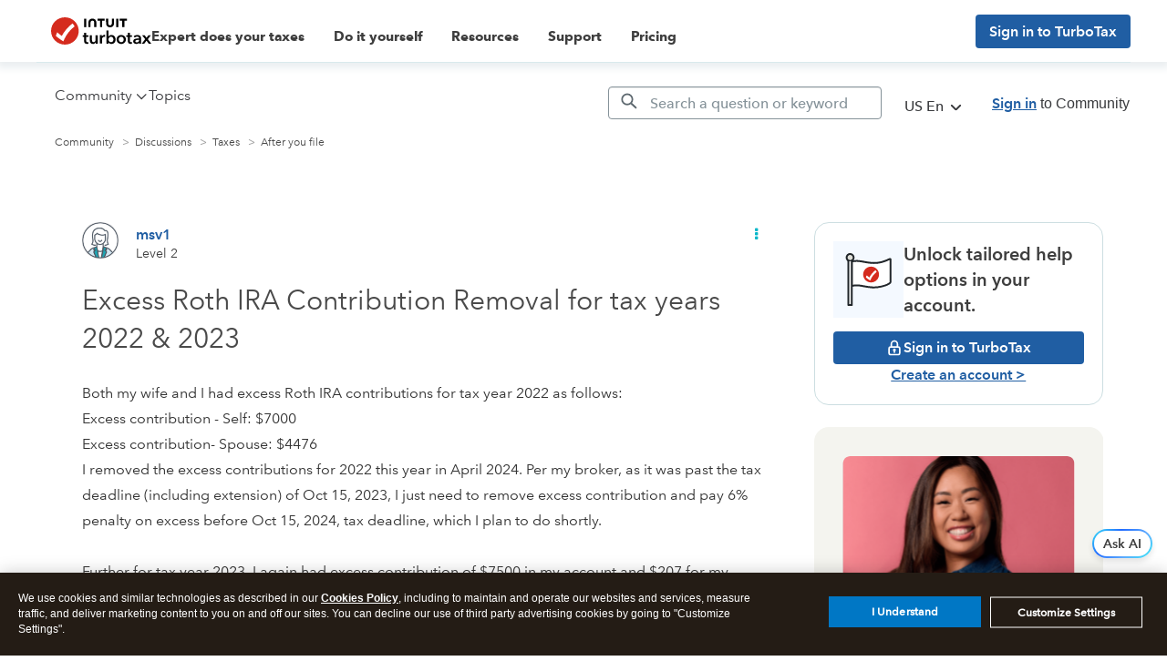

--- FILE ---
content_type: text/html;charset=UTF-8
request_url: https://ttlc.intuit.com/community/after-you-file/discussion/re-excess-roth-ira-contribution-removal-for-tax-years-2022-2023/01/3359594/highlight/true
body_size: 66819
content:
<!DOCTYPE html><html prefix="og: http://ogp.me/ns#" dir="ltr" lang="en" class="no-js">
	<head>
	
	<title>
	Re: Excess Roth IRA Contribution Removal for tax years 2022 &amp; 2023
</title>
	
	
	<meta http-equiv="X-UA-Compatible" content="IE=edge">
<script> window.prerenderReady = false; </script>
<link rel="preload" as="style" href="/community/s/html/assets/fonts/AvenirNext-W05-Rg_web.ttf">
<link rel="preload" as="style" href="/community/s/html/assets/fonts/AvenirNext-W05-Demi_web.ttf">
<link rel="preload" as="style" href="/community/s/html/assets/fonts/fontawesome-webfont.woff2?v=4.3.0">
<link  async rel="preconnect" href="https://sci.intuit.com" crossorigin>
<link  async rel="preconnect" href="https://experimentation.us.api.intuit.com" crossorigin>
<link  async rel="preconnect" href="https://www.google-analytics.com" crossorigin>
<link  async rel="preconnect" href="https://ooxbu36397.i.lithium.com" crossorigin>
<link  async rel="preconnect" href="https://master.reactcomponents.lc.a.intuit.com" crossorigin>
<link  async rel="preconnect" href="https://shtaxonomyservice.api.intuit.com" crossorigin>
<link  async rel="preconnect" href="https://trinity.platform.intuit.com" crossorigin>
<link  async rel="preconnect" href="https://cdn.appdynamics.com" crossorigin>
<link  async rel="preconnect" href="https://plugin.intuitcdn.net" crossorigin>
<link  async rel="preconnect" href="https://cdn.websdk.intuit.com" crossorigin>
<link async rel="preconnect" href="https://shcontentservice.api.intuit.com" crossorigin>
<script>
  window.isUserLoggedIn = false;
</script>


	
	
	<link rel="next" href="https://ttlc.intuit.com/community/after-you-file/discussion/excess-roth-ira-contribution-removal-for-tax-years-2022-2023/00/3358707/highlight/true/page/2"/>
	<meta content="Thanks to and for detailed and helpful responses. Since I have to pay 6% penalty on 2022 excess contributions, I was originally thinking, in my own little" name="description"/><meta content="width=device-width, initial-scale=1.0" name="viewport"/><meta content="2024-05-23T06:24:24-07:00" itemprop="dateModified"/><meta content="text/html; charset=UTF-8" http-equiv="Content-Type"/><link href="https://ttlc.intuit.com/community/after-you-file/discussion/excess-roth-ira-contribution-removal-for-tax-years-2022-2023/00/3358707" rel="canonical"/>
	<meta content="https://ttlc.intuit.com/community/user/viewprofilepage/user-id/5599194" property="article:author"/><meta content="article" property="og:type"/><meta content="https://ttlc.intuit.com/community/after-you-file/discussion/excess-roth-ira-contribution-removal-for-tax-years-2022-2023/00/3358707" property="og:url"/><meta content="After you file" property="article:section"/><meta content="Thanks to  and  for detailed and helpful responses. Since I have to pay 6% penalty on 2022 excess contributions, I was originally thinking, in my own little wisdom, about just doing forms 5329 (2022) for both me and my wife and hopefully be done with it as there was no other change for 2022. However..." property="og:description"/><meta content="2024-05-10T23:00:17.525Z" property="article:published_time"/><meta content="2024-05-23T06:24:24-07:00" property="article:modified_time"/><meta content="Re: Excess Roth IRA Contribution Removal for tax years 2022 &amp; 2023" property="og:title"/>
	
	
		<link class="lia-link-navigation hidden live-links" title="topic Re: Excess Roth IRA Contribution Removal for tax years 2022 &amp; 2023 in After you file" type="application/rss+xml" rel="alternate" id="link" href="/community/s/dcgfr56345/rss/message?board.id=203&amp;message.id=755868"></link>
	

	
	
	    
            	<link href="/community/s/skins/6770341/904dc4a632615fe06ec8066d2d0c40e0/turbotax.css" rel="stylesheet" type="text/css"/>
            
	

	
	
	
	
	
  <script type="application/javascript">
    //Update the language of the page to the site locale
    document.documentElement.setAttribute('lang', "en-US");
  </script>

<link rel="icon" type="image/x-icon" href="https://ttlc.intuit.com/community/s/html/@4B037EBE3ABB762FD900E47D6B71CEBC/assets/favicon/favicon.ico">
<link rel="shortcut icon" type="image/x-icon" href="https://ttlc.intuit.com/community/s/html/@4B037EBE3ABB762FD900E47D6B71CEBC/assets/favicon/favicon.ico">
<link rel="apple-touch-icon" href="https://ttlc.intuit.com/community/s/html/@5072C602B6D25FD3EF35A437BCF23DB2/assets/favicon/apple-touch-icon.png">
<link rel="apple-touch-icon-precomposed" href="https://ttlc.intuit.com/community/s/html/@5072C602B6D25FD3EF35A437BCF23DB2/assets/favicon/apple-touch-icon.png">
<script>
  window.getLocale = function () {
    return "en-us"
  }

  //const redirectURIBackup = 'Intuit.cto.lc.ttlc';
</script>

<!-- WebSDK Lib -->
<!--<script src="https://cdn.websdk.intuit.com/js/cdc_lib_min_1.10.12_s.js"></script>-->
<script src="https://cdn.websdk.intuit.com/js/cdc_lib_min_latest.js"></script>
<script>
  window.isProductionCheck = true
</script>
<!-- ivid generation fix-->
<script type="text/javascript">
	   function canHandleSameSiteAttribute(e){for(var t=[/\(iP.+; CPU .*OS 12[_\d]*.*\) AppleWebKit\//,/^.*Macintosh;.*Mac OS X 10_14.*Version.*Safari.*$/,/(Chromium|Chrome)\/(5[1-9]|6[0-6])\.(\d+)(?:\.(\d+)|)(?:\.(\d+)|)/,/UCBrowser\/[0-9][0-1]?.(\d+)\.(\d+)[\.\d]*!/,/UCBrowser\/12.[0-9][0-2]?.(\d+)[\.\d]*!/,/UCBrowser\/12.13.[0-2][\.\d]*/,/(?:\b(MS)?IE\s+|\bTrident\/7\.0;.*\s+rv:)(\d+)/,/\bMSIE\s+7\.0;.*\bTrident\/(\d+)\.0/],i=0;i<t.length;i++){var n=t[i];if(null!==e.match(n))return!1}return!0}!function(e){var t=e.Intuit||{};if(t.Client=t.Client||{},t.Client.ivid=function(){var e,t,i,n,o,a=[],d="undefined"!=typeof crypto&&crypto.getRandomValues.bind(crypto)||"undefined"!=typeof msCrypto&&msCrypto.getRandomValues.bind(msCrypto);for(n=0;n<256;++n)a[n]=(n+256).toString(16).substr(1);return(i=(d?(e=new Uint8Array(16),function(){return d(e),e}):(t=new Array(16),function(){for(n=0,r;n<16;n++)0==(3&n)&&(r=4294967296*Math.random()),t[n]=r>>>((3&n)<<3)&255;return t}))())[6]=15&i[6]|64,i[8]=63&i[8]|128,o=0,a[i[o++]]+a[i[o++]]+a[i[o++]]+a[i[o++]]+"-"+a[i[o++]]+a[i[o++]]+"-"+a[i[o++]]+a[i[o++]]+"-"+a[i[o++]]+a[i[o++]]+"-"+a[i[o++]]+a[i[o++]]+a[i[o++]]+a[i[o++]]+a[i[o++]]+a[i[o++]]}(),e.Intuit=t,canHandleSameSiteAttribute(navigator.userAgent))if(""===document.cookie.replace(/(?:(?:^|.*;\s*)ivid\s*\=\s*([^;]*).*$)|^.*$/,"$1").trim())(i=new Date).setDate(i.getDate()+1+1825),document.cookie=["ivid="+t.Client.ivid,"domain="+(e.location.hostname.match(/([^.]+)\.\w{2,3}(?:\.\w{2})?$/)||[])[0],"expires="+i.toGMTString(),"path=/","SameSite=None;Secure"].join("; ");else{var i,n=document.cookie.replace(/(?:(?:^|.*;\s*)ivid\s*\=\s*([^;]*).*$)|^.*$/,"$1").trim();(i=new Date).setDate(i.getDate()+1+1825),document.cookie=["ivid="+n,"domain="+(e.location.hostname.match(/([^.]+)\.\w{2,3}(?:\.\w{2})?$/)||[])[0],"expires="+i.toGMTString(),"path=/","SameSite=None;Secure"].join("; ")}else""===document.cookie.replace(/(?:(?:^|.*;\s*)ivid\s*\=\s*([^;]*).*$)|^.*$/,"$1").trim()&&((i=new Date).setDate(i.getDate()+1+1825),document.cookie=["ivid="+t.Client.ivid,"domain="+(e.location.hostname.match(/([^.]+)\.\w{2,3}(?:\.\w{2})?$/)||[])[0],"expires="+i.toGMTString(),"path=/"].join("; "))}(window);
</script>
<!-- End of ivid generation fix-->
<!-- Enable IXP start -->
    <script id="wasabiWCR" src='https://digitalasset.intuit.com/render/content/dam/intuit/ic/en_us/code/w.min.0.6.2.js'></script>
    <script>
      var endpoint;
      var countryEndpoint;
      if (window.getLocale().indexOf("ca") > -1) {
          endpoint = "https://experimentation.ca.api.intuit.com";
        countryEndpoint = "CA";
      } else {
          endpoint = "https://experimentation.us.api.intuit.com";
        countryEndpoint = "US";
      }
      var config = { application_name: 'TurboTax_Community', version:'1.5', business_unit:'CG', country: countryEndpoint, srvcEndPoint: endpoint, authorizedEvents:['interactive','onload','load'], executionEvent: 'interactive' }; wasabi.init(config);
    </script>
<!-- Enable IXP end  -->
<script>
  function getCookie (name) {
    var value = '; ' + document.cookie
    var parts = value.split('; ' + name + '=')
    if (parts.length == 2) {return parts.pop().split(';').shift()} else { return '1141'}
  }

  function getUrlVars () {
    var vars = {}
    var parts = window.location.href.replace(/[?&]+([^=&]+)=([^&]*)/gi, function (m, key, value) {
      vars[key] = value
    })
    return vars
  }

  function getUrlParam (parameter, defaultvalue) {
    var urlparameter = defaultvalue
    if (window.location.href.indexOf(parameter) > -1) {
      urlparameter = getUrlVars()[parameter]
    }
    return urlparameter
  }

  var getSearchParam = function getSearchParam (name) {
    var pathName = ''
    pathName = getUrlParam(name)
    return pathName
  }

  function getOHHProductSelected () {
    try {

      var obj = {
        92: 'TurboTax Desktop',
        1141: 'TurboTax Online'
      }
      var key = getCookie('ohh.producttype')
      var val = obj[key]

      return val

    } catch (e) {
      console.log(e)
      return 'TurboTax Online'
    }
  }
</script>
<script>
  var default_store_data = {
    graphEndpoint: 'dev',
    session: {
      uriTopicName: getSearchParam('topic'),
      urlSubTopicValue: getSearchParam('subtopic'),
      urlProduct: getSearchParam('product'),
      defaultPoolpartyUrl: 'https://ontology.intuit.com/OHH/',
      defaultProduct: '1141',
      urlDefaultProduct: 'TurboTax Online',
      tutorial: getSearchParam('tutorial'),
      product: getCookie('ohh.producttype'),
      siteName: 'cg',
      sitePrefix: 'community',
      carouselCount: '6',
      locale: window.getLocale(),
      searchRegion: window.getLocale().split('-')[1].toUpperCase(),

    },
  }
</script>
<!-- jquery needs to be before CCPA... -->
<script src="https://ajax.googleapis.com/ajax/libs/jquery/1.12.4/jquery.min.js"></script>
<!-- Sitelink Searchbox -->
<script type="application/ld+json">
    {
        "@context": "https://schema.org",
        "@type": "WebSite",
        "url": "https://ttlc.intuit.com/community/home/misc/03/en-us",
        "potentialAction": {
            "@type": "SearchAction",
            "target": "https://ttlc.intuit.com/community/forums/searchpage/tab/message?advanced=false&allow_punctuation=false&filter=location&location=category%3Aen-us&q={search_term_string}",
            "query-input": "required name=search_term_string"
        }
    }
</script>

    <!-- Schema with Comments -->
    <script type="application/ld+json">
      {
        "@context": "https://schema.org",
        "@type": "DiscussionForumPosting",
        "headline": "Excess Roth IRA Contribution Removal for tax years 2022 & 2023",
        "text":"Both my wife and I had excess Roth IRA contributions for tax year 2022
as followsExcess contribution - Self $7000Excess contribution- Spouse
$4476I removed the excess contributions for 2022 this year in April
2024. Per my broker, as it was past the tax deadline (including
extension) of Oct 15, 2023, I just need to remove excess contribution
and pay 6% penalty on excess before Oct 15, 2024, tax deadline, which I
plan to do shortly. Further for tax year 2023, I again had excess
contribution of $7500 in my account and $207 for my wifes Roth IRA.
which I removed before tax deadline (including extension) of Oct 15,
2024.Now all the excesses having been removed both for 2022 and 2023, my
following questions relate to how to report removals and any associated
penalties.Q.1 Do I have to file amended tax returns for 2022 or just
paying penalty on forms 5329 for my wife and myself sufficient? It is
being suggested by certain sources online that I have to file amended
tax return for 2022 and forms 5329 even when nothing is to be amended on
my return itself, which does not make whole lot of logic. So, if I
submit forms for myself and my wife with penalties to IRS, would it be
meet IRS requirements? Q2. For 2023 removals, since excess removal is
considered distribution in the year it is removed (2024 in this case)
and would be reported on 1099X by my broker in 2025, do I need to do
anything at this time (before Oct 15,2024 extended tax deadline) with
respect to 2023 taxes, such as filing amended taxes for 2023 or form
5329 for 10% penalty of about $5 due to early disbursement from my wifes
accounts as she is below 59 12? Q3. Any guidance on leveraging my
TurboTax tools to help me sort through this and file appropriate forms.Q
4. Anything else that I may be missing?",
        "author": {
          "@type": "Person",
          "name": "msv1"
        },
        "datePublished": "2024-05-07T21:15:38-07:00",
        "mainEntityOfPage": "/community/after-you-file/discussion/excess-roth-ira-contribution-removal-for-tax-years-2022-2023/00/3358707",
        "comment": [
                {
                  "@type": "Comment",
                  "author": { "@type": "Person", "name": "fanfare" },
                  "datePublished": "2024-05-08T01:35:17-07:00",
                  "text": "The proper way to file Form 5329 is attached to Form 1040-X.Form 5329
can be mailed by itself only when you are otherwise not required to file
a tax return. If you are paying a penalty then amounts are changing and
you have to adjust your tax.The new or changed forms would beForm
5329Schedule 2 Line 8The penalty goes on 1040-X Line 10.Do not include
your old 1040 nor your revised 1040 because the Form 1040-X reflects any
changes there and becomes your new tax return.Done this way, you sign
1040-X, not 5329.@msv1"
                }
        ]
      }
    </script>



<!-- CCPA -->
    <script type="text/javascript">var utag_data = utag_data || {}</script>
    <script>
      function injectOnetrust() {
        var head_ID = document.getElementsByTagName("head")[0]; 
        // Create new script element for otSdk
        var otSdkStub = document.createElement('script');
        otSdkStub.type = 'text/javascript';
        otSdkStub.src = 'https://privacy-cdn.a.intuit.com/stable/scripttemplates/otSDKStub.js';
        otSdkStub.setAttribute('data-domain-script', 'ea4066fa-a65f-4e87-bd9a-9bc8a6bebc36');
        otSdkStub.charset='UTF-8';
        //Append the new script to the head tag
        head_ID.appendChild(otSdkStub);
        // Create new script element for otSdk
        var cookieConsentWrapper = document.createElement('script');
        cookieConsentWrapper.type = 'text/javascript';
        cookieConsentWrapper.src = 'https://privacy-cdn.a.intuit.com/stable/consent-wrapper/cookies-consent-wrapper.min.js';
        //Append the new script to the head tag
        head_ID.appendChild(cookieConsentWrapper);
        var gdprScript = document.createElement('script');
        gdprScript.type = 'text/javascript';
        gdprScript.src = 'https://uxfabric.intuitcdn.net/gdpr-util/2.9.0/gdprUtilBundle.js';
        head_ID.appendChild(gdprScript);
      }

      setTimeout(function() {
        // Get the head tag
        var head_ID = document.getElementsByTagName("head")[0]; 
        // Create script element       
        var script_element = document.createElement('script');
        // Set the script type to JavaScript
        script_element.type = 'text/javascript';
        // Inject onetrust only if Utag is ready and feature enabled
        script_element.src = 'https://tags.tiqcdn.com/utag/intuit/cg-ttlc/prod/utag.js';
        // External JS file
        head_ID.appendChild(script_element);

      }, 2500);
        injectOnetrust();
    </script>

<!-- sh-community-components -->
    <script src="https://master.reactcomponents.lc.a.intuit.com/sh-community-components/1.127.3/sh-community-components/dist/bundle.js"></script>
    <script>
      var SHCC = new ComponentLibrary({
        graphEndpoint: "production",
        graphEcoSystem: "ctg",
        store: ComponentLibrary.createStore(default_store_data),
      });
    </script>

<script src="https://ttlc.intuit.com/community/s/html/@8315E6DC4F2A1F01033AA82949B6E4B7/assets/scripts/fetch.umd.js"></script>




    <style>
        .expandable::before {
            color: #06B6C9;
            font-family: FontAwesome;
            content: "\f0da";
            padding-right: 13px;
            text-decoration: none !important;
            display: inline-block;
        }

        .cat-open.expandable::before {
            content: "\f0d7";
        }

        a[data-toggle="collapse"] {
            text-decoration: none;
        }
    </style>
<script>
  function getIXPData () {
    console.log('in the getIXPData() function')
    if (typeof (getCookie('mds_3rdparty_experience_store')) != 'undefined') {
      var prefix = 'ty19_'
      var expList = getCookie('mds_3rdparty_experience_store')
      if (expList !== undefined || expList != null) {
        if (expList.indexOf(',') !== -1) {
          var expArr = expList.split(',')
          var expCGList = ''
          for (var x = 0; x < expArr.length; x++) {
            expCGList = expCGList + prefix + expArr[x] + '|'
          }
          expCGList = expCGList.substring(0, expCGList.length - 1)
          //console.log("list--" + expCGList);
          return expCGList
        } else {

          //console.log("single--" + prefix + expList);
          return prefix + expList
        }
      }
    }
  }
  // moved from custom.web-renderer-macros.ftl to avoid multiple declarations.
  // Removed in other ADK apps such as
  //const redirectURIBackup = 'Intuit.cto.lc.ttlc';
</script>

    <script type="application/javascript">
        function setValue(obj, path, value, override) {
            const path_elements = path.split('.');
            let subject = obj;
            while (path_elements.length - 1) {
                const path_element = path_elements.shift()
                if (!(path_element in subject)) subject[path_element] = {}
                subject = subject[path_element]
            }
            const last_element = path_elements[0];
            if (override || subject[last_element] === undefined) {
                subject[last_element] = value;
            }
        }
        
        function setSHProperty(path, value, override) {
            override = (typeof override !== 'undefined') ?  override : false
            window.intuit_self_help = window.intuit_self_help || {};
            setValue(window.intuit_self_help, path, value, override);
        }

        function dig(target, path) {
            let keys = path.split('.');
            let digged = target;
            for (var i in keys) {
                key = keys[i];
                if (typeof digged === 'undefined' || digged === null) {
                    return undefined;
                }
                if (typeof key === 'function') {
                    digged = key(digged);
                } else {
                    digged = digged[key];
                }
            }
            return digged;
        }

        //async by default is true
        //id by default is blank
        //This function returns a promise to allow for dependent code to execute only after promise is fulfilled
        function loadScript(url, async, id) {
            return new Promise(function(resolve, reject) {
                const script = document.createElement('script');
                script.src = url;
                //set default value because IE11
                if (async === undefined) {
                    script.async = true;
                } else {
                    script.async = async;
                }
                if (id){
                    script.id = id;
                }
                script.addEventListener('load', function() {
                    resolve(true);
                });
                document.head.appendChild(script);
            });
        }
    </script>


<script type="text/javascript" src="/community/scripts/EF7B13D9B64EB8BBD9C87DD3095E9284/lia-scripts-head-min.js"></script><script language="javascript" type="text/javascript">
<!--
window.FileAPI = { jsPath: '/html/assets/js/vendor/ng-file-upload-shim/' };
LITHIUM.PrefetchData = {"Components":{},"commonResults":{}};
LITHIUM.DEBUG = false;
LITHIUM.CommunityJsonObject = {
  "Validation" : {
    "image.description" : {
      "min" : 0,
      "max" : 1000,
      "isoneof" : [ ],
      "type" : "string"
    },
    "tkb.toc_maximum_heading_level" : {
      "min" : 1,
      "max" : 6,
      "isoneof" : [ ],
      "type" : "integer"
    },
    "tkb.toc_heading_list_style" : {
      "min" : 0,
      "max" : 50,
      "isoneof" : [
        "disc",
        "circle",
        "square",
        "none"
      ],
      "type" : "string"
    },
    "blog.toc_maximum_heading_level" : {
      "min" : 1,
      "max" : 6,
      "isoneof" : [ ],
      "type" : "integer"
    },
    "tkb.toc_heading_indent" : {
      "min" : 5,
      "max" : 50,
      "isoneof" : [ ],
      "type" : "integer"
    },
    "blog.toc_heading_indent" : {
      "min" : 5,
      "max" : 50,
      "isoneof" : [ ],
      "type" : "integer"
    },
    "blog.toc_heading_list_style" : {
      "min" : 0,
      "max" : 50,
      "isoneof" : [
        "disc",
        "circle",
        "square",
        "none"
      ],
      "type" : "string"
    }
  },
  "User" : {
    "settings" : {
      "imageupload.legal_file_extensions" : "*.jpg;*.JPG;*.jpeg;*.JPEG;*.gif;*.GIF;*.png;*.PNG;",
      "config.enable_avatar" : true,
      "integratedprofile.show_klout_score" : true,
      "layout.sort_view_by_last_post_date" : true,
      "layout.friendly_dates_enabled" : true,
      "profileplus.allow.anonymous.scorebox" : false,
      "tkb.message_sort_default" : "topicPublishDate",
      "layout.format_pattern_date" : "MMMMMM d, yyyy",
      "config.require_search_before_post" : "off",
      "isUserLinked" : false,
      "integratedprofile.cta_add_topics_dismissal_timestamp" : -1,
      "layout.message_body_image_max_size" : 1000,
      "profileplus.everyone" : false,
      "integratedprofile.cta_connect_wide_dismissal_timestamp" : -1,
      "blog.toc_maximum_heading_level" : "",
      "integratedprofile.hide_social_networks" : false,
      "blog.toc_heading_indent" : "",
      "contest.entries_per_page_num" : 20,
      "layout.messages_per_page_linear" : 10,
      "integratedprofile.cta_manage_topics_dismissal_timestamp" : -1,
      "profile.shared_profile_test_group" : false,
      "integratedprofile.cta_personalized_feed_dismissal_timestamp" : -1,
      "integratedprofile.curated_feed_size" : 10,
      "contest.one_kudo_per_contest" : false,
      "integratedprofile.enable_social_networks" : false,
      "integratedprofile.my_interests_dismissal_timestamp" : -1,
      "profile.language" : "en",
      "layout.friendly_dates_max_age_days" : 31,
      "layout.threading_order" : "thread_descending",
      "blog.toc_heading_list_style" : "disc",
      "useRecService" : false,
      "layout.module_welcome" : "",
      "imageupload.max_uploaded_images_per_upload" : 30,
      "imageupload.max_uploaded_images_per_user" : 2000,
      "integratedprofile.connect_mode" : "",
      "tkb.toc_maximum_heading_level" : "",
      "tkb.toc_heading_list_style" : "disc",
      "sharedprofile.show_hovercard_score" : true,
      "config.search_before_post_scope" : "container",
      "tkb.toc_heading_indent" : "",
      "p13n.cta.recommendations_feed_dismissal_timestamp" : -1,
      "imageupload.max_file_size" : 3072,
      "layout.show_batch_checkboxes" : false,
      "integratedprofile.cta_connect_slim_dismissal_timestamp" : -1
    },
    "isAnonymous" : true,
    "policies" : {
      "image-upload.process-and-remove-exif-metadata" : false
    },
    "registered" : false,
    "emailRef" : "",
    "id" : -1,
    "login" : "Anonymous"
  },
  "Server" : {
    "communityPrefix" : "/community/s/dcgfr56345",
    "nodeChangeTimeStamp" : 1769642034237,
    "tapestryPrefix" : "/community",
    "deviceMode" : "DESKTOP",
    "responsiveDeviceMode" : "DESKTOP",
    "membershipChangeTimeStamp" : "0",
    "version" : "25.10",
    "branch" : "25.10-release",
    "showTextKeys" : false
  },
  "Config" : {
    "phase" : "prod",
    "integratedprofile.cta.reprompt.delay" : 30,
    "profileplus.tracking" : {
      "profileplus.tracking.enable" : false,
      "profileplus.tracking.click.enable" : false,
      "profileplus.tracking.impression.enable" : false
    },
    "app.revision" : "2512090439-sec454c8af6-b25",
    "navigation.manager.community.structure.limit" : "1000"
  },
  "Activity" : {
    "Results" : [ ]
  },
  "NodeContainer" : {
    "viewHref" : "https://ttlc.intuit.com/community/file-with-turbotax/discussion/03/303",
    "description" : "Ask questions related to using our TurboTax products or explore and participate in discussions about your refund, tax reform, and more.",
    "id" : "303",
    "shortTitle" : "Taxes",
    "title" : "Taxes",
    "nodeType" : "category"
  },
  "Page" : {
    "skins" : [
      "turbotax",
      "responsive_peak"
    ],
    "authUrls" : {
      "loginUrl" : "/community/s/plugins/common/feature/saml/doauth/post?referer=https%3A%2F%2Fttlc.intuit.com%2Fcommunity%2Fafter-you-file%2Fdiscussion%2Fre-excess-roth-ira-contribution-removal-for-tax-years-2022-2023%2F01%2F3359594%2Fhighlight%2Ftrue",
      "loginUrlNotRegistered" : "/community/s/plugins/common/feature/saml/doauth/post?redirectreason=notregistered&referer=https%3A%2F%2Fttlc.intuit.com%2Fcommunity%2Fafter-you-file%2Fdiscussion%2Fre-excess-roth-ira-contribution-removal-for-tax-years-2022-2023%2F01%2F3359594%2Fhighlight%2Ftrue",
      "loginUrlNotRegisteredDestTpl" : "/community/s/plugins/common/feature/saml/doauth/post?redirectreason=notregistered&referer=%7B%7BdestUrl%7D%7D"
    },
    "name" : "ForumTopicPage",
    "rtl" : false,
    "object" : {
      "viewHref" : "/community/after-you-file/discussion/excess-roth-ira-contribution-removal-for-tax-years-2022-2023/00/3358707",
      "subject" : "Excess Roth IRA Contribution Removal for tax years 2022 &amp; 2023",
      "id" : 3358707,
      "page" : "ForumTopicPage",
      "type" : "Thread"
    }
  },
  "WebTracking" : {
    "Activities" : { },
    "path" : "Community:Community/Category:Home/Category:Discussions/Category:Taxes/Board:After you file/Message:Re: Excess Roth IRA Contribution Removal for tax years 2022 &amp; 2023"
  },
  "Feedback" : {
    "targeted" : { }
  },
  "Seo" : {
    "markerEscaping" : {
      "pathElement" : {
        "prefix" : "_",
        "match" : "^[0-9][0-9]$"
      },
      "enabled" : true
    }
  },
  "TopLevelNode" : {
    "viewHref" : "https://ttlc.intuit.com/community/home/misc/03/en-us",
    "description" : "Ask and answer questions about taxes and beyond. Share ideas, find tips and tricks and connect to others like you.",
    "id" : "en-us",
    "shortTitle" : "Home",
    "title" : "Home",
    "nodeType" : "category"
  },
  "Community" : {
    "viewHref" : "https://ttlc.intuit.com/community/",
    "integratedprofile.lang_code" : "en",
    "integratedprofile.country_code" : "US",
    "id" : "dcgfr56345",
    "shortTitle" : "Community",
    "title" : "Community"
  },
  "CoreNode" : {
    "conversationStyle" : "forum",
    "viewHref" : "https://ttlc.intuit.com/community/after-you-file/discussion/02/203",
    "settings" : { },
    "description" : "Find out what to do after filing taxes. Learn how to check your e-file status or join conversations with others on refund status.",
    "id" : "203",
    "shortTitle" : "After you file",
    "title" : "After you file",
    "nodeType" : "Board",
    "ancestors" : [
      {
        "viewHref" : "https://ttlc.intuit.com/community/file-with-turbotax/discussion/03/303",
        "description" : "Ask questions related to using our TurboTax products or explore and participate in discussions about your refund, tax reform, and more.",
        "id" : "303",
        "shortTitle" : "Taxes",
        "title" : "Taxes",
        "nodeType" : "category"
      },
      {
        "viewHref" : "https://ttlc.intuit.com/community/discussions/discussion/03/302",
        "description" : "Ask and discuss questions related to using Intuit Turbo or explore and participate in discussions about personal finance, your credit score, taxes, and more.",
        "id" : "302",
        "shortTitle" : "Discussions",
        "title" : "Discussions",
        "nodeType" : "category"
      },
      {
        "viewHref" : "https://ttlc.intuit.com/community/home/misc/03/en-us",
        "description" : "Ask and answer questions about taxes and beyond. Share ideas, find tips and tricks and connect to others like you.",
        "id" : "en-us",
        "shortTitle" : "Home",
        "title" : "Home",
        "nodeType" : "category"
      },
      {
        "viewHref" : "https://ttlc.intuit.com/community/",
        "description" : "",
        "id" : "dcgfr56345",
        "shortTitle" : "Community",
        "title" : "Community",
        "nodeType" : "Community"
      }
    ]
  }
};
LITHIUM.Components.RENDER_URL = "/community/util/componentrenderpage/component-id/#{component-id}?render_behavior=raw";
LITHIUM.Components.ORIGINAL_PAGE_NAME = 'forums/v4/ForumTopicPage';
LITHIUM.Components.ORIGINAL_PAGE_ID = 'ForumTopicPage';
LITHIUM.Components.ORIGINAL_PAGE_CONTEXT = '[base64]';
LITHIUM.Css = {
  "BASE_DEFERRED_IMAGE" : "lia-deferred-image",
  "BASE_BUTTON" : "lia-button",
  "BASE_SPOILER_CONTAINER" : "lia-spoiler-container",
  "BASE_TABS_INACTIVE" : "lia-tabs-inactive",
  "BASE_TABS_ACTIVE" : "lia-tabs-active",
  "BASE_AJAX_REMOVE_HIGHLIGHT" : "lia-ajax-remove-highlight",
  "BASE_FEEDBACK_SCROLL_TO" : "lia-feedback-scroll-to",
  "BASE_FORM_FIELD_VALIDATING" : "lia-form-field-validating",
  "BASE_FORM_ERROR_TEXT" : "lia-form-error-text",
  "BASE_FEEDBACK_INLINE_ALERT" : "lia-panel-feedback-inline-alert",
  "BASE_BUTTON_OVERLAY" : "lia-button-overlay",
  "BASE_TABS_STANDARD" : "lia-tabs-standard",
  "BASE_AJAX_INDETERMINATE_LOADER_BAR" : "lia-ajax-indeterminate-loader-bar",
  "BASE_AJAX_SUCCESS_HIGHLIGHT" : "lia-ajax-success-highlight",
  "BASE_CONTENT" : "lia-content",
  "BASE_JS_HIDDEN" : "lia-js-hidden",
  "BASE_AJAX_LOADER_CONTENT_OVERLAY" : "lia-ajax-loader-content-overlay",
  "BASE_FORM_FIELD_SUCCESS" : "lia-form-field-success",
  "BASE_FORM_WARNING_TEXT" : "lia-form-warning-text",
  "BASE_FORM_FIELDSET_CONTENT_WRAPPER" : "lia-form-fieldset-content-wrapper",
  "BASE_AJAX_LOADER_OVERLAY_TYPE" : "lia-ajax-overlay-loader",
  "BASE_FORM_FIELD_ERROR" : "lia-form-field-error",
  "BASE_SPOILER_CONTENT" : "lia-spoiler-content",
  "BASE_FORM_SUBMITTING" : "lia-form-submitting",
  "BASE_EFFECT_HIGHLIGHT_START" : "lia-effect-highlight-start",
  "BASE_FORM_FIELD_ERROR_NO_FOCUS" : "lia-form-field-error-no-focus",
  "BASE_EFFECT_HIGHLIGHT_END" : "lia-effect-highlight-end",
  "BASE_SPOILER_LINK" : "lia-spoiler-link",
  "FACEBOOK_LOGOUT" : "lia-component-users-action-logout",
  "BASE_DISABLED" : "lia-link-disabled",
  "FACEBOOK_SWITCH_USER" : "lia-component-admin-action-switch-user",
  "BASE_FORM_FIELD_WARNING" : "lia-form-field-warning",
  "BASE_AJAX_LOADER_FEEDBACK" : "lia-ajax-loader-feedback",
  "BASE_AJAX_LOADER_OVERLAY" : "lia-ajax-loader-overlay",
  "BASE_LAZY_LOAD" : "lia-lazy-load"
};
LITHIUM.noConflict = true;
LITHIUM.useCheckOnline = false;
LITHIUM.RenderedScripts = [
  "jquery.function-utils-1.0.js",
  "Text.js",
  "NoConflict.js",
  "jquery.ajax-cache-response-1.0.js",
  "Auth.js",
  "ForceLithiumJQuery.js",
  "json2.js",
  "Throttle.js",
  "AjaxFeedback.js",
  "jquery.scrollTo.js",
  "prism.js",
  "jquery.effects.slide.js",
  "jquery.css-data-1.0.js",
  "Forms.js",
  "jquery.position-toggle-1.0.js",
  "DataHandler.js",
  "jquery.tools.tooltip-1.2.6.js",
  "SearchAutoCompleteToggle.js",
  "LiModernizr.js",
  "jquery.blockui.js",
  "jquery.ui.resizable.js",
  "jquery.fileupload.js",
  "ElementQueries.js",
  "DropDownMenu.js",
  "EarlyEventCapture.js",
  "jquery.tmpl-1.1.1.js",
  "jquery.ui.mouse.js",
  "jquery.ui.draggable.js",
  "DropDownMenuVisibilityHandler.js",
  "jquery.ui.position.js",
  "Tooltip.js",
  "ActiveCast3.js",
  "CustomEvent.js",
  "Lithium.js",
  "Sandbox.js",
  "Loader.js",
  "jquery.lithium-selector-extensions.js",
  "jquery.appear-1.1.1.js",
  "jquery.clone-position-1.0.js",
  "Link.js",
  "jquery.ui.widget.js",
  "PartialRenderProxy.js",
  "SearchForm.js",
  "jquery.effects.core.js",
  "ElementMethods.js",
  "Components.js",
  "jquery.delayToggle-1.0.js",
  "Cache.js",
  "jquery.iframe-shim-1.0.js",
  "jquery.js",
  "jquery.json-2.6.0.js",
  "jquery.autocomplete.js",
  "DeferredImages.js",
  "InformationBox.js",
  "PolyfillsAll.js",
  "AjaxSupport.js",
  "SpoilerToggle.js",
  "jquery.ui.core.js",
  "jquery.ui.dialog.js",
  "jquery.placeholder-2.0.7.js",
  "AutoComplete.js",
  "MessageViewDisplay.js",
  "jquery.hoverIntent-r6.js",
  "jquery.viewport-1.0.js",
  "Placeholder.js",
  "MessageBodyDisplay.js",
  "Globals.js",
  "Events.js",
  "Namespace.js",
  "Video.js",
  "ResizeSensor.js",
  "jquery.iframe-transport.js",
  "HelpIcon.js"
];// -->
</script><script type="text/javascript" src="/community/scripts/D60EB96AE5FF670ED274F16ABB044ABD/lia-scripts-head-min.js"></script></head>
	<body class="lia-board lia-user-status-anonymous ForumTopicPage lia-body" id="lia-body">
	
	
	<div id="7C8-205-8" class="ServiceNodeInfoHeader">
</div>
	
	
	
	

	<div class="lia-page">
		<center>
			
				

					
	
	<div class="MinimumWidthContainer">
		<div class="min-width-wrapper">
			<div class="min-width">		
				
						<div class="lia-content">
                            
							
							
							
		
   	<div class="lia-quilt lia-quilt-forum-topic-page-recipe-two-column lia-quilt-layout-two-column-main-side lia-top-quilt">
	<div class="lia-quilt-row lia-quilt-row-header">
		<div class="lia-quilt-column lia-quilt-column-24 lia-quilt-column-single lia-quilt-column-common-header">
			<div class="lia-quilt-column-alley lia-quilt-column-alley-single">
	
		
			<div class="lia-quilt lia-quilt-header lia-quilt-layout-header lia-component-quilt-header">
	<div class="lia-quilt-row lia-quilt-row-main-header-top">
		<div class="lia-quilt-column lia-quilt-column-24 lia-quilt-column-single lia-quilt-column-header-top">
			<div class="lia-quilt-column-alley lia-quilt-column-alley-single">
	
		
			
<div class="recipe-header-wrapper" id="ixp-control">
  <div class="recipe-header-top-shadow">
    <!-- IXP-RECIPE C -->
    <div class="recipe-header-top-content">
        <div class="recipe-header-top-content-section">
    <div class="recipe-header-icon">
      <div class="responsive-icon-wrapper">
        <div class="responsive-icon"></div>
      </div>
      <a class="desktop-ttlc" href="https://turbotax.intuit.com/">
        <img src="https://ttlc.intuit.com/community/s/html/@AD5EBE86ED218B8404C99635E1829726/assets/TTLogo-30-70-color.svg" alt="turbotax icon">
      </a>
    </div>
    <div class="recipe-dropShadow-mobile"></div>
    <nav class="recipe-header-mobile-nav">
      <div class="recipe-header-mobile-nav-section-top">
        <div class="toggleCrossIcon"></div>


  <div class="recipe-header-setLocale-mobile">
    <span class="locale-text globe-icon">US En </span>
    <div class="recipe-header-picker-menu">
          <a href="/community/home/misc/03/en-us" locale="en-us"
             class="recipe-header-language-option active">United States (English)</a>
          <a href="/community/prosperidad-latina/discussion/02/219" locale="es-us"
             class="recipe-header-language-option">United States (Spanish)</a>
          <a href="/community/canada-community/help/03/en-ca" locale="en-ca"
             class="recipe-header-language-option">Canada (English)</a>
          <a href="/community/canada-communaut%C3%A9/soutien/03/fr-ca" locale="fr-ca"
             class="recipe-header-language-option">Canada (French)</a>
    </div>
  </div>
      </div>
      <div class="recipe-header-itemlist-wrapper">
        <ul class="recipe-header-itemlist">
          <span class="recipe-header-list-title">TURBOTAX</span>
              <li class="expert-does-your-taxes">
                    <span class="recipe-header-itemlist-item chevron-right">Expert does your taxes</span>
                    <div class="recipe-header-itemlist-subsection-wrapper">
                      <div class="recipe-header-itemlist-subsection">
                        <div class="recipe-header-mobile-nav-section-top">
                          <div class="recipe-header-back-btn">Back</div>
                        </div>
                        <div class="recipe-header-itemlist-subsection-left">
                          <h3>Expert does your taxes</h3>
                          <p>An expert does your return, start to finish</p>
                        </div>
                        <div class="recipe-header-itemlist-subsection-right">
                              <a href="https://turbotax.intuit.com/personal-taxes/online/live/full-service/">Full Service for personal taxes</a>
                              <a href="https://turbotax.intuit.com/personal-taxes/online/live/full-service/business-taxes/">Full Service for business taxes</a>
                        </div>
                      </div>
                    </div>
              </li>
              <li class="do-it-yourself">
                    <span class="recipe-header-itemlist-item chevron-right">Do it yourself</span>
                    <div class="recipe-header-itemlist-subsection-wrapper">
                      <div class="recipe-header-itemlist-subsection">
                        <div class="recipe-header-mobile-nav-section-top">
                          <div class="recipe-header-back-btn">Back</div>
                        </div>
                        <div class="recipe-header-itemlist-subsection-left">
                          <h3>Do it yourself</h3>
                          <p>We'll guide you step-by-step</p>
                        </div>
                        <div class="recipe-header-itemlist-subsection-right">
                              <a href="https://turbotax.intuit.com/personal-taxes/online/file-your-own-taxes/">Do your own personal taxes</a>
                              <a href="https://turbotax.intuit.com/personal-taxes/online/live/how-it-works.htm">Do personal taxes with expert help</a>
                              <a href="https://turbotax.intuit.com/personal-taxes/online/live/business-taxes/">Do business taxes with expert help</a>
                              <a href="https://turbotax.intuit.com/personal-taxes/cd-download/">Do taxes with a CD/download</a>
                        </div>
                      </div>
                    </div>
              </li>
              <li class="resources">
                    <span class="recipe-header-itemlist-item chevron-right">Resources</span>
                    <div class="recipe-header-itemlist-subsection-wrapper">
                      <div class="recipe-header-itemlist-subsection">
                        <div class="recipe-header-mobile-nav-section-top">
                          <div class="recipe-header-back-btn">Back</div>
                        </div>
                        <div class="recipe-header-itemlist-subsection-left">
                          <h3>Resources</h3>
                          <p>Explore tax tools, get tips, and read reviews</p>
                        </div>
                        <div class="recipe-header-itemlist-subsection-right">
                              <a href="https://turbotax.intuit.com/tax-tools/calculators/taxcaster/">Tax refund calculator</a>
                              <a href="https://turbotax.intuit.com/tax-tools/calculators/tax-bracket/">Tax bracket calculator</a>
                              <a href="https://turbotax.intuit.com/tax-tools/calculators/w4/">W-4 withholding calculator</a>
                              <a href="https://turbotax.intuit.com/tax-tools/calculators/self-employed/">Self-employed expense estimator</a>
                              <a href="https://turbotax.intuit.com/tax-tools/">More calculators</a>
                              <a href="https://turbotax.intuit.com/tax-reform/">Latest tax law changes</a>
                              <a href="https://turbotax.intuit.com/personal-taxes/online/military-edition.jsp">Active duty/reserve military</a>
                              <a href="https://turbotax.intuit.com/reviews/">Product reviews</a>
                              <a href="https://turbotax.intuit.com/tax-tools/tax-articles-and-tips/">Tax tips</a>
                              <a href="https://blog.turbotax.intuit.com/">TurboTax blog</a>
                              <div class="recipe-header-itemlist-subsection-right-bottom-content">
                                    <div class="recipe-header-itemlist-subsection-right-bottom-content-item-wrapper">
                                      <div class="item-wrapper-text-content">Let an expert do taxes for you</div>
                                      <div class="item-wrapper-cta">
                                        <div>
                                          <div class="recipe-header-mobile-nav-section-top">
                                            <div class="recipe-header-back-btn">Back</div>
                                          </div>
                                        </div>
                                        <div class="item-wrapper-cta-title">Let an expert do taxes for you</div>
                                            <a href="https://turbotax.intuit.com/personal-taxes/online/live/full-service/basic/">Simple tax situations (W-2 only)</a>
                                            <a href="https://turbotax.intuit.com/personal-taxes/online/live/full-service/deluxe/">Itemized deductions</a>
                                            <a href="https://turbotax.intuit.com/personal-taxes/online/live/full-service/premier/">Investors/rental properties</a>
                                            <a href="https://turbotax.intuit.com/personal-taxes/online/live/full-service/self-employed/">Self-employed/gig workers</a>
                                            <a href="https://turbotax.intuit.com/personal-taxes/online/live/full-service-pricing/">Pricing</a>
                                      </div>
                                    </div>
                                    <div class="recipe-header-itemlist-subsection-right-bottom-content-item-wrapper">
                                      <div class="item-wrapper-text-content">File your own taxes with expert help</div>
                                      <div class="item-wrapper-cta">
                                        <div>
                                          <div class="recipe-header-mobile-nav-section-top">
                                            <div class="recipe-header-back-btn">Back</div>
                                          </div>
                                        </div>
                                        <div class="item-wrapper-cta-title">File your own taxes with expert help</div>
                                            <a href="https://turbotax.intuit.com/personal-taxes/online/live/basic.jsp">Simple tax situations (W-2 only)</a>
                                            <a href="https://turbotax.intuit.com/personal-taxes/online/live/deluxe.jsp">Itemized deductions</a>
                                            <a href="https://turbotax.intuit.com/personal-taxes/online/live/premier.jsp">Investors/rental properties</a>
                                            <a href="https://turbotax.intuit.com/personal-taxes/online/live/self-employed.jsp">Self-employed/gig workers</a>
                                            <a href="https://turbotax.intuit.com/personal-taxes/online/live/">Pricing</a>
                                      </div>
                                    </div>
                                    <div class="recipe-header-itemlist-subsection-right-bottom-content-item-wrapper">
                                      <div class="item-wrapper-text-content">File your own taxes</div>
                                      <div class="item-wrapper-cta">
                                        <div>
                                          <div class="recipe-header-mobile-nav-section-top">
                                            <div class="recipe-header-back-btn">Back</div>
                                          </div>
                                        </div>
                                        <div class="item-wrapper-cta-title">File your own taxes</div>
                                            <a href="https://turbotax.intuit.com/personal-taxes/online/free-edition.jsp">Simple tax situations (W-2 only)</a>
                                            <a href="https://turbotax.intuit.com/personal-taxes/online/deluxe.jsp">Itemized deductions</a>
                                            <a href="https://turbotax.intuit.com/personal-taxes/online/premier.jsp">Investors/rental properties</a>
                                            <a href="https://turbotax.intuit.com/personal-taxes/online/self-employed.jsp">Self-employed/gig workers</a>
                                            <a href="https://turbotax.intuit.com/personal-taxes/online/">Pricing</a>
                                      </div>
                                    </div>
                                    <div class="recipe-header-itemlist-subsection-right-bottom-content-item-wrapper">
                                      <div class="item-wrapper-text-content">File your own taxes with a CD/Download</div>
                                      <div class="item-wrapper-cta">
                                        <div>
                                          <div class="recipe-header-mobile-nav-section-top">
                                            <div class="recipe-header-back-btn">Back</div>
                                          </div>
                                        </div>
                                        <div class="item-wrapper-cta-title">File your own taxes with a CD/Download</div>
                                            <a href="https://turbotax.intuit.com/personal-taxes/cd-download/home-and-business.jsp">Home and business</a>
                                            <a href="https://turbotax.intuit.com/personal-taxes/cd-download/install-turbotax/">Download TurboTax</a>
                                            <a href="https://turbotax.intuit.com/personal-taxes/cd-download/advantage/">TurboTax Advantage subscription</a>
                                      </div>
                                    </div>
                              </div>
                        </div>
                      </div>
                    </div>
              </li>
              <li class="support">
                    <span class="recipe-header-itemlist-item chevron-right">Support</span>
                    <div class="recipe-header-itemlist-subsection-wrapper">
                      <div class="recipe-header-itemlist-subsection">
                        <div class="recipe-header-mobile-nav-section-top">
                          <div class="recipe-header-back-btn">Back</div>
                        </div>
                        <div class="recipe-header-itemlist-subsection-left">
                          <h3>Support</h3>
                          <p>Find answers and manage your return</p>
                        </div>
                        <div class="recipe-header-itemlist-subsection-right">
                              <a href="https://ttlc.intuit.com/turbotax-support/en-us/">Help and community answers</a>
                              <a href="https://turbotax.intuit.com/tax-tools/wheres-my-refund/">Track your refund</a>
                              <a href="https://turbotax.intuit.com/irs-tax-extensions/">File an extension</a>
                              <a href="https://turbotax.intuit.com/tax-tools/efile-status-lookup/">Check your e-file status</a>
                              <a href="https://turbotax.intuit.com/personal-taxes/past-years-products/">File a prior year's taxes</a>
                              <a href="https://ttlc.intuit.com/turbotax-support/en-us/help-article/tax-return/amend-change-correct-return-already-filed/L4VjJ9BA2_US_en_US">Amend your return</a>
                              <a href="https://ttlc.intuit.com/turbotax-support/en-us/help-article/prior-year-tax-return/access-prior-year-return/L7opE9vDA_US_en_US">Find prior year return</a>
                              <a href="https://turbotax.intuit.com/best-tax-software/common-questions/">FAQ</a>
                        </div>
                      </div>
                    </div>
              </li>
              <li class="pricing">
                    <a class="recipe-header-itemlist-item" href="https://turbotax.intuit.com/personal-taxes/online/live/">Pricing</a>
              </li>
          <div class="recipe-dropShadow-desktop"></div>
        </ul>
  <ul class="recipe-header-itemlist itemlist-secondary">
      <li >
        <span class="recipe-header-itemlist-item chevron-right community-dd">Community</span>
          <div class="recipe-header-itemlist-subsection-wrapper">
              <div class="recipe-header-itemlist-subsection">
                <div class="recipe-header-mobile-nav-section-top">
                  <div class="recipe-header-back-btn">Back</div>
                </div>
              </div>
              <h3>Community</h3>
            <ul>
                <li class="custom-header-submenu-item ">
                  <a href="/community/discussions/discussion/03/302" title="Discuss your taxes">Discuss your taxes</a>
                </li>
                <li class="custom-header-submenu-item ">
                  <a href="/community/articles/community-news-announcements/04/401" title="News & Announcements">News & Announcements</a>
                </li>
                <li class="custom-header-submenu-item ">
                  <a href="/community/articles/community-news-announcements/tax-expert-tutorial-videos-are-here/05/3065871" title="Help Videos">Help Videos</a>
                </li>
                <li class="custom-header-submenu-item ">
                  <a href="/community/events/eb-p/501" title="Event Calendar">Event Calendar</a>
                </li>
                <li class="custom-header-submenu-item ">
                  <a href="/community/articles/community-news-announcements/life-event-hubs/05/2590276" title="Life Event Hubs">Life Event Hubs</a>
                </li>
                <li class="custom-header-submenu-item ">
                  <a href="/community/get-started-in-community/help/introducing-the-intuit-community-champions-program/00/956696" title="Champions Program">Champions Program</a>
                </li>
                <li class="custom-header-submenu-item ">
                  <a href="/community/get-started-in-community/help/02/201" title="Community Basics">Community Basics</a>
                </li>
            </ul>
          </div>
      </li>
      <li onclick="location.href='/community/discussions/discussion/03/302';">
        <span class="recipe-header-itemlist-item reg-nav-item">Topics</span>
      </li>
  </ul>
      </div>
  <div class="recipe-header-mobile-nav-section-bottom">
    <a href="/community/s/plugins/common/feature/saml/doauth/post?referer=https%3A%2F%2Fttlc.intuit.com%2Fcommunity%2Fafter-you-file%2Fdiscussion%2Fre-excess-roth-ira-contribution-removal-for-tax-years-2022-2023%2F01%2F3359594%2Fhighlight%2Ftrue" class="signUp">Sign up</a>
    <a href="/community/s/plugins/common/feature/saml/doauth/post?referer=https%3A%2F%2Fttlc.intuit.com%2Fcommunity%2Fafter-you-file%2Fdiscussion%2Fre-excess-roth-ira-contribution-removal-for-tax-years-2022-2023%2F01%2F3359594%2Fhighlight%2Ftrue" class="signIn">
      <img src="https://ttlc.intuit.com/community/s/html/@D8C2A213A323F5A91EC1AE13C1372905/assets/signin-icon.svg" alt="turbotax icon">
      <span>Sign in</span>
    </a>
  </div>
    </nav>
  </div>
  <a class="mobile-ttlc" href="https://turbotax.intuit.com/">
    <img src="https://ttlc.intuit.com/community/s/html/@E35636AF081C35785EEDD00791F78F35/assets/header/turbo-logo.png" alt="turbotax icon">
  </a>

      <div class="recipe-header-signin">
        <a href="https://myturbotax.intuit.com" class="sign-into-turbotax">Sign in to TurboTax</a>
        <div class="recipe-header-signin-mobile">
            <a href="/community/s/plugins/common/feature/saml/doauth/post?referer=https%3A%2F%2Fttlc.intuit.com%2Fcommunity%2Fafter-you-file%2Fdiscussion%2Fre-excess-roth-ira-contribution-removal-for-tax-years-2022-2023%2F01%2F3359594%2Fhighlight%2Ftrue" class="signUp">Sign up</a>
            <a href="javascript:void(0);" class="signIn"><img src="https://ttlc.intuit.com/community/s/html/@D8C2A213A323F5A91EC1AE13C1372905/assets/signin-icon.svg" alt="turbotax icon"><span>Sign in</span></a>
              <div id="support-sign-in-drop-down" class="custom-header-submenu">
    <a class="community-signin box-btn" href="/community/s/plugins/common/feature/saml/doauth/post?referer=https%3A%2F%2Fttlc.intuit.com%2Fcommunity%2Fafter-you-file%2Fdiscussion%2Fre-excess-roth-ira-contribution-removal-for-tax-years-2022-2023%2F01%2F3359594%2Fhighlight%2Ftrue">TurboTax Community</a>
    <p>Find answers to your questions</p>
    <a class="turbotax-signin box-btn" title="TurboTax" href="https://myturbotax.intuit.com/">TurboTax</a>
    <p>Work on your taxes</p>
  </div>

        </div>
      </div>
    </div>
  </div>

  <div class="recipe-header-bottom-content">
  <ul class="recipe-header-itemlist itemlist-secondary">
      <li >Community
            <span class="sec-nav-icon"></span>
          <div class="custom-header-submenu">
            <ul>
                <li class="custom-header-submenu-item ">
                  <a href="/community/discussions/discussion/03/302" title="Discuss your taxes">Discuss your taxes</a>
                </li>
                <li class="custom-header-submenu-item ">
                  <a href="/community/articles/community-news-announcements/04/401" title="News & Announcements">News & Announcements</a>
                </li>
                <li class="custom-header-submenu-item ">
                  <a href="/community/articles/community-news-announcements/tax-expert-tutorial-videos-are-here/05/3065871" title="Help Videos">Help Videos</a>
                </li>
                <li class="custom-header-submenu-item ">
                  <a href="/community/events/eb-p/501" title="Event Calendar">Event Calendar</a>
                </li>
                <li class="custom-header-submenu-item ">
                  <a href="/community/articles/community-news-announcements/life-event-hubs/05/2590276" title="Life Event Hubs">Life Event Hubs</a>
                </li>
                <li class="custom-header-submenu-item ">
                  <a href="/community/get-started-in-community/help/introducing-the-intuit-community-champions-program/00/956696" title="Champions Program">Champions Program</a>
                </li>
                <li class="custom-header-submenu-item ">
                  <a href="/community/get-started-in-community/help/02/201" title="Community Basics">Community Basics</a>
                </li>
            </ul>
          </div>
      </li>
      <li onclick="location.href='/community/discussions/discussion/03/302';">Topics
      </li>
  </ul>
    <div class="recipe-search-wrapper">
          <div class="recipe-header-search-wrapper">
<div id="lia-searchformV32_a5fbf89e7bd070" class="SearchForm lia-search-form-wrapper lia-mode-default lia-component-common-widget-search-form">
	

	
		<div class="lia-inline-ajax-feedback">
			<div class="AjaxFeedback" id="ajaxfeedback_a5fbf89e7bd070"></div>
			
	

	

		</div>

	

	
		<div id="searchautocompletetoggle_a5fbf89e7bd070">	
	
		

	
		<div class="lia-inline-ajax-feedback">
			<div class="AjaxFeedback" id="ajaxfeedback_a5fbf89e7bd070_0"></div>
			
	

	

		</div>

	

	
			
            <form enctype="multipart/form-data" class="lia-form lia-form-inline SearchForm" action="https://ttlc.intuit.com/community/forums/v4/forumtopicpage.searchformv32.form.form" method="post" id="form_a5fbf89e7bd070" name="form_a5fbf89e7bd070"><div class="t-invisible"><input value="board-id/203/message-id/755868/highlight/true" name="t:ac" type="hidden"></input><input value="search/contributions/page" name="t:cp" type="hidden"></input><input value="[base64]." name="lia-form-context" type="hidden"></input><input value="ForumTopicPage:board-id/203/message-id/755868/highlight/true:searchformv32.form:" name="liaFormContentKey" type="hidden"></input><input value="yDZKQFNI0U/sd9X4pbUemqvQQZw=:H4sIAAAAAAAAALWSzUrDQBSFr4Wuigiib6DbiajdqAhFUISqweBaZibTNJpk4sxNEzc+ik8gvkQX7nwHH8CtKxfmzxJbwaTUVZhzw/nOmblP79COD+FAC6r40OAyQOWyCF0ZaMOkjtgrJgOp/NHONtER810sP9nfIkGtoCuVQ2hI+VAQpKHQqO67hEslPJcRRrUgPZaKlOOxKzx7wxIYhZtX487b+stnC5b60MnZ0junvkBY7d/QETU8GjiGlUYKnP0kRFguwEcFeAHBe02Dm0pyobWV+Wid0sbP9u7g4/G1BZCE8QWc1U3kpzapWoqZ+S+SvoMHgPQ+ypGVj/IoC2dlqHZ8CWZdV7xljUqszZa43voPYNHkFE7qGkdaqKrl1Pm7wEqmV59gcYjGkQOJP25h6jyJnOlzRv4DUURusIWhknbEsWo5K002vhzNufG1WHmDLwdzh8gDBQAA" name="t:formdata" type="hidden"></input></div>
	
	

	

	

	
		<div class="lia-inline-ajax-feedback">
			<div class="AjaxFeedback" id="feedback_a5fbf89e7bd070"></div>
			
	

	

		</div>

	

	

	

	


	
	<input value="GWBfYmHDHyid7ND509f6RFA7xhZx8SG5mB_Co7xcUVA." name="lia-action-token" type="hidden"></input>
	
	<input value="form_a5fbf89e7bd070" id="form_UIDform_a5fbf89e7bd070" name="form_UID" type="hidden"></input>
	<input value="" id="form_instance_keyform_a5fbf89e7bd070" name="form_instance_key" type="hidden"></input>
	
                

                
                    
                

                <span class="lia-search-input-wrapper">
                    <span class="lia-search-input-field">
                        <span class="lia-button-wrapper lia-button-wrapper-secondary lia-button-wrapper-searchForm-action"><input value="searchForm" name="submitContextX" type="hidden"></input><input class="lia-button lia-button-secondary lia-button-searchForm-action" value="Search" id="submitContext_a5fbf89e7bd070" name="submitContext" type="submit"></input></span>

                        <input placeholder="Search a question or keyword" aria-label="Search" title="Search" class="lia-form-type-text lia-autocomplete-input search-input lia-search-input-message" value="" id="messageSearchField_a5fbf89e7bd070_0" name="messageSearchField" type="text"></input>
                        <input placeholder="Search a question or keyword" aria-label="Search" title="Search" class="lia-form-type-text lia-autocomplete-input search-input lia-search-input-tkb-article lia-js-hidden" value="" id="messageSearchField_a5fbf89e7bd070_1" name="messageSearchField_0" type="text"></input>
                        

	
		<input placeholder="Enter a keyword to search within the users" ng-non-bindable="" title="Enter a user name or rank" class="lia-form-type-text UserSearchField lia-search-input-user search-input lia-js-hidden lia-autocomplete-input" aria-label="Enter a user name or rank" value="" id="userSearchField_a5fbf89e7bd070" name="userSearchField" type="text"></input>
	

	


                        <input placeholder="Enter a keyword to search within the private messages" title="Enter a search word" class="lia-form-type-text NoteSearchField lia-search-input-note search-input lia-js-hidden lia-autocomplete-input" aria-label="Enter a search word" value="" id="noteSearchField_a5fbf89e7bd070_0" name="noteSearchField" type="text"></input>
						<input title="Enter a search word" class="lia-form-type-text ProductSearchField lia-search-input-product search-input lia-js-hidden lia-autocomplete-input" aria-label="Enter a search word" value="" id="productSearchField_a5fbf89e7bd070" name="productSearchField" type="text"></input>
                        <input class="lia-as-search-action-id" name="as-search-action-id" type="hidden"></input>
                    </span>
                </span>
                
                    <span id="clearSearchButton_a5fbf89e7bd070" role="button" tabindex="0" title="Clear" class="lia-clear-field lia-js-hidden" aria-label="Clear the search input"></span>
                

                <span class="lia-cancel-search">cancel</span>

                
            
</form>
		
			<div class="search-autocomplete-toggle-link lia-js-hidden">
				<span>
					<a class="lia-link-navigation auto-complete-toggle-on lia-link-ticket-post-action lia-component-search-action-enable-auto-complete" data-lia-action-token="_UP9LgTPU42YWn8_4Mo1JqMdqsK2Qbw8hzbDdaQ-iTQ." rel="nofollow" id="enableAutoComplete_a5fbf89e7bd070" href="https://ttlc.intuit.com/community/forums/v4/forumtopicpage.enableautocomplete:enableautocomplete?t:ac=board-id/203/message-id/755868/highlight/true&amp;t:cp=action/contributions/searchactions">Turn on suggestions</a>					
					<span class="HelpIcon">
	<a class="lia-link-navigation help-icon lia-tooltip-trigger" role="button" aria-label="Help Icon" id="link_a5fbf89e7bd070" href="#"><span class="lia-img-icon-help lia-fa-icon lia-fa-help lia-fa" alt="Auto-suggest helps you quickly narrow down your search results by suggesting possible matches as you type." aria-label="Help Icon" role="img" id="display_a5fbf89e7bd070"></span></a><div role="alertdialog" class="lia-content lia-tooltip-pos-bottom-left lia-panel-tooltip-wrapper" id="link_a5fbf89e7bd070_0-tooltip-element"><div class="lia-tooltip-arrow"></div><div class="lia-panel-tooltip"><div class="content">Auto-suggest helps you quickly narrow down your search results by suggesting possible matches as you type.</div></div></div>
</span>
				</span>
			</div>
		

	

	

	
	
	
</div>
		
	<div class="spell-check-showing-result">
		Showing results for <span class="lia-link-navigation show-results-for-link lia-link-disabled" aria-disabled="true" id="showingResult_a5fbf89e7bd070"></span>
		

	</div>
	<div>
		
		<span class="spell-check-search-instead">
			Search instead for <a class="lia-link-navigation search-instead-for-link" rel="nofollow" id="searchInstead_a5fbf89e7bd070" href="#"></a>
		</span>

	</div>
	<div class="spell-check-do-you-mean lia-component-search-widget-spellcheck">
		Did you mean: <a class="lia-link-navigation do-you-mean-link" rel="nofollow" id="doYouMean_a5fbf89e7bd070" href="#"></a>
	</div>

	

	

	


	
</div>          </div>
      <div id="BOTTOM-RIGHT">


  <div class="recipe-header-setLocale-desktop">
    <span class="locale-text">US En <i class="sec-nav-icon"></i></span>
    <div class="recipe-header-picker-menu">
          <a href="/community/home/misc/03/en-us" locale="en-us"
             class="recipe-header-language-option active">United States (English)</a>
          <a href="/community/prosperidad-latina/discussion/02/219" locale="es-us"
             class="recipe-header-language-option">United States (Spanish)</a>
          <a href="/community/canada-community/help/03/en-ca" locale="en-ca"
             class="recipe-header-language-option">Canada (English)</a>
          <a href="/community/canada-communaut%C3%A9/soutien/03/fr-ca" locale="fr-ca"
             class="recipe-header-language-option">Canada (French)</a>
    </div>
  </div>
          <div class="community-sign-in">
            <a href="/community/s/plugins/common/feature/saml/doauth/post?referer=https://ttlc.intuit.com/community/after-you-file/discussion/re-excess-roth-ira-contribution-removal-for-tax-years-2022-2023/01/3359594/highlight/true">
              <span class="bluelink">Sign in</span>
              to Community
            </a>
          </div>
      </div>
    </div>
  </div>
</div>

<style>
    :root {
        --button-bg: #205EA3;
        --button-hover: #17497F;
        --button-font-size: 16px;
        --button-padding: 5px 15px;
        --button-border-radius: 4px;
        --reg: "Avenir Next forINTUIT", "Avenir Next", "Futura", sans-serif;
        --demi: "AvenirNext forINTUIT-Demi", "Avenir Next", "Futura", sans-serif;
        --intuit-black: #393A3D;
    }

    #ixp-recipeE {
      display: none;
    }

    .recipe-header-top-shadow {
      box-shadow: 0px 4px 8px 3px rgb(235, 239, 241);
    }

    .recipe-header-top-content {
      padding-right: 0 !important;
    }

    .recipe-header-bottom-content {
      border-top: none;
      margin-top: 15px;
    }

    #authenticated .sign-into-turbotax {
      display: inline-block;
      margin-right: 20px;
    }

    .sign-into-turbotax {
      background-color: var(--button-bg);
      border-radius: var(--button-border-radius);
      color: white;
      font-family: var(--demi);
      font-size: var(--button-font-size);
      padding: var(--button-padding);
      transition: all 0.3s;
    }

    .sign-into-turbotax:hover {
      background-color: var(--button-hover);
      color: white;
      text-decoration: none;
      transition: all 0.3s;
    }

    .recipe-header-setLocale-desktop * {
      font-family: var(--reg);
    }
    .recipe-search-wrapper {
      display: flex;
    }

    #header-bottom-right-items {
      display: flex;
    }

    #lia-body .recipe-header-wrapper .recipe-header-bottom-content .recipe-header-search-wrapper .lia-component-common-widget-search-form .search-input.lia-search-input-message {
      bottom: -7px;
      margin-right: 15px;
    }

    #lia-body .recipe-header-wrapper .recipe-header-bottom-content .recipe-header-search-wrapper .lia-component-common-widget-search-form .SearchForm.lia-form-inline .lia-button-searchForm-action.lia-button-secondary {
      top: 15%;
    }

    .recipe-header-bottom-content ul.recipe-header-itemlist.itemlist-secondary ul li.community-sign-in-dd {
      font-family: "AvenirNext forINTUIT-Demi", "Avenir Next", "Futura", sans-serif !important;
      font-weight: 700;
    }

    #ixp-recipeE .recipe-header-bottom-content ul.recipe-header-itemlist.itemlist-secondary ul li.community-sign-in-dd {
      display: none;
    }

    #ixp-control .community-sign-in a {
      color: #393A3D;
      display: inline-block;
      font-family: "AvenirNext forINTUIT", "Avenir Next", "Futura", sans-serif;
      font-size: 16px;
      padding: 20px 1px 16px 10px;
      text-decoration: none;
      transition: all 0.3s;
    }

    #ixp-control .community-sign-in a:hover {
      color: var(--button-hover);
      border-color: var(--button-hover);
      text-decoration: none;
      transition: all 0.3s;
    }
    #ixp-control .recipe-search-wrapper {
      margin-top: 11px;
    }

    #ixp-control .community-sign-in a span {
      color: var(--button-bg);
      display: inline-block;
      font-family: "AvenirNext forINTUIT-Demi", "Avenir Next", "Futura", sans-serif;
      text-decoration: underline;
      transition: all 0.3s;
    }

    #ixp-control #blue-dot-container .adk-wrapper {
      margin-left: 20px;
    }
    .lia-user-status-anonymous #ixp-control #blue-dot-container .adk-wrapper {
      padding: 20px 0 16px 0;
    }

    #lia-body #ixp-control .recipe-header-wrapper [class^="recipe-header-setLocale"] {
      padding: 20px 30px 16px 10px;
    }

    #ixp-control .community-sign-in a:hover span {
      color: var(--button-hover);
      text-decoration: none;
      transition: all 0.3s;
    }
    .REGISTERED {
      align-items: center;
      display: flex;
      gap: 10px;
      position: relative;
    }

    .REGISTERED a {
      padding: 0 !important;
    }
    .REGISTERED .recipe-header-setLocale-desktop a {
      padding: 0 30px !important;
    }
    .REGISTERED .user-navigation-settings-dropdown-link {
      display: flex;
    }
    #lia-body.lia-body .recipe-header-wrapper .recipe-header-bottom-content .recipe-header-search-wrapper .lia-component-common-widget-search-form .search-input.lia-search-input-message {
      width: 300px
    }
    @media (max-width: 767px) {
      #lia-body.lia-body .recipe-header-wrapper .recipe-header-bottom-content .recipe-header-search-wrapper .lia-component-common-widget-search-form .search-input.lia-search-input-message {
        margin-right: 0;
      }
    }

    .REGISTERED .lia-header-nav-component-widget {
      margin-left: 10px;
      margin-right: 10px;
    }

    .ENVELOPE-and-BELL .lia-header-actions .lia-header-nav-component-widget {
      float: unset;
      display: inline-block !important;
      line-height: 47px;
      padding: 5px;
    }

    .ENVELOPE-and-BELL {
      margin-left: 0
    }

    .AVATAR .lia-component-users-widget-menu {
      padding: 0;
    }

    .AVATAR.custom-header-menu-item {
      display: block !important;
    }

    #BOTTOM-RIGHT {
      align-items: center;
      display: flex;
      flex-wrap: nowrap;
    }

    #NAVATAR a.UserAvatar img {
      gap: 10px;
      margin-left: 0 !important;
      width: 30px;
      height: auto;
      max-width: 30px;
      max-height: 30px;
      border-radius: unset;
    }

    .recipe-header-itemlist.itemlist-secondary .reg-nav-item {
      font-size: 16px;
    }

    .recipe-header-itemlist.itemlist-secondary .community-dd {
      font-size: 20px;
    }

    @media screen AND (max-width: 767px){
      .blue-dot-container{
        margin-right:60px;
        margin-top:10px;
      }

      #NAVATAR .lia-component-users-widget-menu {
        margin-right:20px;
      }
    }
</style>





<script>
  window.addEventListener( 'load', function () {
    var elem = document.getElementsByClassName( 'lia-common-slide-menu' );
    while ( elem.length > 0 ) {
      elem[0].remove();
    }
  });

  $(document).ready( function () {
    $( '.lia-user-avatar-message' ).on( 'click', function () {
      let current = $( '.user-navigation-settings-drop-down' ).css( "display" );
      current = (current == "block") ? "none" : "block";
      $( '.user-navigation-settings-drop-down' ).css( "display", current );
      $( '.lia-menu-user-nav' ).css( "display", current );
    });
  });

  if (window.innerWidth < 992) {
    document.querySelector(".turbotax-signin").addEventListener("click", function (e) {
      e.preventDefault();
      let targetElement = document.querySelector(".lia-quilt-row-main-header-top");
      let htmlString = `
        <div class="banner-app-test soft-block">
          <div class="soft-block-content">
            <p>Snap photos of docs in our app, we’ll auto-fill your return</p>
            <ul>
              <li>Get your maximum refund, guaranteed</li>
              <li>Save time and file 30% faster*</li>
              <li>Use your face as your password</li>
            </ul>
            <div class="soft-block-smartphone"></div>
          </div>
          <div class="soft-block-button">
            <a class="continue-app" href=" https://turbotax.smart.link/27fdpnrxi">Continue in the app</a>
            <a class="continue-web" href="https://myturbotax.intuit.com/">Continue on the web</a>
            <p class="legal-disclaimer">*On average, customers using our mobile app take 30% less time to complete their taxes compared to time taken on our desktop website</p>
          </div>
        </div>`;
      if (targetElement) {
        targetElement.insertAdjacentHTML('beforebegin', htmlString);
      } else {
        console.error("Target element not found.");
      }
      document.querySelector(".soft-block-button .continue-app").addEventListener("click", function (e) {
        let ebysproperties = {
          platform: 'web',
          scope_area: 'oop_comm',
          screen: 'community/get-your-taxes-done-using-turbotax/test-post-for-inline-cta-add',
          action: 'engaged',
          experiment_ids: '161315:359741',
          object: 'content',
          target_href: 'https://turbotax.smart.link/dbdogv31t',
          ui_action: 'clicked',
          ui_object: 'button',
          ui_object_detail: 'Continue in the app',
        };
        
        var ebysevent = ebysproperties.object + ':' + ebysproperties.action;
        ebysproperties.event = ebysevent;
        
        if (window.intuit_self_help && window.intuit_self_help.analytics) {
          window.intuit_self_help.analytics.fireBeacon(ebysproperties);
        } else {
          console.error("Analytics object is not available.");
        }
      })
      document.querySelector(".soft-block-button .continue-web").addEventListener("click", function (e) {
        let ebysproperties = {
          platform: 'web',
          scope_area: 'oop_comm',
          screen: 'community/get-your-taxes-done-using-turbotax/test-post-for-inline-cta-add',
          action: 'engaged',
          object: 'content',
          target_href: 'https://myturbotax.intuit.com/',
          ui_action: 'clicked',
          ui_object: 'button',
          ui_object_detail: 'Continue in the web',
        };
        
        var ebysevent = ebysproperties.object + ':' + ebysproperties.action;
        ebysproperties.event = ebysevent;
        
        if (window.intuit_self_help && window.intuit_self_help.analytics) {
          window.intuit_self_help.analytics.fireBeacon(ebysproperties);
        } else {
          console.error("Analytics object is not available.");
        }
      })
    });
  }
</script>
		
			        <div class="custom-subheader-content">
            <div class="lia-sub-header">
<div aria-label='breadcrumbs' role='navigation' class='BreadCrumb crumb-line lia-breadcrumb lia-component-common-widget-breadcrumb'>
	<ul role='list' id='list_a5fbf8a0495d73' class='lia-list-standard-inline'>
	
		
			<li class='lia-breadcrumb-node crumb'>
				<a class='lia-link-navigation crumb-community lia-breadcrumb-community lia-breadcrumb-forum' id='link_a5fbf8a0495d73' href='/community/'>Community</a>
			</li>
			
				<li aria-hidden='true' class='lia-breadcrumb-seperator crumb-community lia-breadcrumb-community lia-breadcrumb-forum'>
				  
          		  		<span class='separator'>:</span>
          		  
				</li>
			
		
			<li class='lia-breadcrumb-node crumb'>
				<a class='lia-link-navigation crumb-category lia-breadcrumb-category lia-breadcrumb-forum' id='link_a5fbf8a0495d73_0' href='/community/discussions/discussion/03/302'>Discussions</a>
			</li>
			
				<li aria-hidden='true' class='lia-breadcrumb-seperator crumb-category lia-breadcrumb-category lia-breadcrumb-forum'>
				  
          		  		<span class='separator'>:</span>
          		  
				</li>
			
		
			<li class='lia-breadcrumb-node crumb'>
				<a class='lia-link-navigation crumb-category lia-breadcrumb-category lia-breadcrumb-forum' id='link_a5fbf8a0495d73_1' href='/community/file-with-turbotax/discussion/03/303'>Taxes</a>
			</li>
			
				<li aria-hidden='true' class='lia-breadcrumb-seperator crumb-category lia-breadcrumb-category lia-breadcrumb-forum'>
				  
          		  		<span class='separator'>:</span>
          		  
				</li>
			
		
			<li class='lia-breadcrumb-node crumb'>
				<a class='lia-link-navigation crumb-board lia-breadcrumb-board lia-breadcrumb-forum' id='link_a5fbf8a0495d73_2' href='/community/after-you-file/discussion/02/203'>After you file</a>
			</li>
			
				<li aria-hidden='true' class='lia-breadcrumb-seperator crumb-board lia-breadcrumb-board lia-breadcrumb-forum'>
				  
          		  		<span class='separator'>:</span>
          		  
				</li>
			
		
			<li class='lia-breadcrumb-node crumb final-crumb'>
				<span class='lia-link-navigation child-thread lia-link-disabled' aria-disabled='true' disabled='true' role='link' aria-label='Re: Excess Roth IRA Contribution Removal for tax years 2022 &amp;amp; 2023' id='link_a5fbf8a0495d73_3'>Re: Excess Roth IRA Contribution Removal for tax years 2022 &amp; 2023</span>
			</li>
			
		
	
</ul>
</div>            </div>
        </div>
    <div class="custom-annoucement-banner">
<div class="lia-panel lia-panel-standard StringDisplayTaplet Chrome lia-component-common-widget-announcement"><div class="lia-decoration-border"><div class="lia-decoration-border-top"><div> </div></div><div class="lia-decoration-border-content"><div><div class="lia-panel-heading-bar-wrapper"><div class="lia-panel-heading-bar"><span aria-level="3" role="heading" class="lia-panel-heading-bar-title">Announcements</span></div></div><div class="lia-panel-content-wrapper"><div class="lia-panel-content"><div class="StringDisplayTaplet">
	
    	<style>
#lia-body .lia-quilt.lia-quilt-forum-page .lia-quilt-row-main .lia-quilt-column-side-content .KudoedAuthorsLeaderboardTaplet .lia-view-all:lang(en-US) {
    top: 25px;
}
.lia-quilt-forum-page .tto-auth-widget.v2 .tto-auth-wrapper-v2 {
    display: flex;
    gap: 16px;
    justify-content: normal;
}
.tto-auth-widget.v2 .start-tax-tto-signin-wrapper .signin-tto{
    width: 100%;
    justify-content: center;
}
.tto-auth-widget.v2 .start-tax-tto-signin-wrapper .create-account-tto {
    align-self: center;
}
.lia-body #QSIFeedbackButton-btn{
  bottom: 30% !important;
}
</style>
        
    
</div></div></div></div></div><div class="lia-decoration-border-bottom"><div> </div></div></div></div>    </div>

		
	
	
</div>
		</div>
	</div><div class="lia-quilt-row lia-quilt-row-main-header">
		<div class="lia-quilt-column lia-quilt-column-16 lia-quilt-column-left lia-quilt-column-header-left lia-mark-empty">
			
		</div><div class="lia-quilt-column lia-quilt-column-08 lia-quilt-column-right lia-quilt-column-header-right lia-mark-empty">
			
		</div>
	</div><div class="lia-quilt-row lia-quilt-row-sub-header">
		<div class="lia-quilt-column lia-quilt-column-24 lia-quilt-column-single lia-quilt-column-sub-header-main lia-mark-empty">
			
		</div>
	</div><div class="lia-quilt-row lia-quilt-row-feedback">
		<div class="lia-quilt-column lia-quilt-column-24 lia-quilt-column-single lia-quilt-column-feedback">
			<div class="lia-quilt-column-alley lia-quilt-column-alley-single">
	
		
			
	

	

		
			
        
        
	

	

    
		
			<div class="default-event-popup-overlay">
  <div class="default-event-popup">
    <img src="https://ttlc.intuit.com/community/s/html/@DD3A44CE016DE7C9CC323E520CF34AB4/assets/Close.svg" class="default-event-popup-close" alt="Close icon" class="">
    <h5>Do you have a TurboTax Online account?</h5>
    <p>We'll help you get started or pick up where you left off.</p>
    <div class="default-event-popup-btn-wrapper">
      <a href="https://myturbotax.intuit.com/?cid=ttlc_comm_alert_modal_yes" target="_blank">Yes</a>
      <a href="https://turbotax.intuit.com/personal-taxes/online/?cid=ttlc_comm_alert_modal_no" target="_blank">No</a>
    </div>
  </div>
</div>


		
	
	
</div>
		</div>
	</div>
</div>
		
			
		
			
		
	
	
</div>
		</div>
	</div><div class="lia-quilt-row lia-quilt-row-main">
		<div class="lia-quilt-column lia-quilt-column-17 lia-quilt-column-left lia-quilt-column-main-content">
			<div class="lia-quilt-column-alley lia-quilt-column-alley-left">
	
		
			
		
			
			
            
				<div class="lia-component-topic-message">
	<div class="linear-message-list message-list">

	    
	        
	        
        <div class="lia-linear-display-message-view" id="lineardisplaymessageviewwrapper">
	
	<div class="first-message">
		
	

	


		
	
		<div data-lia-message-uid="3358707" id="messageview" class="lia-panel-message message-uid-3358707">
			<div data-lia-message-uid="3358707" class="lia-message-view-wrapper lia-js-data-messageUid-3358707 lia-component-forums-widget-message-view-two" id="messageView2_1">
	<span id="U3358707"> </span>
	<span id="M755588"> </span>
	
	

	

	

	
		<div class="lia-inline-ajax-feedback">
			<div class="AjaxFeedback" id="ajaxfeedback"></div>
			
	

	

		</div>

	

	
		<div class="MessageView lia-message-view-forum-message lia-message-view-display lia-row-standard-unread lia-thread-topic">
			<span class="lia-message-state-indicator"></span>
			<div class="lia-quilt lia-quilt-forum-message lia-quilt-layout-one-column-message">
	<div class="lia-quilt-row lia-quilt-row-header">
		<div class="lia-quilt-column lia-quilt-column-12 lia-quilt-column-left lia-quilt-column-header-left">
			<div class="lia-quilt-column-alley lia-quilt-column-alley-left">
	
		
			
					<div class='lia-message-author-avatar lia-component-author-avatar lia-component-message-view-widget-author-avatar'><div class='UserAvatar lia-user-avatar lia-component-common-widget-user-avatar'>
	
			
					<img class='lia-user-avatar-message' title='msv1' alt='msv1' id='imagedisplay' src='/community/image/serverpage/avatar-name/Avitar5Lg/avatar-theme/candy/avatar-collection/Consumer_Group/avatar-display-size/message/version/2?xdesc=1.0'/>
					
				
		
</div></div>
				
		
	
	

	
		<div class="lia-message-author-with-avatar">
			
		
			
	

	
			<span class="UserName lia-user-name lia-user-rank-Level-2 lia-component-message-view-widget-author-username">
				
		
		
			<a class="lia-link-navigation lia-page-link lia-user-name-link" style="" target="_self" aria-label="View Profile of msv1" itemprop="url" id="link_0" href="https://ttlc.intuit.com/community/user/viewprofilepage/user-id/5599194"><span class="">msv1</span></a>
		
		
		
		
		
		
		
		
	
			</span>
		

		
	
		</div>
	
	

	
		
			
					
		<div class="lia-message-author-rank lia-component-author-rank lia-component-message-view-widget-author-rank">
			Level 2
		</div>
	
				
		
			
					
		
	
				
		
	
	
</div>
		</div><div class="lia-quilt-column lia-quilt-column-12 lia-quilt-column-right lia-quilt-column-header-right">
			<div class="lia-quilt-column-alley lia-quilt-column-alley-right">
	
		
			
		
			<div class="lia-menu-navigation-wrapper lia-js-hidden lia-menu-action lia-component-message-view-widget-action-menu" id="actionMenuDropDown">	
	<div class="lia-menu-navigation">
		<div class="dropdown-default-item"><a title="Show option menu" class="lia-js-menu-opener default-menu-option lia-js-click-menu lia-link-navigation" aria-expanded="false" role="button" aria-label="Show Excess Roth IRA Contribution Removal for tax years 2022 &amp;amp; 2023 post option menu" id="dropDownLink" href="#"></a>
			<div class="dropdown-positioning">
				<div class="dropdown-positioning-static">
					
	<ul aria-label="Dropdown menu items" role="list" id="dropdownmenuitems" class="lia-menu-dropdown-items">
		

	
	
		
			
		
			
		
			
		
			
		
			
		
			
		
			
		
			
		
			
		
			
		
			
		
			
		
			<li role="listitem"><span class="lia-link-navigation mark-message-unread lia-link-disabled lia-component-forums-action-mark-message-unread" aria-disabled="true" id="markMessageUnread">Mark as New</span></li>
		
			
		
			
		
			
		
			<li role="listitem"><span class="lia-link-navigation addMessageUserBookmark lia-link-disabled lia-component-subscriptions-action-add-message-user-bookmark" aria-disabled="true" id="addMessageUserBookmark">Bookmark</span></li>
		
			
		
			<li role="listitem"><span class="lia-link-navigation addMessageUserEmailSubscription lia-link-disabled lia-component-subscriptions-action-add-message-user-email" aria-disabled="true" id="addMessageUserEmailSubscription">Subscribe</span></li>
		
			<li aria-hidden="true"><span class="lia-separator lia-component-common-widget-link-separator">
	<span class="lia-separator-post"></span>
	<span class="lia-separator-pre"></span>
</span></li>
		
			<li role="listitem"><a class="lia-link-navigation rss-message-link lia-component-rss-action-message" rel="nofollow noopener noreferrer" id="rssMessage" href="https://ttlc.intuit.com/community/rss/message?board.id=203&amp;message.id=755588">Subscribe to RSS Feed</a></li>
		
			<li aria-hidden="true"><span class="lia-separator lia-component-common-widget-link-separator">
	<span class="lia-separator-post"></span>
	<span class="lia-separator-pre"></span>
</span></li>
		
			
		
			
		
			<li role="listitem"><a class="lia-link-navigation highlight-message lia-component-forums-action-highlight-message" id="highlightMessage" href="/community/after-you-file/discussion/excess-roth-ira-contribution-removal-for-tax-years-2022-2023/01/3358707/highlight/true#M755588">Permalink</a></li>
		
			
		
			
		
			<li role="listitem"><a class="lia-link-navigation print-message lia-component-forums-action-print-message" rel="nofollow" id="printMessage" href="/community/forums/forumtopicprintpage/board-id/203/message-id/755588/print-single-message/true/page/1">Print</a></li>
		
			
		
			
		
			
		
			
		
			
		
			
		
			
		
			
		
			<li aria-hidden="true"><span class="lia-separator lia-component-common-widget-link-separator">
	<span class="lia-separator-post"></span>
	<span class="lia-separator-pre"></span>
</span></li>
		
			<li role="listitem"><a class="lia-link-navigation report-abuse-link lia-component-forums-action-report-abuse" rel="nofollow" id="reportAbuse" href="/community/notifications/notifymoderatorpage/message-uid/3358707">Report Inappropriate Content</a></li>
		
			
		
			
		
			
		
			
		
	
	


	</ul>

				</div>
			</div>
		</div>
	</div>
</div>
		
	
	
</div>
		</div>
	</div><div class="lia-quilt-row lia-quilt-row-sub-header">
		<div class="lia-quilt-column lia-quilt-column-24 lia-quilt-column-single lia-quilt-column-sub-header lia-mark-empty">
			
		</div>
	</div><div class="lia-quilt-row lia-quilt-row-main">
		<div class="lia-quilt-column lia-quilt-column-24 lia-quilt-column-single lia-quilt-column-main">
			<div class="lia-quilt-column-alley lia-quilt-column-alley-single">
	
		
			
<h1 class="PageTitle lia-component-common-widget-page-title custom-pageTitle">
          <span class="lia-link-navigation lia-link-disabled" id="linkSubject1">
            Excess Roth IRA Contribution Removal for tax years 2022 &amp; 2023
          </span>
        </h1><div itemprop="text" id="bodyDisplay_a5fbf8a5a7464a" class="lia-message-body lia-component-message-view-widget-body lia-component-body-signature-highlight-escalation lia-component-message-view-widget-body-signature-highlight-escalation">
	
		<div class="lia-message-body-content">
			
				
					
					
						<P>Both my wife and I had excess Roth IRA contributions for tax year 2022 as follows:</P><P>Excess contribution - Self: $7000<BR />Excess contribution- Spouse: $4476</P><P>I removed the excess contributions for 2022 this year in April 2024. Per my broker, as it was past the tax deadline (including extension) of Oct 15, 2023, I just need to remove excess contribution and pay 6% penalty on excess before Oct 15, 2024, tax deadline, which I plan to do shortly.</P><P>&nbsp;</P><P>Further for tax year 2023, I again had excess contribution of $7500 in my account and $207 for my wife's Roth IRA. which I removed before tax deadline (including extension) of Oct 15, 2024.</P><P>Now all the excesses having been removed both for 2022 and 2023, my following questions relate to how to report removals and any associated penalties.</P><P>Q.1&nbsp; &nbsp;Do I have to file amended tax returns for 2022 or just paying penalty on forms 5329 for my wife and myself sufficient? It is being suggested by certain sources online that I have to file amended tax return for 2022 and forms 5329 even when nothing is to be amended on my return itself, which does not make whole lot of logic. So, if I submit forms for myself and my wife with penalties to IRS, would it be meet IRS requirements?</P><P>&nbsp;</P><P>Q2.&nbsp; For 2023 removals, since excess removal is considered distribution in the year it is removed (2024 in this case) and would be reported on 1099X by my broker in 2025, do I need to do anything at this time (before Oct 15,2024 extended tax deadline) with respect to 2023 taxes, such as filing amended taxes for 2023 or form 5329 for 10% penalty of about $5 due to early disbursement from my wife's accounts as she is below 59 1/2?</P><P>&nbsp;</P><P>Q3.&nbsp; Any guidance on leveraging my TurboTax tools to help me sort through this and file appropriate forms.</P><P>Q 4.&nbsp; Anything else that I may be missing?</P>
					
				
			
			
				
			
			
			
			
			
			
			
		</div>
		
		
	

	
	
</div>            <script type="text/javascript">
                setSHProperty("analytics.pageProperties.subject", "Excess Roth IRA Contribution Removal for tax years 2022 &amp; 2023", true);
            </script>

		
			
					
		
			<div class="lia-rating-metoo lia-component-me-too lia-component-message-view-widget-me-too">
				
			</div>
		
	
				
		
			
					
		
	
				
		
			
					
		
	
				
		
			
					
		
	
				
		
			
					
		
	
				
		
			
					
				
		
			
		
			
					
			
		
				
		
			
		<div class="custom-post-date-wrapper">
			<span class="custom-post-date-prefix">posted</span>
			<div class="post-time-wrapper">

					
		<div title='Posted on' class='lia-message-post-date lia-component-post-date lia-component-message-view-widget-post-date'>
			<span class='DateTime'>
    

	
		
		
		<span class='local-date'>‎May 7, 2024</span>
	
		
		<span class='local-time'>9:15 PM</span>
	
	

	
	
	
	
	
	
	
	
	
	
	
	
</span>
		</div>
	
							</div>
			<div class="last-updated-date">
					<i class="lia-fa lia-fa-circle"></i>
					<span class="DateTime lia-component-common-widget-date">
						last updated
						<span class="local-date">‎May 07, 2024</span>
						<span class="local-time">9:15 PM</span>
					</span>
			</div>
		</div>

		
	
	
</div>
		</div>
	</div><div class="lia-quilt-row lia-quilt-row-footer">
		<div class="lia-quilt-column lia-quilt-column-06 lia-quilt-column-left lia-quilt-column-footer-left">
			<div class="lia-quilt-column-alley lia-quilt-column-alley-left">
	
		
			

					<div data-lia-kudos-id='3358707' id='kudosButtonV2' class='KudosButton lia-button-image-kudos-wrapper lia-component-kudos-widget-button-version-3 lia-component-kudos-widget-button-horizontal lia-component-kudos-widget-button lia-component-kudos-action lia-component-message-view-widget-kudos-action'>
	
			<div class='lia-button-image-kudos lia-button-image-kudos-horizontal lia-button-image-kudos-enabled lia-button-image-kudos-not-kudoed lia-button'>
				
		
			
		
			
				<div class='lia-button-image-kudos-count'>
					<span class='lia-link-navigation kudos-count-link lia-link-disabled' aria-disabled='true' title='The total number of cheers this post has received' id='link_1'>
						<span itemprop="upvoteCount" id="messageKudosCount_a5fbf8a7fe1fbc" class="MessageKudosCount lia-component-kudos-widget-message-kudos-count">
	
			0
		
</span><span class="lia-button-image-kudos-label lia-component-kudos-widget-kudos-count-label">
	
</span>
					</span>
				</div>
			
			
		

	
		
    	
		<div class='lia-button-image-kudos-give'>
			<a onclick='return LITHIUM.EarlyEventCapture(this, &#39;click&#39;, true)' class='lia-link-navigation kudos-link lia-link-ticket-post-action' role='button' data-lia-kudos-entity-uid='3358707' aria-label='The total number of cheers this post has received' title='The total number of cheers this post has received' data-lia-action-token='ekp_ZavAv19p9me6ubRrFA3A2jkHEuznWWb1j7b0Sjw.' rel='nofollow' id='kudoEntity' href='https://ttlc.intuit.com/community/forums/v4/forumtopicpage.kudosbuttonv2.kudoentity:kudoentity/kudosable-gid/3358707?t:ac=board-id/203/message-id/755868/highlight/true&amp;t:cp=kudos/contributions/tapletcontributionspage'>
				
					
				
				
			</a>
		</div>
	
    
			</div>
		

	

	

	

    

	

	
</div>
				
		
			
					<div class="lia-message-REPLY_COUNT lia-component-message-widget-message-property-display lia-component-reply-count lia-component-message-view-widget-reply-count">
    31
</div>
				
		
			
					<div class="lia-message-VIEW_COUNT lia-component-message-widget-message-property-display lia-component-view-count lia-component-message-view-widget-view-count">
    73,461
</div>
				
		
			
					
				
		
	
	
</div>
		</div><div class="lia-quilt-column lia-quilt-column-18 lia-quilt-column-right lia-quilt-column-footer-right">
			<div class="lia-quilt-column-alley lia-quilt-column-alley-right">
	
		
			
					
		
		<span class="lia-button-wrapper lia-button-wrapper-secondary lia-component-message-view-widget-quick-reply-button lia-component-quick-reply-button"><a class="lia-button lia-button-secondary reply-action-link lia-action-reply" rel="nofollow" id="link_2" href="/community/forums/replypage/board-id/203/message-id/755588">Reply</a></span>
	
				
		
			
		
			
		
			  <div class="bookmark-icon-wrapper">
      <a id="bookmark-icon" href="/community/s/plugins/common/feature/saml/doauth/post?referer=https%3A%2F%2Fttlc.intuit.com%2Fcommunity%2Fafter-you-file%2Fdiscussion%2Fre-excess-roth-ira-contribution-removal-for-tax-years-2022-2023%2F01%2F3359594%2Fhighlight%2Ftrue">Bookmark Icon</a>
  </div>

		
	
	
</div>
		</div>
	</div><div class="lia-quilt-row lia-quilt-row-mod-controls">
		<div class="lia-quilt-column lia-quilt-column-24 lia-quilt-column-single lia-quilt-column-mod-controls-main">
			<div class="lia-quilt-column-alley lia-quilt-column-alley-single lia-mark-empty">
	
		
			
					
				
		
			
					
				
		
			
					
				
		
			
					
		
	
				
		
			
					
		
	
				
		
	
	
</div>
		</div>
	</div><div class="lia-quilt-row lia-quilt-row-sub-footer">
		<div class="lia-quilt-column lia-quilt-column-24 lia-quilt-column-single lia-quilt-column-sub-footer lia-mark-empty">
			
		</div>
	</div>
</div>
		</div>
	

	

	


</div>
			
		
    
            <div class="lia-progress lia-js-hidden" id="progressBar">
                <div class="lia-progress-indeterminate"></div>
            </div>
        

	
		</div>
		
	

	

	</div>
</div>
	
            
                
            
        
        
    </div>
    
    

	

	

	

	

	

</div>
            
            
		
		
			    <div id="main-image-wrapper" class="main-image-wrapper is-hidden">
      <span id="live-expert-offer">Connect with an expert</span>
    </div>

		
			  <section id="expert-modal">
    <header>
      <span class="close-expert-modal" id="close-expert-modal" title="Close Modal">x</span>
    </header>
    <figure>
      <img alt="Do you have an Intuit account?" src="https://ttlc.intuit.com/community/s/html/@A87D553EEDC99DF41ED2D09555E87ED0/assets/icon-person.jpg">
    </figure>
    <main>
      <h2>Do you have an Intuit account?</h2>
      <p>You'll need to sign in or create an account to connect with an expert.</p>
    </main>
    <footer class="modal-footer">
      <a href="https://myturbotax.intuit.com/sign-in?cid=proactive__cb__ttlc_4308_cg-us_ta_temp&source=EBYS" class="account-yes">Yes</a>
      <a href="https://myturbotax.intuit.com/sign-up?cid=proactive__cb__ttlc_4308_cg-us_ta_temp&source=EBYS" class="account-no">No</a>
    </footer>
  </section>

		
			
		    
		
		
			
            
        
		
			
		    
		        
	                
	<div class="lia-text lia-forum-topic-page-reply-count lia-discussion-page-sub-section-header lia-component-reply-count-conditional">
		31 Replies
	</div>

	            
            
		
		
			
            
                <div class="lia-component-reply-list">
	<div class="linear-message-list message-list">

	    
			
            
                

                
				
					
						
					
				
            
                
                    
        <div class="lia-linear-display-message-view" id="lineardisplaymessageviewwrapper_0">
	
	<div class="">
		
	

	


		
	
		<div data-lia-message-uid="3358725" id="messageview_0" class="lia-panel-message message-uid-3358725">
			<div data-lia-message-uid="3358725" class="lia-message-view-wrapper lia-js-data-messageUid-3358725 lia-component-forums-widget-message-view-two" id="messageView2_1_0">
	<span id="U3358725"> </span>
	<span id="M755595"> </span>
	
	

	

	

	
		<div class="lia-inline-ajax-feedback">
			<div class="AjaxFeedback" id="ajaxfeedback_0"></div>
			
	

	

		</div>

	

	
		<div class="MessageView lia-message-view-forum-message lia-message-view-display lia-row-standard-unread lia-thread-reply">
			<span class="lia-message-state-indicator"></span>
			<div class="lia-quilt lia-quilt-forum-message lia-quilt-layout-one-column-message">
	<div class="lia-quilt-row lia-quilt-row-header">
		<div class="lia-quilt-column lia-quilt-column-12 lia-quilt-column-left lia-quilt-column-header-left">
			<div class="lia-quilt-column-alley lia-quilt-column-alley-left">
	
		
			
					<div class='lia-message-author-avatar lia-component-author-avatar lia-component-message-view-widget-author-avatar'><div class='UserAvatar lia-user-avatar lia-component-common-widget-user-avatar'>
	
			
					<img class='lia-user-avatar-message' title='fanfare' alt='fanfare' id='imagedisplay_0' src='/community/image/serverpage/image-id/43596i7BC3D0834FF6929A/image-dimensions/70x70/image-coordinates/52%2C1%2C819%2C768/constrain-image/false?v=v2'/>
					
				
		
</div></div>
				
		
	
	

	
		<div class="lia-message-author-with-avatar">
			
		
			
	

	
			<span class="UserName lia-user-name lia-user-rank-Level-15 lia-component-message-view-widget-author-username">
				
		
		
			<a class="lia-link-navigation lia-page-link lia-user-name-link" style="" target="_self" aria-label="View Profile of fanfare" itemprop="url" id="link_3" href="https://ttlc.intuit.com/community/user/viewprofilepage/user-id/70392"><span class="">fanfare</span></a>
		
		
		
		
		
		
		
		
	
			</span>
		

		
	
		</div>
	
	

	
		
			
					
		<div class="lia-message-author-rank lia-component-author-rank lia-component-message-view-widget-author-rank">
			Level 15
		</div>
	
				
		
			
					
		
	
				
		
	
	
</div>
		</div><div class="lia-quilt-column lia-quilt-column-12 lia-quilt-column-right lia-quilt-column-header-right">
			<div class="lia-quilt-column-alley lia-quilt-column-alley-right">
	
		
			
		
			<div class="lia-menu-navigation-wrapper lia-js-hidden lia-menu-action lia-component-message-view-widget-action-menu" id="actionMenuDropDown_0">	
	<div class="lia-menu-navigation">
		<div class="dropdown-default-item"><a title="Show option menu" class="lia-js-menu-opener default-menu-option lia-js-click-menu lia-link-navigation" aria-expanded="false" role="button" aria-label="Show comment option menu" id="dropDownLink_0" href="#"></a>
			<div class="dropdown-positioning">
				<div class="dropdown-positioning-static">
					
	<ul aria-label="Dropdown menu items" role="list" id="dropdownmenuitems_0" class="lia-menu-dropdown-items">
		

	
	
		
			
		
			
		
			
		
			
		
			
		
			
		
			
		
			
		
			
		
			
		
			
		
			
		
			<li role="listitem"><span class="lia-link-navigation mark-message-unread lia-link-disabled lia-component-forums-action-mark-message-unread" aria-disabled="true" id="markMessageUnread_0">Mark as New</span></li>
		
			
		
			
		
			
		
			<li role="listitem"><span class="lia-link-navigation addMessageUserBookmark lia-link-disabled lia-component-subscriptions-action-add-message-user-bookmark" aria-disabled="true" id="addMessageUserBookmark_0">Bookmark</span></li>
		
			
		
			<li role="listitem"><span class="lia-link-navigation addMessageUserEmailSubscription lia-link-disabled lia-component-subscriptions-action-add-message-user-email" aria-disabled="true" id="addMessageUserEmailSubscription_0">Subscribe</span></li>
		
			<li aria-hidden="true"><span class="lia-separator lia-component-common-widget-link-separator">
	<span class="lia-separator-post"></span>
	<span class="lia-separator-pre"></span>
</span></li>
		
			<li role="listitem"><a class="lia-link-navigation rss-message-link lia-component-rss-action-message" rel="nofollow noopener noreferrer" id="rssMessage_0" href="https://ttlc.intuit.com/community/rss/message?board.id=203&amp;message.id=755595">Subscribe to RSS Feed</a></li>
		
			<li aria-hidden="true"><span class="lia-separator lia-component-common-widget-link-separator">
	<span class="lia-separator-post"></span>
	<span class="lia-separator-pre"></span>
</span></li>
		
			
		
			
		
			<li role="listitem"><a class="lia-link-navigation highlight-message lia-component-forums-action-highlight-message" id="highlightMessage_0" href="/community/after-you-file/discussion/re-excess-roth-ira-contribution-removal-for-tax-years-2022-2023/01/3358725/highlight/true#M755595">Permalink</a></li>
		
			
		
			
		
			<li role="listitem"><a class="lia-link-navigation print-message lia-component-forums-action-print-message" rel="nofollow" id="printMessage_0" href="/community/forums/forumtopicprintpage/board-id/203/message-id/755595/print-single-message/true/page/1">Print</a></li>
		
			
		
			
		
			
		
			
		
			
		
			
		
			
		
			
		
			<li aria-hidden="true"><span class="lia-separator lia-component-common-widget-link-separator">
	<span class="lia-separator-post"></span>
	<span class="lia-separator-pre"></span>
</span></li>
		
			<li role="listitem"><a class="lia-link-navigation report-abuse-link lia-component-forums-action-report-abuse" rel="nofollow" id="reportAbuse_0" href="/community/notifications/notifymoderatorpage/message-uid/3358725">Report Inappropriate Content</a></li>
		
			
		
			
		
			
		
			
		
	
	


	</ul>

				</div>
			</div>
		</div>
	</div>
</div>
		
	
	
</div>
		</div>
	</div><div class="lia-quilt-row lia-quilt-row-sub-header">
		<div class="lia-quilt-column lia-quilt-column-24 lia-quilt-column-single lia-quilt-column-sub-header lia-mark-empty">
			
		</div>
	</div><div class="lia-quilt-row lia-quilt-row-main">
		<div class="lia-quilt-column lia-quilt-column-24 lia-quilt-column-single lia-quilt-column-main">
			<div class="lia-quilt-column-alley lia-quilt-column-alley-single">
	
		
			
<h2 class="PageTitle lia-component-common-widget-page-title"><span class="lia-link-navigation lia-link-disabled" aria-disabled="true" id="link_a5fbf8ab09d7c0">Excess Roth IRA Contribution Removal for tax years 2022 &amp; 2023</span></h2><div itemprop="text" id="bodyDisplay_a5fbf8ab0e8556" class="lia-message-body lia-component-message-view-widget-body lia-component-body-signature-highlight-escalation lia-component-message-view-widget-body-signature-highlight-escalation">
	
		<div class="lia-message-body-content">
			
				
					
					
						<P>The proper way to file Form 5329 is attached to Form 1040-X.<BR />Form 5329 can be mailed by itself only when you are otherwise not required to file a tax return.</P><P>&nbsp;</P><P>If you are paying a penalty then amounts are changing and you have to adjust your tax.<BR />The new or changed forms would be<BR />Form 5329<BR />Schedule 2 Line 8<BR />The penalty goes on 1040-X Line 10.<BR />Do not include your old 1040 nor your revised 1040 because the Form 1040-X reflects any changes there and becomes your new tax return.</P><P>Done this way, you sign 1040-X, not 5329.</P><P><a href="/community/user/viewprofilepage/user-id/5599194">@msv1</a>&nbsp;</P>
					
				
			
			
				
			
			
			
			
			
			
			
		</div>
		
		
	

	
	
</div>
		
			
					
		
	
				
		
			
					
		
	
				
		
			
					
		
	
				
		
			
					
		
	
				
		
			
					
		
	
				
		
			
					
				
		
			
		
			
					
			
		
				
		
			

					
		<div title='Posted on' class='lia-message-post-date lia-component-post-date lia-component-message-view-widget-post-date'>
			<span class='DateTime'>
    

	
		
		
		<span class='local-date'>‎May 8, 2024</span>
	
		
		<span class='local-time'>1:35 AM</span>
	
	

	
	
	
	
	
	
	
	
	
	
	
	
</span>
		</div>
	
				
		
	
	
</div>
		</div>
	</div><div class="lia-quilt-row lia-quilt-row-footer">
		<div class="lia-quilt-column lia-quilt-column-06 lia-quilt-column-left lia-quilt-column-footer-left">
			<div class="lia-quilt-column-alley lia-quilt-column-alley-left">
	
		
			

					<div data-lia-kudos-id='3358725' id='kudosButtonV2_0' class='KudosButton lia-button-image-kudos-wrapper lia-component-kudos-widget-button-version-3 lia-component-kudos-widget-button-horizontal lia-component-kudos-widget-button lia-component-kudos-action lia-component-message-view-widget-kudos-action'>
	
			<div class='lia-button-image-kudos lia-button-image-kudos-horizontal lia-button-image-kudos-enabled lia-button-image-kudos-not-kudoed lia-button-image-kudos-has-kudoes lia-button-image-kudos-has-kudos lia-button'>
				
		
			
		
			
				<div class='lia-button-image-kudos-count'>
					<a class='lia-link-navigation kudos-count-link' title='Click here to see who gave kudos to this post.' id='link_4' href='/community/kudos/messagepage/board-id/203/message-id/755595/tab/all-users'>
						<span itemprop="upvoteCount" id="messageKudosCount_a5fbf8ab967351" class="MessageKudosCount lia-component-kudos-widget-message-kudos-count">
	
			1
		
</span><span class="lia-button-image-kudos-label lia-component-kudos-widget-kudos-count-label">
	
</span>
					</a>
				</div>
			
			
		

	
		
    	
		<div class='lia-button-image-kudos-give'>
			<a onclick='return LITHIUM.EarlyEventCapture(this, &#39;click&#39;, true)' class='lia-link-navigation kudos-link lia-link-ticket-post-action' role='button' data-lia-kudos-entity-uid='3358725' aria-label='The total number of cheers this post has received' title='The total number of cheers this post has received' data-lia-action-token='pHjP-GxO1-Mu0Zcgh5poEQ2HGLKUNFIif_Hw5KHBhW8.' rel='nofollow' id='kudoEntity_0' href='https://ttlc.intuit.com/community/forums/v4/forumtopicpage.kudosbuttonv2.kudoentity:kudoentity/kudosable-gid/3358725?t:ac=board-id/203/message-id/755868/highlight/true&amp;t:cp=kudos/contributions/tapletcontributionspage'>
				
					
				
				
			</a>
		</div>
	
    
			</div>
		

	

	

	

    

	

	
</div>
				
		
			
					<div class="lia-message-REPLY_COUNT lia-component-message-widget-message-property-display lia-component-reply-count lia-component-message-view-widget-reply-count">
    30
</div>
				
		
			
					<div class="lia-message-VIEW_COUNT lia-component-message-widget-message-property-display lia-component-view-count lia-component-message-view-widget-view-count">
    72,689
</div>
				
		
			
					
				
		
	
	
</div>
		</div><div class="lia-quilt-column lia-quilt-column-18 lia-quilt-column-right lia-quilt-column-footer-right">
			<div class="lia-quilt-column-alley lia-quilt-column-alley-right">
	
		
			
					
		
		<span class="lia-button-wrapper lia-button-wrapper-secondary lia-component-message-view-widget-quick-reply-button lia-component-quick-reply-button"><a class="lia-button lia-button-secondary reply-action-link lia-action-reply" rel="nofollow" id="link_2_0" href="/community/forums/replypage/board-id/203/message-id/755595">Reply</a></span>
	
				
		
			
		
			
		
			  <div class="bookmark-icon-wrapper">
      <a id="bookmark-icon" href="/community/s/plugins/common/feature/saml/doauth/post?referer=https%3A%2F%2Fttlc.intuit.com%2Fcommunity%2Fafter-you-file%2Fdiscussion%2Fre-excess-roth-ira-contribution-removal-for-tax-years-2022-2023%2F01%2F3359594%2Fhighlight%2Ftrue">Bookmark Icon</a>
  </div>

		
	
	
</div>
		</div>
	</div><div class="lia-quilt-row lia-quilt-row-mod-controls">
		<div class="lia-quilt-column lia-quilt-column-24 lia-quilt-column-single lia-quilt-column-mod-controls-main">
			<div class="lia-quilt-column-alley lia-quilt-column-alley-single lia-mark-empty">
	
		
			
					
				
		
			
					
				
		
			
					
				
		
			
					
		
	
				
		
			
					
		
	
				
		
	
	
</div>
		</div>
	</div><div class="lia-quilt-row lia-quilt-row-sub-footer">
		<div class="lia-quilt-column lia-quilt-column-24 lia-quilt-column-single lia-quilt-column-sub-footer lia-mark-empty">
			
		</div>
	</div>
</div>
		</div>
	

	

	


</div>
			
		
    
            <div class="lia-progress lia-js-hidden" id="progressBar_0">
                <div class="lia-progress-indeterminate"></div>
            </div>
        

	
		</div>
		
	

	

	</div>
</div>
	
                

                
				
					
				
            
                
                    
        <div class="lia-linear-display-message-view" id="lineardisplaymessageviewwrapper_1">
	
	<div class="">
		
	

	


		
	
		<div data-lia-message-uid="3358937" id="messageview_1" class="lia-panel-message message-uid-3358937">
			<div data-lia-message-uid="3358937" class="lia-message-view-wrapper lia-js-data-messageUid-3358937 lia-component-forums-widget-message-view-two" id="messageView2_1_1">
	<span id="U3358937"> </span>
	<span id="M755669"> </span>
	
	

	

	

	
		<div class="lia-inline-ajax-feedback">
			<div class="AjaxFeedback" id="ajaxfeedback_1"></div>
			
	

	

		</div>

	

	
		<div class="MessageView lia-message-view-forum-message lia-message-view-display lia-row-standard-unread lia-thread-reply">
			<span class="lia-message-state-indicator"></span>
			<div class="lia-quilt lia-quilt-forum-message lia-quilt-layout-one-column-message">
	<div class="lia-quilt-row lia-quilt-row-header">
		<div class="lia-quilt-column lia-quilt-column-12 lia-quilt-column-left lia-quilt-column-header-left">
			<div class="lia-quilt-column-alley lia-quilt-column-alley-left">
	
		
			
					<div class='lia-message-author-avatar lia-component-author-avatar lia-component-message-view-widget-author-avatar'><div class='UserAvatar lia-user-avatar lia-component-common-widget-user-avatar'>
	
			
					<img class='lia-user-avatar-message' title='msv1' alt='msv1' id='imagedisplay_1' src='/community/image/serverpage/avatar-name/Avitar5Lg/avatar-theme/candy/avatar-collection/Consumer_Group/avatar-display-size/message/version/2?xdesc=1.0'/>
					
				
		
</div></div>
				
		
	
	

	
		<div class="lia-message-author-with-avatar">
			
		
			
	

	
			<span class="UserName lia-user-name lia-user-rank-Level-2 lia-component-message-view-widget-author-username">
				
		
		
			<a class="lia-link-navigation lia-page-link lia-user-name-link" style="" target="_self" aria-label="View Profile of msv1" itemprop="url" id="link_5" href="https://ttlc.intuit.com/community/user/viewprofilepage/user-id/5599194"><span class="">msv1</span></a>
		
		
		
		
		
		
		
		
	
			</span>
		

		
	
		</div>
	
	

	
		
			
					
		<div class="lia-message-author-rank lia-component-author-rank lia-component-message-view-widget-author-rank">
			Level 2
		</div>
	
				
		
			
					
		
	
				
		
	
	
</div>
		</div><div class="lia-quilt-column lia-quilt-column-12 lia-quilt-column-right lia-quilt-column-header-right">
			<div class="lia-quilt-column-alley lia-quilt-column-alley-right">
	
		
			
		
			<div class="lia-menu-navigation-wrapper lia-js-hidden lia-menu-action lia-component-message-view-widget-action-menu" id="actionMenuDropDown_1">	
	<div class="lia-menu-navigation">
		<div class="dropdown-default-item"><a title="Show option menu" class="lia-js-menu-opener default-menu-option lia-js-click-menu lia-link-navigation" aria-expanded="false" role="button" aria-label="Show comment option menu" id="dropDownLink_1" href="#"></a>
			<div class="dropdown-positioning">
				<div class="dropdown-positioning-static">
					
	<ul aria-label="Dropdown menu items" role="list" id="dropdownmenuitems_1" class="lia-menu-dropdown-items">
		

	
	
		
			
		
			
		
			
		
			
		
			
		
			
		
			
		
			
		
			
		
			
		
			
		
			
		
			<li role="listitem"><span class="lia-link-navigation mark-message-unread lia-link-disabled lia-component-forums-action-mark-message-unread" aria-disabled="true" id="markMessageUnread_1">Mark as New</span></li>
		
			
		
			
		
			
		
			<li role="listitem"><span class="lia-link-navigation addMessageUserBookmark lia-link-disabled lia-component-subscriptions-action-add-message-user-bookmark" aria-disabled="true" id="addMessageUserBookmark_1">Bookmark</span></li>
		
			
		
			<li role="listitem"><span class="lia-link-navigation addMessageUserEmailSubscription lia-link-disabled lia-component-subscriptions-action-add-message-user-email" aria-disabled="true" id="addMessageUserEmailSubscription_1">Subscribe</span></li>
		
			<li aria-hidden="true"><span class="lia-separator lia-component-common-widget-link-separator">
	<span class="lia-separator-post"></span>
	<span class="lia-separator-pre"></span>
</span></li>
		
			<li role="listitem"><a class="lia-link-navigation rss-message-link lia-component-rss-action-message" rel="nofollow noopener noreferrer" id="rssMessage_1" href="https://ttlc.intuit.com/community/rss/message?board.id=203&amp;message.id=755669">Subscribe to RSS Feed</a></li>
		
			<li aria-hidden="true"><span class="lia-separator lia-component-common-widget-link-separator">
	<span class="lia-separator-post"></span>
	<span class="lia-separator-pre"></span>
</span></li>
		
			
		
			
		
			<li role="listitem"><a class="lia-link-navigation highlight-message lia-component-forums-action-highlight-message" id="highlightMessage_1" href="/community/after-you-file/discussion/re-excess-roth-ira-contribution-removal-for-tax-years-2022-2023/01/3358937/highlight/true#M755669">Permalink</a></li>
		
			
		
			
		
			<li role="listitem"><a class="lia-link-navigation print-message lia-component-forums-action-print-message" rel="nofollow" id="printMessage_1" href="/community/forums/forumtopicprintpage/board-id/203/message-id/755669/print-single-message/true/page/1">Print</a></li>
		
			
		
			
		
			
		
			
		
			
		
			
		
			
		
			
		
			<li aria-hidden="true"><span class="lia-separator lia-component-common-widget-link-separator">
	<span class="lia-separator-post"></span>
	<span class="lia-separator-pre"></span>
</span></li>
		
			<li role="listitem"><a class="lia-link-navigation report-abuse-link lia-component-forums-action-report-abuse" rel="nofollow" id="reportAbuse_1" href="/community/notifications/notifymoderatorpage/message-uid/3358937">Report Inappropriate Content</a></li>
		
			
		
			
		
			
		
			
		
	
	


	</ul>

				</div>
			</div>
		</div>
	</div>
</div>
		
	
	
</div>
		</div>
	</div><div class="lia-quilt-row lia-quilt-row-sub-header">
		<div class="lia-quilt-column lia-quilt-column-24 lia-quilt-column-single lia-quilt-column-sub-header lia-mark-empty">
			
		</div>
	</div><div class="lia-quilt-row lia-quilt-row-main">
		<div class="lia-quilt-column lia-quilt-column-24 lia-quilt-column-single lia-quilt-column-main">
			<div class="lia-quilt-column-alley lia-quilt-column-alley-single">
	
		
			
<h2 class="PageTitle lia-component-common-widget-page-title"><span class="lia-link-navigation lia-link-disabled" aria-disabled="true" id="link_a5fbf8adbc2d32">Excess Roth IRA Contribution Removal for tax years 2022 &amp; 2023</span></h2><div itemprop="text" id="bodyDisplay_a5fbf8adbf9fc1" class="lia-message-body lia-component-message-view-widget-body lia-component-body-signature-highlight-escalation lia-component-message-view-widget-body-signature-highlight-escalation">
	
		<div class="lia-message-body-content">
			
				
					
					
						<P>Thanks very much for a detailed reply. However, I don't understand why paying penalty would affect my taxes.&nbsp; Excess Roth IRA Penalty is considered excise tax. It does not require adjustment to my taxes any way. So, my question is that is there any violation of IRS regulations in just sending completed 5329s with penalty payments without amending the tax return?</P><P>&nbsp;</P><P>Further, what about 2023 tax return. Do I need to amend my 1040 for 2023 before Oct 15, 2024 or file everything next year with my 2024 taxes after I receive 1099Rs for myself and my wife?</P><P>&nbsp;</P><P>Thanks again for your time and patience!</P>
					
				
			
			
				
			
			
			
			
			
			
			
		</div>
		
		
	

	
	
</div>
		
			
					
		
	
				
		
			
					
		
	
				
		
			
					
		
	
				
		
			
					
		
	
				
		
			
					
		
	
				
		
			
					
				
		
			
		
			
					
			
		
				
		
			

					
		<div title='Posted on' class='lia-message-post-date lia-component-post-date lia-component-message-view-widget-post-date'>
			<span class='DateTime'>
    

	
		
		
		<span class='local-date'>‎May 8, 2024</span>
	
		
		<span class='local-time'>2:26 PM</span>
	
	

	
	
	
	
	
	
	
	
	
	
	
	
</span>
		</div>
	
				
		
	
	
</div>
		</div>
	</div><div class="lia-quilt-row lia-quilt-row-footer">
		<div class="lia-quilt-column lia-quilt-column-06 lia-quilt-column-left lia-quilt-column-footer-left">
			<div class="lia-quilt-column-alley lia-quilt-column-alley-left">
	
		
			

					<div data-lia-kudos-id='3358937' id='kudosButtonV2_1' class='KudosButton lia-button-image-kudos-wrapper lia-component-kudos-widget-button-version-3 lia-component-kudos-widget-button-horizontal lia-component-kudos-widget-button lia-component-kudos-action lia-component-message-view-widget-kudos-action'>
	
			<div class='lia-button-image-kudos lia-button-image-kudos-horizontal lia-button-image-kudos-enabled lia-button-image-kudos-not-kudoed lia-button'>
				
		
			
		
			
				<div class='lia-button-image-kudos-count'>
					<span class='lia-link-navigation kudos-count-link lia-link-disabled' aria-disabled='true' title='The total number of cheers this post has received' id='link_6'>
						<span itemprop="upvoteCount" id="messageKudosCount_a5fbf8ae4d2dae" class="MessageKudosCount lia-component-kudos-widget-message-kudos-count">
	
			0
		
</span><span class="lia-button-image-kudos-label lia-component-kudos-widget-kudos-count-label">
	
</span>
					</span>
				</div>
			
			
		

	
		
    	
		<div class='lia-button-image-kudos-give'>
			<a onclick='return LITHIUM.EarlyEventCapture(this, &#39;click&#39;, true)' class='lia-link-navigation kudos-link lia-link-ticket-post-action' role='button' data-lia-kudos-entity-uid='3358937' aria-label='The total number of cheers this post has received' title='The total number of cheers this post has received' data-lia-action-token='-jamyA474z7vovrts3Eiyuom6MQL9s2iUDNBT8qb20o.' rel='nofollow' id='kudoEntity_1' href='https://ttlc.intuit.com/community/forums/v4/forumtopicpage.kudosbuttonv2.kudoentity:kudoentity/kudosable-gid/3358937?t:ac=board-id/203/message-id/755868/highlight/true&amp;t:cp=kudos/contributions/tapletcontributionspage'>
				
					
				
				
			</a>
		</div>
	
    
			</div>
		

	

	

	

    

	

	
</div>
				
		
			
					<div class="lia-message-REPLY_COUNT lia-component-message-widget-message-property-display lia-component-reply-count lia-component-message-view-widget-reply-count">
    29
</div>
				
		
			
					<div class="lia-message-VIEW_COUNT lia-component-message-widget-message-property-display lia-component-view-count lia-component-message-view-widget-view-count">
    70,664
</div>
				
		
			
					
				
		
	
	
</div>
		</div><div class="lia-quilt-column lia-quilt-column-18 lia-quilt-column-right lia-quilt-column-footer-right">
			<div class="lia-quilt-column-alley lia-quilt-column-alley-right">
	
		
			
					
		
		<span class="lia-button-wrapper lia-button-wrapper-secondary lia-component-message-view-widget-quick-reply-button lia-component-quick-reply-button"><a class="lia-button lia-button-secondary reply-action-link lia-action-reply" rel="nofollow" id="link_2_1" href="/community/forums/replypage/board-id/203/message-id/755669">Reply</a></span>
	
				
		
			
		
			
		
			  <div class="bookmark-icon-wrapper">
      <a id="bookmark-icon" href="/community/s/plugins/common/feature/saml/doauth/post?referer=https%3A%2F%2Fttlc.intuit.com%2Fcommunity%2Fafter-you-file%2Fdiscussion%2Fre-excess-roth-ira-contribution-removal-for-tax-years-2022-2023%2F01%2F3359594%2Fhighlight%2Ftrue">Bookmark Icon</a>
  </div>

		
	
	
</div>
		</div>
	</div><div class="lia-quilt-row lia-quilt-row-mod-controls">
		<div class="lia-quilt-column lia-quilt-column-24 lia-quilt-column-single lia-quilt-column-mod-controls-main">
			<div class="lia-quilt-column-alley lia-quilt-column-alley-single lia-mark-empty">
	
		
			
					
				
		
			
					
				
		
			
					
				
		
			
					
		
	
				
		
			
					
		
	
				
		
	
	
</div>
		</div>
	</div><div class="lia-quilt-row lia-quilt-row-sub-footer">
		<div class="lia-quilt-column lia-quilt-column-24 lia-quilt-column-single lia-quilt-column-sub-footer lia-mark-empty">
			
		</div>
	</div>
</div>
		</div>
	

	

	


</div>
			
		
    
            <div class="lia-progress lia-js-hidden" id="progressBar_1">
                <div class="lia-progress-indeterminate"></div>
            </div>
        

	
		</div>
		
	

	

	</div>
</div>
	
                

                
				
					
				
            
                
                    
        <div class="lia-linear-display-message-view" id="lineardisplaymessageviewwrapper_2">
	
	<div class="">
		
	

	


		
	
		<div data-lia-message-uid="3359402" id="messageview_2" class="lia-panel-message message-uid-3359402">
			<div data-lia-message-uid="3359402" class="lia-message-view-wrapper lia-js-data-messageUid-3359402 lia-component-forums-widget-message-view-two" id="messageView2_1_2">
	<span id="U3359402"> </span>
	<span id="M755789"> </span>
	
	

	

	

	
		<div class="lia-inline-ajax-feedback">
			<div class="AjaxFeedback" id="ajaxfeedback_2"></div>
			
	

	

		</div>

	

	
		<div class="MessageView lia-message-view-forum-message lia-message-view-display lia-row-standard-unread lia-thread-reply">
			<span class="lia-message-state-indicator"></span>
			<div class="lia-quilt lia-quilt-forum-message lia-quilt-layout-one-column-message">
	<div class="lia-quilt-row lia-quilt-row-header">
		<div class="lia-quilt-column lia-quilt-column-12 lia-quilt-column-left lia-quilt-column-header-left">
			<div class="lia-quilt-column-alley lia-quilt-column-alley-left">
	
		
			
							<div class="customAvatarExpert" title="Verified Expert">
<div class='lia-message-author-avatar lia-component-author-avatar lia-component-message-view-widget-author-avatar'>		<div class="customAvatarExpert" title="Verified Expert">
<div class='UserAvatar lia-user-avatar lia-component-common-widget-user-avatar'>
	
			
					<img class='lia-user-avatar-message' title='KarenL' alt='KarenL' id='imagedisplay_2' src='/community/image/serverpage/image-id/44287i3639FE7A72ED70F9/image-dimensions/70x70/image-coordinates/712%2C0%2C3560%2C2848/constrain-image/false?v=v2'/>
					
				
		
</div>		</div>
</div>		</div>

				
		
	
	

	
		<div class="lia-message-author-with-avatar">
			
		
			
	

	
			<span class="UserName lia-user-name lia-user-rank-Employee-Tax-Expert lia-component-message-view-widget-author-username">
				
		<img class="lia-user-rank-icon lia-user-rank-icon-left" title="Employee Tax Expert" alt="Employee Tax Expert" id="display" src="https://ttlc.intuit.com/community/s/html/rank_icons/rank_update_expert.svg"/>
		
			<a class="lia-link-navigation lia-page-link lia-user-name-link" style="" target="_self" aria-label="View Profile of KarenL" itemprop="url" id="link_7" href="https://ttlc.intuit.com/community/user/viewprofilepage/user-id/17776"><span class="">KarenL</span></a>
		
		
		
		
		
		
		
		
	
			</span>
		

		
	
		</div>
	
	

	
		
			
					
		<div class="lia-message-author-rank lia-component-author-rank lia-component-message-view-widget-author-rank">
			Employee Tax Expert
		</div>
	
				
		
			
					
		
	
				
		
	
	
</div>
		</div><div class="lia-quilt-column lia-quilt-column-12 lia-quilt-column-right lia-quilt-column-header-right">
			<div class="lia-quilt-column-alley lia-quilt-column-alley-right">
	
		
			
		
			<div class="lia-menu-navigation-wrapper lia-js-hidden lia-menu-action lia-component-message-view-widget-action-menu" id="actionMenuDropDown_2">	
	<div class="lia-menu-navigation">
		<div class="dropdown-default-item"><a title="Show option menu" class="lia-js-menu-opener default-menu-option lia-js-click-menu lia-link-navigation" aria-expanded="false" role="button" aria-label="Show comment option menu" id="dropDownLink_2" href="#"></a>
			<div class="dropdown-positioning">
				<div class="dropdown-positioning-static">
					
	<ul aria-label="Dropdown menu items" role="list" id="dropdownmenuitems_2" class="lia-menu-dropdown-items">
		

	
	
		
			
		
			
		
			
		
			
		
			
		
			
		
			
		
			
		
			
		
			
		
			
		
			
		
			<li role="listitem"><span class="lia-link-navigation mark-message-unread lia-link-disabled lia-component-forums-action-mark-message-unread" aria-disabled="true" id="markMessageUnread_2">Mark as New</span></li>
		
			
		
			
		
			
		
			<li role="listitem"><span class="lia-link-navigation addMessageUserBookmark lia-link-disabled lia-component-subscriptions-action-add-message-user-bookmark" aria-disabled="true" id="addMessageUserBookmark_2">Bookmark</span></li>
		
			
		
			<li role="listitem"><span class="lia-link-navigation addMessageUserEmailSubscription lia-link-disabled lia-component-subscriptions-action-add-message-user-email" aria-disabled="true" id="addMessageUserEmailSubscription_2">Subscribe</span></li>
		
			<li aria-hidden="true"><span class="lia-separator lia-component-common-widget-link-separator">
	<span class="lia-separator-post"></span>
	<span class="lia-separator-pre"></span>
</span></li>
		
			<li role="listitem"><a class="lia-link-navigation rss-message-link lia-component-rss-action-message" rel="nofollow noopener noreferrer" id="rssMessage_2" href="https://ttlc.intuit.com/community/rss/message?board.id=203&amp;message.id=755789">Subscribe to RSS Feed</a></li>
		
			<li aria-hidden="true"><span class="lia-separator lia-component-common-widget-link-separator">
	<span class="lia-separator-post"></span>
	<span class="lia-separator-pre"></span>
</span></li>
		
			
		
			
		
			<li role="listitem"><a class="lia-link-navigation highlight-message lia-component-forums-action-highlight-message" id="highlightMessage_2" href="/community/after-you-file/discussion/re-excess-roth-ira-contribution-removal-for-tax-years-2022-2023/01/3359402/highlight/true#M755789">Permalink</a></li>
		
			
		
			
		
			<li role="listitem"><a class="lia-link-navigation print-message lia-component-forums-action-print-message" rel="nofollow" id="printMessage_2" href="/community/forums/forumtopicprintpage/board-id/203/message-id/755789/print-single-message/true/page/1">Print</a></li>
		
			
		
			
		
			
		
			
		
			
		
			
		
			
		
			
		
			<li aria-hidden="true"><span class="lia-separator lia-component-common-widget-link-separator">
	<span class="lia-separator-post"></span>
	<span class="lia-separator-pre"></span>
</span></li>
		
			<li role="listitem"><a class="lia-link-navigation report-abuse-link lia-component-forums-action-report-abuse" rel="nofollow" id="reportAbuse_2" href="/community/notifications/notifymoderatorpage/message-uid/3359402">Report Inappropriate Content</a></li>
		
			
		
			
		
			
		
			
		
	
	


	</ul>

				</div>
			</div>
		</div>
	</div>
</div>
		
	
	
</div>
		</div>
	</div><div class="lia-quilt-row lia-quilt-row-sub-header">
		<div class="lia-quilt-column lia-quilt-column-24 lia-quilt-column-single lia-quilt-column-sub-header lia-mark-empty">
			
		</div>
	</div><div class="lia-quilt-row lia-quilt-row-main">
		<div class="lia-quilt-column lia-quilt-column-24 lia-quilt-column-single lia-quilt-column-main">
			<div class="lia-quilt-column-alley lia-quilt-column-alley-single">
	
		
			
<h2 class="PageTitle lia-component-common-widget-page-title"><span class="lia-link-navigation lia-link-disabled" aria-disabled="true" id="link_a5fbf8b1a3424d">Excess Roth IRA Contribution Removal for tax years 2022 &amp; 2023</span></h2><div itemprop="text" id="bodyDisplay_a5fbf8b1a9adb3" class="lia-message-body lia-component-message-view-widget-body lia-component-body-signature-highlight-escalation lia-component-message-view-widget-body-signature-highlight-escalation">
	
		<div class="lia-message-body-content">
			
				
					
					
						<P>You are correct that you do not need to file a Form 1040-X unless you have other changes to your tax return. &nbsp;Each tax year uses a different form 5329, so make sure you use the correct one (2022, in your case).&nbsp;<BR /><BR />Wait until you receive the 1099-R forms before you amend your 2023 &nbsp;tax returns. The 1099-R forms you receive will (hopefully) be coded properly and likely won't require you to amend. &nbsp;Since it will be a non-taxable return of your excess contribution plus your growth, only the growth will be taxable.<BR /><BR />Another option, but it's too late if you already removed the excess, would have been to reallocate the excess to the 2024 tax year. &nbsp;In the future, it might be worth discussing this option with your broker. In that case, only the growth would have needed to be removed.&nbsp;<BR /><BR /><SPAN>[Edited 5/10/2024:8:57 AM PST]</SPAN></P>
					
				
			
			
				<div class="UserSignature lia-message-signature">
	<FONT size="2">**Say "Thanks" by clicking the thumb icon in a post<BR />**Mark the post that answers your question by clicking on "Mark as Best Answer"</FONT>
</div>
			
			
			
			
			
			
			
		</div>
		
		
	

	
	
</div>
		
			
					
		
	
				
		
			
					
		
	
				
		
			
					
		
	
				
		
			
					
		
	
				
		
			
					
		
	
				
		
			
					
				
		
			
		
			
					
			
		
				
		
			

					
		<div title='Posted on' class='lia-message-post-date lia-component-post-date lia-component-message-view-widget-post-date'>
			<span class='DateTime'>
    

	
		
		
		<span class='local-date'>‎May 10, 2024</span>
	
		
		<span class='local-time'>6:22 AM</span>
	
	

	
	
	
	
	
	
	
	
	
	
	
	
</span>
		</div>
	
				
		
	
	
</div>
		</div>
	</div><div class="lia-quilt-row lia-quilt-row-footer">
		<div class="lia-quilt-column lia-quilt-column-06 lia-quilt-column-left lia-quilt-column-footer-left">
			<div class="lia-quilt-column-alley lia-quilt-column-alley-left">
	
		
			

					<div data-lia-kudos-id='3359402' id='kudosButtonV2_2' class='KudosButton lia-button-image-kudos-wrapper lia-component-kudos-widget-button-version-3 lia-component-kudos-widget-button-horizontal lia-component-kudos-widget-button lia-component-kudos-action lia-component-message-view-widget-kudos-action'>
	
			<div class='lia-button-image-kudos lia-button-image-kudos-horizontal lia-button-image-kudos-enabled lia-button-image-kudos-not-kudoed lia-button-image-kudos-has-kudoes lia-button-image-kudos-has-kudos lia-button'>
				
		
			
		
			
				<div class='lia-button-image-kudos-count'>
					<a class='lia-link-navigation kudos-count-link' title='Click here to see who gave kudos to this post.' id='link_8' href='/community/kudos/messagepage/board-id/203/message-id/755789/tab/all-users'>
						<span itemprop="upvoteCount" id="messageKudosCount_a5fbf8b2abb645" class="MessageKudosCount lia-component-kudos-widget-message-kudos-count">
	
			2
		
</span><span class="lia-button-image-kudos-label lia-component-kudos-widget-kudos-count-label">
	
</span>
					</a>
				</div>
			
			
		

	
		
    	
		<div class='lia-button-image-kudos-give'>
			<a onclick='return LITHIUM.EarlyEventCapture(this, &#39;click&#39;, true)' class='lia-link-navigation kudos-link lia-link-ticket-post-action' role='button' data-lia-kudos-entity-uid='3359402' aria-label='The total number of cheers this post has received' title='The total number of cheers this post has received' data-lia-action-token='P7SOTW2UWHe8AzH-R2C37jtQQxxfHpITELkTIz9bwL4.' rel='nofollow' id='kudoEntity_2' href='https://ttlc.intuit.com/community/forums/v4/forumtopicpage.kudosbuttonv2.kudoentity:kudoentity/kudosable-gid/3359402?t:ac=board-id/203/message-id/755868/highlight/true&amp;t:cp=kudos/contributions/tapletcontributionspage'>
				
					
				
				
			</a>
		</div>
	
    
			</div>
		

	

	

	

    

	

	
</div>
				
		
			
					<div class="lia-message-REPLY_COUNT lia-component-message-widget-message-property-display lia-component-reply-count lia-component-message-view-widget-reply-count">
    28
</div>
				
		
			
					<div class="lia-message-VIEW_COUNT lia-component-message-widget-message-property-display lia-component-view-count lia-component-message-view-widget-view-count">
    65,598
</div>
				
		
			
					
				
		
	
	
</div>
		</div><div class="lia-quilt-column lia-quilt-column-18 lia-quilt-column-right lia-quilt-column-footer-right">
			<div class="lia-quilt-column-alley lia-quilt-column-alley-right">
	
		
			
					
		
		<span class="lia-button-wrapper lia-button-wrapper-secondary lia-component-message-view-widget-quick-reply-button lia-component-quick-reply-button"><a class="lia-button lia-button-secondary reply-action-link lia-action-reply" rel="nofollow" id="link_2_2" href="/community/forums/replypage/board-id/203/message-id/755789">Reply</a></span>
	
				
		
			
		
			
		
			  <div class="bookmark-icon-wrapper">
      <a id="bookmark-icon" href="/community/s/plugins/common/feature/saml/doauth/post?referer=https%3A%2F%2Fttlc.intuit.com%2Fcommunity%2Fafter-you-file%2Fdiscussion%2Fre-excess-roth-ira-contribution-removal-for-tax-years-2022-2023%2F01%2F3359594%2Fhighlight%2Ftrue">Bookmark Icon</a>
  </div>

		
	
	
</div>
		</div>
	</div><div class="lia-quilt-row lia-quilt-row-mod-controls">
		<div class="lia-quilt-column lia-quilt-column-24 lia-quilt-column-single lia-quilt-column-mod-controls-main">
			<div class="lia-quilt-column-alley lia-quilt-column-alley-single lia-mark-empty">
	
		
			
					
				
		
			
					
				
		
			
					
				
		
			
					
		
	
				
		
			
					
		
	
				
		
	
	
</div>
		</div>
	</div><div class="lia-quilt-row lia-quilt-row-sub-footer">
		<div class="lia-quilt-column lia-quilt-column-24 lia-quilt-column-single lia-quilt-column-sub-footer lia-mark-empty">
			
		</div>
	</div>
</div>
		</div>
	

	

	


</div>
			
		
    
            <div class="lia-progress lia-js-hidden" id="progressBar_2">
                <div class="lia-progress-indeterminate"></div>
            </div>
        

	
		</div>
		
	

	

	</div>
</div>
	
                

                
				
					
				
            
                
                    
        <div class="lia-linear-display-message-view" id="lineardisplaymessageviewwrapper_3">
	
	<div class="">
		
	

	


		
	
		<div data-lia-message-uid="3359448" id="messageview_3" class="lia-panel-message message-uid-3359448">
			<div data-lia-message-uid="3359448" class="lia-message-view-wrapper lia-js-data-messageUid-3359448 lia-component-forums-widget-message-view-two" id="messageView2_1_3">
	<span id="U3359448"> </span>
	<span id="M755813"> </span>
	
	

	

	

	
		<div class="lia-inline-ajax-feedback">
			<div class="AjaxFeedback" id="ajaxfeedback_3"></div>
			
	

	

		</div>

	

	
		<div class="MessageView lia-message-view-forum-message lia-message-view-display lia-row-standard-unread lia-thread-reply">
			<span class="lia-message-state-indicator"></span>
			<div class="lia-quilt lia-quilt-forum-message lia-quilt-layout-one-column-message">
	<div class="lia-quilt-row lia-quilt-row-header">
		<div class="lia-quilt-column lia-quilt-column-12 lia-quilt-column-left lia-quilt-column-header-left">
			<div class="lia-quilt-column-alley lia-quilt-column-alley-left">
	
		
			
					<div class='lia-message-author-avatar lia-component-author-avatar lia-component-message-view-widget-author-avatar'><div class='UserAvatar lia-user-avatar lia-component-common-widget-user-avatar'>
	
			
					<img class='lia-user-avatar-message' title='fanfare' alt='fanfare' id='imagedisplay_3' src='/community/image/serverpage/image-id/43596i7BC3D0834FF6929A/image-dimensions/70x70/image-coordinates/52%2C1%2C819%2C768/constrain-image/false?v=v2'/>
					
				
		
</div></div>
				
		
	
	

	
		<div class="lia-message-author-with-avatar">
			
		
			
	

	
			<span class="UserName lia-user-name lia-user-rank-Level-15 lia-component-message-view-widget-author-username">
				
		
		
			<a class="lia-link-navigation lia-page-link lia-user-name-link" style="" target="_self" aria-label="View Profile of fanfare" itemprop="url" id="link_9" href="https://ttlc.intuit.com/community/user/viewprofilepage/user-id/70392"><span class="">fanfare</span></a>
		
		
		
		
		
		
		
		
	
			</span>
		

		
	
		</div>
	
	

	
		
			
					
		<div class="lia-message-author-rank lia-component-author-rank lia-component-message-view-widget-author-rank">
			Level 15
		</div>
	
				
		
			
					
		
	
				
		
	
	
</div>
		</div><div class="lia-quilt-column lia-quilt-column-12 lia-quilt-column-right lia-quilt-column-header-right">
			<div class="lia-quilt-column-alley lia-quilt-column-alley-right">
	
		
			
		
			<div class="lia-menu-navigation-wrapper lia-js-hidden lia-menu-action lia-component-message-view-widget-action-menu" id="actionMenuDropDown_3">	
	<div class="lia-menu-navigation">
		<div class="dropdown-default-item"><a title="Show option menu" class="lia-js-menu-opener default-menu-option lia-js-click-menu lia-link-navigation" aria-expanded="false" role="button" aria-label="Show comment option menu" id="dropDownLink_3" href="#"></a>
			<div class="dropdown-positioning">
				<div class="dropdown-positioning-static">
					
	<ul aria-label="Dropdown menu items" role="list" id="dropdownmenuitems_3" class="lia-menu-dropdown-items">
		

	
	
		
			
		
			
		
			
		
			
		
			
		
			
		
			
		
			
		
			
		
			
		
			
		
			
		
			<li role="listitem"><span class="lia-link-navigation mark-message-unread lia-link-disabled lia-component-forums-action-mark-message-unread" aria-disabled="true" id="markMessageUnread_3">Mark as New</span></li>
		
			
		
			
		
			
		
			<li role="listitem"><span class="lia-link-navigation addMessageUserBookmark lia-link-disabled lia-component-subscriptions-action-add-message-user-bookmark" aria-disabled="true" id="addMessageUserBookmark_3">Bookmark</span></li>
		
			
		
			<li role="listitem"><span class="lia-link-navigation addMessageUserEmailSubscription lia-link-disabled lia-component-subscriptions-action-add-message-user-email" aria-disabled="true" id="addMessageUserEmailSubscription_3">Subscribe</span></li>
		
			<li aria-hidden="true"><span class="lia-separator lia-component-common-widget-link-separator">
	<span class="lia-separator-post"></span>
	<span class="lia-separator-pre"></span>
</span></li>
		
			<li role="listitem"><a class="lia-link-navigation rss-message-link lia-component-rss-action-message" rel="nofollow noopener noreferrer" id="rssMessage_3" href="https://ttlc.intuit.com/community/rss/message?board.id=203&amp;message.id=755813">Subscribe to RSS Feed</a></li>
		
			<li aria-hidden="true"><span class="lia-separator lia-component-common-widget-link-separator">
	<span class="lia-separator-post"></span>
	<span class="lia-separator-pre"></span>
</span></li>
		
			
		
			
		
			<li role="listitem"><a class="lia-link-navigation highlight-message lia-component-forums-action-highlight-message" id="highlightMessage_3" href="/community/after-you-file/discussion/re-excess-roth-ira-contribution-removal-for-tax-years-2022-2023/01/3359448/highlight/true#M755813">Permalink</a></li>
		
			
		
			
		
			<li role="listitem"><a class="lia-link-navigation print-message lia-component-forums-action-print-message" rel="nofollow" id="printMessage_3" href="/community/forums/forumtopicprintpage/board-id/203/message-id/755813/print-single-message/true/page/1">Print</a></li>
		
			
		
			
		
			
		
			
		
			
		
			
		
			
		
			
		
			<li aria-hidden="true"><span class="lia-separator lia-component-common-widget-link-separator">
	<span class="lia-separator-post"></span>
	<span class="lia-separator-pre"></span>
</span></li>
		
			<li role="listitem"><a class="lia-link-navigation report-abuse-link lia-component-forums-action-report-abuse" rel="nofollow" id="reportAbuse_3" href="/community/notifications/notifymoderatorpage/message-uid/3359448">Report Inappropriate Content</a></li>
		
			
		
			
		
			
		
			
		
	
	


	</ul>

				</div>
			</div>
		</div>
	</div>
</div>
		
	
	
</div>
		</div>
	</div><div class="lia-quilt-row lia-quilt-row-sub-header">
		<div class="lia-quilt-column lia-quilt-column-24 lia-quilt-column-single lia-quilt-column-sub-header lia-mark-empty">
			
		</div>
	</div><div class="lia-quilt-row lia-quilt-row-main">
		<div class="lia-quilt-column lia-quilt-column-24 lia-quilt-column-single lia-quilt-column-main">
			<div class="lia-quilt-column-alley lia-quilt-column-alley-single">
	
		
			
<h2 class="PageTitle lia-component-common-widget-page-title"><span class="lia-link-navigation lia-link-disabled" aria-disabled="true" id="link_a5fbf8b56245aa">Excess Roth IRA Contribution Removal for tax years 2022 &amp; 2023</span></h2><div itemprop="text" id="bodyDisplay_a5fbf8b565a335" class="lia-message-body lia-component-message-view-widget-body lia-component-body-signature-highlight-escalation lia-component-message-view-widget-body-signature-highlight-escalation">
	
		<div class="lia-message-body-content">
			
				
					
					
						<P>On Form 1040-X,</P><P>Line 8 "Tax" will not change</P><P>Penalty i.e. Form 5329 goes on line 10.</P><P>Therefore Line 11 "Total Tax" will increase.</P><P>&nbsp;</P><P>Amount you owe Line 20 depends on Line 11.</P><P>Form 1040-X becomes your new tax return.</P><P>--</P><P>I can only refer you to the INSTRUCTIONS:</P><P>When and Where To File<BR />File Form 5329<U> with your 2023 Form 1040,</U> 1040-SR,1040-NR,<BR />or 1041 by the due date, including extensions, of your tax return.<BR /><U>If you don’t have to file a 2023 income tax return,</U> complete<BR />and file Form 5329 by itself at the time and place you would be<BR />required to file Form 1040, 1040-SR, or 1040-NR. If you file Form<BR />5329 by itself, then it can’t be filed electronically. Be sure to<BR />include your address on page 1 of the form and your signature<BR />and the date on page 2 of the form. Enclose, but don’t attach, a<BR />check or money order payable to “United States Treasury” for<BR />any taxes due. Write your social security number and “2023<BR />Form 5329” on the check. For information on other payment<BR />options, including credit or debit card payments, see the<BR />Instructions for Form 1040 or the Instructions for Form 1040-NR,<BR />or go to IRS.gov.<BR />Prior tax years. If you are filing Form 5329 for a prior year, you<BR />must use the prior year's version of the form. If you don’t have<BR />any other changes<U> and haven’t previously filed a federal income</U><BR />tax return for the prior year, file the prior year's version of Form<BR />5329 by itself (discussed earlier).</P><P><a href="/community/user/viewprofilepage/user-id/5599194">@msv1</a>&nbsp;</P><P>&nbsp;</P>
					
				
			
			
				
			
			
			
			
			
			
			
		</div>
		
		
	

	
	
</div>
		
			
					
		
	
				
		
			
					
		
	
				
		
			
					
		
	
				
		
			
					
		
	
				
		
			
					
		
	
				
		
			
					
				
		
			
		
			
					
			
		
				
		
			

					
		<div title='Posted on' class='lia-message-post-date lia-component-post-date lia-component-message-view-widget-post-date'>
			<span class='DateTime'>
    

	
		
		
		<span class='local-date'>‎May 10, 2024</span>
	
		
		<span class='local-time'>8:13 AM</span>
	
	

	
	
	
	
	
	
	
	
	
	
	
	
</span>
		</div>
	
				
		
	
	
</div>
		</div>
	</div><div class="lia-quilt-row lia-quilt-row-footer">
		<div class="lia-quilt-column lia-quilt-column-06 lia-quilt-column-left lia-quilt-column-footer-left">
			<div class="lia-quilt-column-alley lia-quilt-column-alley-left">
	
		
			

					<div data-lia-kudos-id='3359448' id='kudosButtonV2_3' class='KudosButton lia-button-image-kudos-wrapper lia-component-kudos-widget-button-version-3 lia-component-kudos-widget-button-horizontal lia-component-kudos-widget-button lia-component-kudos-action lia-component-message-view-widget-kudos-action'>
	
			<div class='lia-button-image-kudos lia-button-image-kudos-horizontal lia-button-image-kudos-enabled lia-button-image-kudos-not-kudoed lia-button'>
				
		
			
		
			
				<div class='lia-button-image-kudos-count'>
					<span class='lia-link-navigation kudos-count-link lia-link-disabled' aria-disabled='true' title='The total number of cheers this post has received' id='link_10'>
						<span itemprop="upvoteCount" id="messageKudosCount_a5fbf8b5f6a20d" class="MessageKudosCount lia-component-kudos-widget-message-kudos-count">
	
			0
		
</span><span class="lia-button-image-kudos-label lia-component-kudos-widget-kudos-count-label">
	
</span>
					</span>
				</div>
			
			
		

	
		
    	
		<div class='lia-button-image-kudos-give'>
			<a onclick='return LITHIUM.EarlyEventCapture(this, &#39;click&#39;, true)' class='lia-link-navigation kudos-link lia-link-ticket-post-action' role='button' data-lia-kudos-entity-uid='3359448' aria-label='The total number of cheers this post has received' title='The total number of cheers this post has received' data-lia-action-token='RzfPSXUwm8eV_PfpLNGUhqn7gLRFr_c1wqrqMb7_k3Y.' rel='nofollow' id='kudoEntity_3' href='https://ttlc.intuit.com/community/forums/v4/forumtopicpage.kudosbuttonv2.kudoentity:kudoentity/kudosable-gid/3359448?t:ac=board-id/203/message-id/755868/highlight/true&amp;t:cp=kudos/contributions/tapletcontributionspage'>
				
					
				
				
			</a>
		</div>
	
    
			</div>
		

	

	

	

    

	

	
</div>
				
		
			
					<div class="lia-message-REPLY_COUNT lia-component-message-widget-message-property-display lia-component-reply-count lia-component-message-view-widget-reply-count">
    2
</div>
				
		
			
					<div class="lia-message-VIEW_COUNT lia-component-message-widget-message-property-display lia-component-view-count lia-component-message-view-widget-view-count">
    65,497
</div>
				
		
			
					
				
		
	
	
</div>
		</div><div class="lia-quilt-column lia-quilt-column-18 lia-quilt-column-right lia-quilt-column-footer-right">
			<div class="lia-quilt-column-alley lia-quilt-column-alley-right">
	
		
			
					
		
		<span class="lia-button-wrapper lia-button-wrapper-secondary lia-component-message-view-widget-quick-reply-button lia-component-quick-reply-button"><a class="lia-button lia-button-secondary reply-action-link lia-action-reply" rel="nofollow" id="link_2_3" href="/community/forums/replypage/board-id/203/message-id/755813">Reply</a></span>
	
				
		
			
		
			
		
			  <div class="bookmark-icon-wrapper">
      <a id="bookmark-icon" href="/community/s/plugins/common/feature/saml/doauth/post?referer=https%3A%2F%2Fttlc.intuit.com%2Fcommunity%2Fafter-you-file%2Fdiscussion%2Fre-excess-roth-ira-contribution-removal-for-tax-years-2022-2023%2F01%2F3359594%2Fhighlight%2Ftrue">Bookmark Icon</a>
  </div>

		
	
	
</div>
		</div>
	</div><div class="lia-quilt-row lia-quilt-row-mod-controls">
		<div class="lia-quilt-column lia-quilt-column-24 lia-quilt-column-single lia-quilt-column-mod-controls-main">
			<div class="lia-quilt-column-alley lia-quilt-column-alley-single lia-mark-empty">
	
		
			
					
				
		
			
					
				
		
			
					
				
		
			
					
		
	
				
		
			
					
		
	
				
		
	
	
</div>
		</div>
	</div><div class="lia-quilt-row lia-quilt-row-sub-footer">
		<div class="lia-quilt-column lia-quilt-column-24 lia-quilt-column-single lia-quilt-column-sub-footer lia-mark-empty">
			
		</div>
	</div>
</div>
		</div>
	

	

	


</div>
			
		
    
            <div class="lia-progress lia-js-hidden" id="progressBar_3">
                <div class="lia-progress-indeterminate"></div>
            </div>
        

	
		</div>
		
	

	

	</div>
</div>
	
                

                
				
					
				
            
                
                    
        <div class="lia-linear-display-message-view" id="lineardisplaymessageviewwrapper_4">
	
	<div class="">
		
	

	


		
	
		<div data-lia-message-uid="3359468" id="messageview_4" class="lia-panel-message message-uid-3359468">
			<div data-lia-message-uid="3359468" class="lia-message-view-wrapper lia-js-data-messageUid-3359468 lia-component-forums-widget-message-view-two" id="messageView2_1_4">
	<span id="U3359468"> </span>
	<span id="M755821"> </span>
	
	

	

	

	
		<div class="lia-inline-ajax-feedback">
			<div class="AjaxFeedback" id="ajaxfeedback_4"></div>
			
	

	

		</div>

	

	
		<div class="MessageView lia-message-view-forum-message lia-message-view-display lia-row-standard-unread lia-thread-reply">
			<span class="lia-message-state-indicator"></span>
			<div class="lia-quilt lia-quilt-forum-message lia-quilt-layout-one-column-message">
	<div class="lia-quilt-row lia-quilt-row-header">
		<div class="lia-quilt-column lia-quilt-column-12 lia-quilt-column-left lia-quilt-column-header-left">
			<div class="lia-quilt-column-alley lia-quilt-column-alley-left">
	
		
			
					<div class='lia-message-author-avatar lia-component-author-avatar lia-component-message-view-widget-author-avatar'><div class='UserAvatar lia-user-avatar lia-component-common-widget-user-avatar'>
	
			
					<img class='lia-user-avatar-message' title='fanfare' alt='fanfare' id='imagedisplay_4' src='/community/image/serverpage/image-id/43596i7BC3D0834FF6929A/image-dimensions/70x70/image-coordinates/52%2C1%2C819%2C768/constrain-image/false?v=v2'/>
					
				
		
</div></div>
				
		
	
	

	
		<div class="lia-message-author-with-avatar">
			
		
			
	

	
			<span class="UserName lia-user-name lia-user-rank-Level-15 lia-component-message-view-widget-author-username">
				
		
		
			<a class="lia-link-navigation lia-page-link lia-user-name-link" style="" target="_self" aria-label="View Profile of fanfare" itemprop="url" id="link_11" href="https://ttlc.intuit.com/community/user/viewprofilepage/user-id/70392"><span class="">fanfare</span></a>
		
		
		
		
		
		
		
		
	
			</span>
		

		
	
		</div>
	
	

	
		
			
					
		<div class="lia-message-author-rank lia-component-author-rank lia-component-message-view-widget-author-rank">
			Level 15
		</div>
	
				
		
			
					
		
	
				
		
	
	
</div>
		</div><div class="lia-quilt-column lia-quilt-column-12 lia-quilt-column-right lia-quilt-column-header-right">
			<div class="lia-quilt-column-alley lia-quilt-column-alley-right">
	
		
			
		
			<div class="lia-menu-navigation-wrapper lia-js-hidden lia-menu-action lia-component-message-view-widget-action-menu" id="actionMenuDropDown_4">	
	<div class="lia-menu-navigation">
		<div class="dropdown-default-item"><a title="Show option menu" class="lia-js-menu-opener default-menu-option lia-js-click-menu lia-link-navigation" aria-expanded="false" role="button" aria-label="Show comment option menu" id="dropDownLink_4" href="#"></a>
			<div class="dropdown-positioning">
				<div class="dropdown-positioning-static">
					
	<ul aria-label="Dropdown menu items" role="list" id="dropdownmenuitems_4" class="lia-menu-dropdown-items">
		

	
	
		
			
		
			
		
			
		
			
		
			
		
			
		
			
		
			
		
			
		
			
		
			
		
			
		
			<li role="listitem"><span class="lia-link-navigation mark-message-unread lia-link-disabled lia-component-forums-action-mark-message-unread" aria-disabled="true" id="markMessageUnread_4">Mark as New</span></li>
		
			
		
			
		
			
		
			<li role="listitem"><span class="lia-link-navigation addMessageUserBookmark lia-link-disabled lia-component-subscriptions-action-add-message-user-bookmark" aria-disabled="true" id="addMessageUserBookmark_4">Bookmark</span></li>
		
			
		
			<li role="listitem"><span class="lia-link-navigation addMessageUserEmailSubscription lia-link-disabled lia-component-subscriptions-action-add-message-user-email" aria-disabled="true" id="addMessageUserEmailSubscription_4">Subscribe</span></li>
		
			<li aria-hidden="true"><span class="lia-separator lia-component-common-widget-link-separator">
	<span class="lia-separator-post"></span>
	<span class="lia-separator-pre"></span>
</span></li>
		
			<li role="listitem"><a class="lia-link-navigation rss-message-link lia-component-rss-action-message" rel="nofollow noopener noreferrer" id="rssMessage_4" href="https://ttlc.intuit.com/community/rss/message?board.id=203&amp;message.id=755821">Subscribe to RSS Feed</a></li>
		
			<li aria-hidden="true"><span class="lia-separator lia-component-common-widget-link-separator">
	<span class="lia-separator-post"></span>
	<span class="lia-separator-pre"></span>
</span></li>
		
			
		
			
		
			<li role="listitem"><a class="lia-link-navigation highlight-message lia-component-forums-action-highlight-message" id="highlightMessage_4" href="/community/after-you-file/discussion/re-excess-roth-ira-contribution-removal-for-tax-years-2022-2023/01/3359468/highlight/true#M755821">Permalink</a></li>
		
			
		
			
		
			<li role="listitem"><a class="lia-link-navigation print-message lia-component-forums-action-print-message" rel="nofollow" id="printMessage_4" href="/community/forums/forumtopicprintpage/board-id/203/message-id/755821/print-single-message/true/page/1">Print</a></li>
		
			
		
			
		
			
		
			
		
			
		
			
		
			
		
			
		
			<li aria-hidden="true"><span class="lia-separator lia-component-common-widget-link-separator">
	<span class="lia-separator-post"></span>
	<span class="lia-separator-pre"></span>
</span></li>
		
			<li role="listitem"><a class="lia-link-navigation report-abuse-link lia-component-forums-action-report-abuse" rel="nofollow" id="reportAbuse_4" href="/community/notifications/notifymoderatorpage/message-uid/3359468">Report Inappropriate Content</a></li>
		
			
		
			
		
			
		
			
		
	
	


	</ul>

				</div>
			</div>
		</div>
	</div>
</div>
		
	
	
</div>
		</div>
	</div><div class="lia-quilt-row lia-quilt-row-sub-header">
		<div class="lia-quilt-column lia-quilt-column-24 lia-quilt-column-single lia-quilt-column-sub-header lia-mark-empty">
			
		</div>
	</div><div class="lia-quilt-row lia-quilt-row-main">
		<div class="lia-quilt-column lia-quilt-column-24 lia-quilt-column-single lia-quilt-column-main">
			<div class="lia-quilt-column-alley lia-quilt-column-alley-single">
	
		
			
<h2 class="PageTitle lia-component-common-widget-page-title"><span class="lia-link-navigation lia-link-disabled" aria-disabled="true" id="link_a5fbf8b84ffd7f">Excess Roth IRA Contribution Removal for tax years 2022 &amp; 2023</span></h2><div itemprop="text" id="bodyDisplay_a5fbf8b8540edb" class="lia-message-body lia-component-message-view-widget-body lia-component-body-signature-highlight-escalation lia-component-message-view-widget-body-signature-highlight-escalation">
	
		<div class="lia-message-body-content">
			
				
					
					
						<P><SPAN>"only the growth will be taxable and it will be reported on 2024's tax return."</SPAN></P><P>&nbsp;</P><P><SPAN>This is incorrect.</SPAN></P><P><SPAN>positive earnings allocable to a 2023 excess removal go on the tax return for the year of the contribution, 2023.</SPAN></P><P><SPAN>You will get a 1099-R with code "P" informing you to amend your 2023 tax return.</SPAN></P><P><SPAN><a href="/community/user/viewprofilepage/user-id/17776">@KarenL</a>&nbsp;</SPAN></P>
					
				
			
			
				
			
			
			
			
			
			
			
		</div>
		
		
	

	
	
</div>
		
			
					
		
	
				
		
			
					
		
	
				
		
			
					
		
	
				
		
			
					
		
	
				
		
			
					
		
	
				
		
			
					
				
		
			
		
			
					
			
		
				
		
			

					
		<div title='Posted on' class='lia-message-post-date lia-component-post-date lia-component-message-view-widget-post-date'>
			<span class='DateTime'>
    

	
		
		
		<span class='local-date'>‎May 10, 2024</span>
	
		
		<span class='local-time'>8:41 AM</span>
	
	

	
	
	
	
	
	
	
	
	
	
	
	
</span>
		</div>
	
				
		
	
	
</div>
		</div>
	</div><div class="lia-quilt-row lia-quilt-row-footer">
		<div class="lia-quilt-column lia-quilt-column-06 lia-quilt-column-left lia-quilt-column-footer-left">
			<div class="lia-quilt-column-alley lia-quilt-column-alley-left">
	
		
			

					<div data-lia-kudos-id='3359468' id='kudosButtonV2_4' class='KudosButton lia-button-image-kudos-wrapper lia-component-kudos-widget-button-version-3 lia-component-kudos-widget-button-horizontal lia-component-kudos-widget-button lia-component-kudos-action lia-component-message-view-widget-kudos-action'>
	
			<div class='lia-button-image-kudos lia-button-image-kudos-horizontal lia-button-image-kudos-enabled lia-button-image-kudos-not-kudoed lia-button-image-kudos-has-kudoes lia-button-image-kudos-has-kudos lia-button'>
				
		
			
		
			
				<div class='lia-button-image-kudos-count'>
					<a class='lia-link-navigation kudos-count-link' title='Click here to see who gave kudos to this post.' id='link_12' href='/community/kudos/messagepage/board-id/203/message-id/755821/tab/all-users'>
						<span itemprop="upvoteCount" id="messageKudosCount_a5fbf8b8fd3a6a" class="MessageKudosCount lia-component-kudos-widget-message-kudos-count">
	
			1
		
</span><span class="lia-button-image-kudos-label lia-component-kudos-widget-kudos-count-label">
	
</span>
					</a>
				</div>
			
			
		

	
		
    	
		<div class='lia-button-image-kudos-give'>
			<a onclick='return LITHIUM.EarlyEventCapture(this, &#39;click&#39;, true)' class='lia-link-navigation kudos-link lia-link-ticket-post-action' role='button' data-lia-kudos-entity-uid='3359468' aria-label='The total number of cheers this post has received' title='The total number of cheers this post has received' data-lia-action-token='DIZfphfsI9EfsvkHX7Aw1NpToMrXCI1qjMfLR_pXntY.' rel='nofollow' id='kudoEntity_4' href='https://ttlc.intuit.com/community/forums/v4/forumtopicpage.kudosbuttonv2.kudoentity:kudoentity/kudosable-gid/3359468?t:ac=board-id/203/message-id/755868/highlight/true&amp;t:cp=kudos/contributions/tapletcontributionspage'>
				
					
				
				
			</a>
		</div>
	
    
			</div>
		

	

	

	

    

	

	
</div>
				
		
			
					<div class="lia-message-REPLY_COUNT lia-component-message-widget-message-property-display lia-component-reply-count lia-component-message-view-widget-reply-count">
    1
</div>
				
		
			
					<div class="lia-message-VIEW_COUNT lia-component-message-widget-message-property-display lia-component-view-count lia-component-message-view-widget-view-count">
    65,472
</div>
				
		
			
					
				
		
	
	
</div>
		</div><div class="lia-quilt-column lia-quilt-column-18 lia-quilt-column-right lia-quilt-column-footer-right">
			<div class="lia-quilt-column-alley lia-quilt-column-alley-right">
	
		
			
					
		
		<span class="lia-button-wrapper lia-button-wrapper-secondary lia-component-message-view-widget-quick-reply-button lia-component-quick-reply-button"><a class="lia-button lia-button-secondary reply-action-link lia-action-reply" rel="nofollow" id="link_2_4" href="/community/forums/replypage/board-id/203/message-id/755821">Reply</a></span>
	
				
		
			
		
			
		
			  <div class="bookmark-icon-wrapper">
      <a id="bookmark-icon" href="/community/s/plugins/common/feature/saml/doauth/post?referer=https%3A%2F%2Fttlc.intuit.com%2Fcommunity%2Fafter-you-file%2Fdiscussion%2Fre-excess-roth-ira-contribution-removal-for-tax-years-2022-2023%2F01%2F3359594%2Fhighlight%2Ftrue">Bookmark Icon</a>
  </div>

		
	
	
</div>
		</div>
	</div><div class="lia-quilt-row lia-quilt-row-mod-controls">
		<div class="lia-quilt-column lia-quilt-column-24 lia-quilt-column-single lia-quilt-column-mod-controls-main">
			<div class="lia-quilt-column-alley lia-quilt-column-alley-single lia-mark-empty">
	
		
			
					
				
		
			
					
				
		
			
					
				
		
			
					
		
	
				
		
			
					
		
	
				
		
	
	
</div>
		</div>
	</div><div class="lia-quilt-row lia-quilt-row-sub-footer">
		<div class="lia-quilt-column lia-quilt-column-24 lia-quilt-column-single lia-quilt-column-sub-footer lia-mark-empty">
			
		</div>
	</div>
</div>
		</div>
	

	

	


</div>
			
		
    
            <div class="lia-progress lia-js-hidden" id="progressBar_4">
                <div class="lia-progress-indeterminate"></div>
            </div>
        

	
		</div>
		
	

	

	</div>
</div>
	
                

                
				
					
				
            
                
                    
        <div class="lia-linear-display-message-view" id="lineardisplaymessageviewwrapper_5">
	
	<div class="">
		
	

	


		
	
		<div data-lia-message-uid="3359532" id="messageview_5" class="lia-panel-message message-uid-3359532">
			<div data-lia-message-uid="3359532" class="lia-message-view-wrapper lia-js-data-messageUid-3359532 lia-component-forums-widget-message-view-two" id="messageView2_1_5">
	<span id="U3359532"> </span>
	<span id="M755840"> </span>
	
	

	

	

	
		<div class="lia-inline-ajax-feedback">
			<div class="AjaxFeedback" id="ajaxfeedback_5"></div>
			
	

	

		</div>

	

	
		<div class="MessageView lia-message-view-forum-message lia-message-view-display lia-row-standard-unread lia-thread-reply">
			<span class="lia-message-state-indicator"></span>
			<div class="lia-quilt lia-quilt-forum-message lia-quilt-layout-one-column-message">
	<div class="lia-quilt-row lia-quilt-row-header">
		<div class="lia-quilt-column lia-quilt-column-12 lia-quilt-column-left lia-quilt-column-header-left">
			<div class="lia-quilt-column-alley lia-quilt-column-alley-left">
	
		
			
					<div class='lia-message-author-avatar lia-component-author-avatar lia-component-message-view-widget-author-avatar'><div class='UserAvatar lia-user-avatar lia-component-common-widget-user-avatar'>
	
			
					<img class='lia-user-avatar-message' title='fanfare' alt='fanfare' id='imagedisplay_5' src='/community/image/serverpage/image-id/43596i7BC3D0834FF6929A/image-dimensions/70x70/image-coordinates/52%2C1%2C819%2C768/constrain-image/false?v=v2'/>
					
				
		
</div></div>
				
		
	
	

	
		<div class="lia-message-author-with-avatar">
			
		
			
	

	
			<span class="UserName lia-user-name lia-user-rank-Level-15 lia-component-message-view-widget-author-username">
				
		
		
			<a class="lia-link-navigation lia-page-link lia-user-name-link" style="" target="_self" aria-label="View Profile of fanfare" itemprop="url" id="link_13" href="https://ttlc.intuit.com/community/user/viewprofilepage/user-id/70392"><span class="">fanfare</span></a>
		
		
		
		
		
		
		
		
	
			</span>
		

		
	
		</div>
	
	

	
		
			
					
		<div class="lia-message-author-rank lia-component-author-rank lia-component-message-view-widget-author-rank">
			Level 15
		</div>
	
				
		
			
					
		
	
				
		
	
	
</div>
		</div><div class="lia-quilt-column lia-quilt-column-12 lia-quilt-column-right lia-quilt-column-header-right">
			<div class="lia-quilt-column-alley lia-quilt-column-alley-right">
	
		
			
		
			<div class="lia-menu-navigation-wrapper lia-js-hidden lia-menu-action lia-component-message-view-widget-action-menu" id="actionMenuDropDown_5">	
	<div class="lia-menu-navigation">
		<div class="dropdown-default-item"><a title="Show option menu" class="lia-js-menu-opener default-menu-option lia-js-click-menu lia-link-navigation" aria-expanded="false" role="button" aria-label="Show comment option menu" id="dropDownLink_5" href="#"></a>
			<div class="dropdown-positioning">
				<div class="dropdown-positioning-static">
					
	<ul aria-label="Dropdown menu items" role="list" id="dropdownmenuitems_5" class="lia-menu-dropdown-items">
		

	
	
		
			
		
			
		
			
		
			
		
			
		
			
		
			
		
			
		
			
		
			
		
			
		
			
		
			<li role="listitem"><span class="lia-link-navigation mark-message-unread lia-link-disabled lia-component-forums-action-mark-message-unread" aria-disabled="true" id="markMessageUnread_5">Mark as New</span></li>
		
			
		
			
		
			
		
			<li role="listitem"><span class="lia-link-navigation addMessageUserBookmark lia-link-disabled lia-component-subscriptions-action-add-message-user-bookmark" aria-disabled="true" id="addMessageUserBookmark_5">Bookmark</span></li>
		
			
		
			<li role="listitem"><span class="lia-link-navigation addMessageUserEmailSubscription lia-link-disabled lia-component-subscriptions-action-add-message-user-email" aria-disabled="true" id="addMessageUserEmailSubscription_5">Subscribe</span></li>
		
			<li aria-hidden="true"><span class="lia-separator lia-component-common-widget-link-separator">
	<span class="lia-separator-post"></span>
	<span class="lia-separator-pre"></span>
</span></li>
		
			<li role="listitem"><a class="lia-link-navigation rss-message-link lia-component-rss-action-message" rel="nofollow noopener noreferrer" id="rssMessage_5" href="https://ttlc.intuit.com/community/rss/message?board.id=203&amp;message.id=755840">Subscribe to RSS Feed</a></li>
		
			<li aria-hidden="true"><span class="lia-separator lia-component-common-widget-link-separator">
	<span class="lia-separator-post"></span>
	<span class="lia-separator-pre"></span>
</span></li>
		
			
		
			
		
			<li role="listitem"><a class="lia-link-navigation highlight-message lia-component-forums-action-highlight-message" id="highlightMessage_5" href="/community/after-you-file/discussion/re-excess-roth-ira-contribution-removal-for-tax-years-2022-2023/01/3359532/highlight/true#M755840">Permalink</a></li>
		
			
		
			
		
			<li role="listitem"><a class="lia-link-navigation print-message lia-component-forums-action-print-message" rel="nofollow" id="printMessage_5" href="/community/forums/forumtopicprintpage/board-id/203/message-id/755840/print-single-message/true/page/1">Print</a></li>
		
			
		
			
		
			
		
			
		
			
		
			
		
			
		
			
		
			<li aria-hidden="true"><span class="lia-separator lia-component-common-widget-link-separator">
	<span class="lia-separator-post"></span>
	<span class="lia-separator-pre"></span>
</span></li>
		
			<li role="listitem"><a class="lia-link-navigation report-abuse-link lia-component-forums-action-report-abuse" rel="nofollow" id="reportAbuse_5" href="/community/notifications/notifymoderatorpage/message-uid/3359532">Report Inappropriate Content</a></li>
		
			
		
			
		
			
		
			
		
	
	


	</ul>

				</div>
			</div>
		</div>
	</div>
</div>
		
	
	
</div>
		</div>
	</div><div class="lia-quilt-row lia-quilt-row-sub-header">
		<div class="lia-quilt-column lia-quilt-column-24 lia-quilt-column-single lia-quilt-column-sub-header lia-mark-empty">
			
		</div>
	</div><div class="lia-quilt-row lia-quilt-row-main">
		<div class="lia-quilt-column lia-quilt-column-24 lia-quilt-column-single lia-quilt-column-main">
			<div class="lia-quilt-column-alley lia-quilt-column-alley-single">
	
		
			
<h2 class="PageTitle lia-component-common-widget-page-title"><span class="lia-link-navigation lia-link-disabled" aria-disabled="true" id="link_a5fbf8bc2d6e30">Excess Roth IRA Contribution Removal for tax years 2022 &amp; 2023</span></h2><div itemprop="text" id="bodyDisplay_a5fbf8bc31e4bb" class="lia-message-body lia-component-message-view-widget-body lia-component-body-signature-highlight-escalation lia-component-message-view-widget-body-signature-highlight-escalation">
	
		<div class="lia-message-body-content">
			
				
					
					
						<P>I edited out the "wiggle room" comment because I don't think there is any.</P><P>&nbsp;</P><P><a href="/community/user/viewprofilepage/user-id/5599194">@msv1</a>&nbsp;</P>
					
				
			
			
				
			
			
			
			
			
			
			
		</div>
		
		
	

	
	
</div>
		
			
					
		
	
				
		
			
					
		
	
				
		
			
					
		
	
				
		
			
					
		
	
				
		
			
					
		
	
				
		
			
					
				
		
			
		
			
					
			
		
				
		
			

					
		<div title='Posted on' class='lia-message-post-date lia-component-post-date lia-component-message-view-widget-post-date'>
			<span class='DateTime'>
    

	
		
		
		<span class='local-date'>‎May 10, 2024</span>
	
		
		<span class='local-time'>12:32 PM</span>
	
	

	
	
	
	
	
	
	
	
	
	
	
	
</span>
		</div>
	
				
		
	
	
</div>
		</div>
	</div><div class="lia-quilt-row lia-quilt-row-footer">
		<div class="lia-quilt-column lia-quilt-column-06 lia-quilt-column-left lia-quilt-column-footer-left">
			<div class="lia-quilt-column-alley lia-quilt-column-alley-left">
	
		
			

					<div data-lia-kudos-id='3359532' id='kudosButtonV2_5' class='KudosButton lia-button-image-kudos-wrapper lia-component-kudos-widget-button-version-3 lia-component-kudos-widget-button-horizontal lia-component-kudos-widget-button lia-component-kudos-action lia-component-message-view-widget-kudos-action'>
	
			<div class='lia-button-image-kudos lia-button-image-kudos-horizontal lia-button-image-kudos-enabled lia-button-image-kudos-not-kudoed lia-button'>
				
		
			
		
			
				<div class='lia-button-image-kudos-count'>
					<span class='lia-link-navigation kudos-count-link lia-link-disabled' aria-disabled='true' title='The total number of cheers this post has received' id='link_14'>
						<span itemprop="upvoteCount" id="messageKudosCount_a5fbf8bcefecc7" class="MessageKudosCount lia-component-kudos-widget-message-kudos-count">
	
			0
		
</span><span class="lia-button-image-kudos-label lia-component-kudos-widget-kudos-count-label">
	
</span>
					</span>
				</div>
			
			
		

	
		
    	
		<div class='lia-button-image-kudos-give'>
			<a onclick='return LITHIUM.EarlyEventCapture(this, &#39;click&#39;, true)' class='lia-link-navigation kudos-link lia-link-ticket-post-action' role='button' data-lia-kudos-entity-uid='3359532' aria-label='The total number of cheers this post has received' title='The total number of cheers this post has received' data-lia-action-token='TLaM9F92u5aTar8zsjL8ui4qPquBGXSa6F_-5B_cTT0.' rel='nofollow' id='kudoEntity_5' href='https://ttlc.intuit.com/community/forums/v4/forumtopicpage.kudosbuttonv2.kudoentity:kudoentity/kudosable-gid/3359532?t:ac=board-id/203/message-id/755868/highlight/true&amp;t:cp=kudos/contributions/tapletcontributionspage'>
				
					
				
				
			</a>
		</div>
	
    
			</div>
		

	

	

	

    

	

	
</div>
				
		
			
					
				
		
			
					<div class="lia-message-VIEW_COUNT lia-component-message-widget-message-property-display lia-component-view-count lia-component-message-view-widget-view-count">
    65,102
</div>
				
		
			
					
				
		
	
	
</div>
		</div><div class="lia-quilt-column lia-quilt-column-18 lia-quilt-column-right lia-quilt-column-footer-right">
			<div class="lia-quilt-column-alley lia-quilt-column-alley-right">
	
		
			
					
		
		<span class="lia-button-wrapper lia-button-wrapper-secondary lia-component-message-view-widget-quick-reply-button lia-component-quick-reply-button"><a class="lia-button lia-button-secondary reply-action-link lia-action-reply" rel="nofollow" id="link_2_5" href="/community/forums/replypage/board-id/203/message-id/755840">Reply</a></span>
	
				
		
			
		
			
		
			  <div class="bookmark-icon-wrapper">
      <a id="bookmark-icon" href="/community/s/plugins/common/feature/saml/doauth/post?referer=https%3A%2F%2Fttlc.intuit.com%2Fcommunity%2Fafter-you-file%2Fdiscussion%2Fre-excess-roth-ira-contribution-removal-for-tax-years-2022-2023%2F01%2F3359594%2Fhighlight%2Ftrue">Bookmark Icon</a>
  </div>

		
	
	
</div>
		</div>
	</div><div class="lia-quilt-row lia-quilt-row-mod-controls">
		<div class="lia-quilt-column lia-quilt-column-24 lia-quilt-column-single lia-quilt-column-mod-controls-main">
			<div class="lia-quilt-column-alley lia-quilt-column-alley-single lia-mark-empty">
	
		
			
					
				
		
			
					
				
		
			
					
				
		
			
					
		
	
				
		
			
					
		
	
				
		
	
	
</div>
		</div>
	</div><div class="lia-quilt-row lia-quilt-row-sub-footer">
		<div class="lia-quilt-column lia-quilt-column-24 lia-quilt-column-single lia-quilt-column-sub-footer lia-mark-empty">
			
		</div>
	</div>
</div>
		</div>
	

	

	


</div>
			
		
    
            <div class="lia-progress lia-js-hidden" id="progressBar_5">
                <div class="lia-progress-indeterminate"></div>
            </div>
        

	
		</div>
		
	

	

	</div>
</div>
	
                

                
				
					
				
            
                
                    
        <div class="lia-linear-display-message-view" id="lineardisplaymessageviewwrapper_6">
	
	<div class="">
		
	

	


		
	
		<div data-lia-message-uid="3359594" id="messageview_6" class="lia-panel-message message-uid-3359594">
			<div data-lia-message-uid="3359594" class="lia-message-view-wrapper lia-js-data-messageUid-3359594 lia-component-forums-widget-message-view-two" id="messageView2_1_6">
	<span id="U3359594"> </span>
	<span id="M755868"> </span>
	
	

	

	

	
		<div class="lia-inline-ajax-feedback">
			<div class="AjaxFeedback" id="ajaxfeedback_6"></div>
			
	

	

		</div>

	

	
		<div class="MessageView lia-message-view-forum-message lia-message-view-display lia-row-standard-unread lia-thread-reply">
			<span class="lia-message-state-indicator"></span>
			<div class="lia-quilt lia-quilt-forum-message lia-quilt-layout-one-column-message">
	<div class="lia-quilt-row lia-quilt-row-header">
		<div class="lia-quilt-column lia-quilt-column-12 lia-quilt-column-left lia-quilt-column-header-left">
			<div class="lia-quilt-column-alley lia-quilt-column-alley-left">
	
		
			
					<div class='lia-message-author-avatar lia-component-author-avatar lia-component-message-view-widget-author-avatar'><div class='UserAvatar lia-user-avatar lia-component-common-widget-user-avatar'>
	
			
					<img class='lia-user-avatar-message' title='msv1' alt='msv1' id='imagedisplay_6' src='/community/image/serverpage/avatar-name/Avitar5Lg/avatar-theme/candy/avatar-collection/Consumer_Group/avatar-display-size/message/version/2?xdesc=1.0'/>
					
				
		
</div></div>
				
		
	
	

	
		<div class="lia-message-author-with-avatar">
			
		
			
	

	
			<span class="UserName lia-user-name lia-user-rank-Level-2 lia-component-message-view-widget-author-username">
				
		
		
			<a class="lia-link-navigation lia-page-link lia-user-name-link" style="" target="_self" aria-label="View Profile of msv1" itemprop="url" id="link_15" href="https://ttlc.intuit.com/community/user/viewprofilepage/user-id/5599194"><span class="">msv1</span></a>
		
		
		
		
		
		
		
		
	
			</span>
		

		
	
		</div>
	
	

	
		
			
					
		<div class="lia-message-author-rank lia-component-author-rank lia-component-message-view-widget-author-rank">
			Level 2
		</div>
	
				
		
			
					
		
	
				
		
	
	
</div>
		</div><div class="lia-quilt-column lia-quilt-column-12 lia-quilt-column-right lia-quilt-column-header-right">
			<div class="lia-quilt-column-alley lia-quilt-column-alley-right">
	
		
			
		
			<div class="lia-menu-navigation-wrapper lia-js-hidden lia-menu-action lia-component-message-view-widget-action-menu" id="actionMenuDropDown_6">	
	<div class="lia-menu-navigation">
		<div class="dropdown-default-item"><a title="Show option menu" class="lia-js-menu-opener default-menu-option lia-js-click-menu lia-link-navigation" aria-expanded="false" role="button" aria-label="Show comment option menu" id="dropDownLink_6" href="#"></a>
			<div class="dropdown-positioning">
				<div class="dropdown-positioning-static">
					
	<ul aria-label="Dropdown menu items" role="list" id="dropdownmenuitems_6" class="lia-menu-dropdown-items">
		

	
	
		
			
		
			
		
			
		
			
		
			
		
			
		
			
		
			
		
			
		
			
		
			
		
			
		
			<li role="listitem"><span class="lia-link-navigation mark-message-unread lia-link-disabled lia-component-forums-action-mark-message-unread" aria-disabled="true" id="markMessageUnread_6">Mark as New</span></li>
		
			
		
			
		
			
		
			<li role="listitem"><span class="lia-link-navigation addMessageUserBookmark lia-link-disabled lia-component-subscriptions-action-add-message-user-bookmark" aria-disabled="true" id="addMessageUserBookmark_6">Bookmark</span></li>
		
			
		
			<li role="listitem"><span class="lia-link-navigation addMessageUserEmailSubscription lia-link-disabled lia-component-subscriptions-action-add-message-user-email" aria-disabled="true" id="addMessageUserEmailSubscription_6">Subscribe</span></li>
		
			<li aria-hidden="true"><span class="lia-separator lia-component-common-widget-link-separator">
	<span class="lia-separator-post"></span>
	<span class="lia-separator-pre"></span>
</span></li>
		
			<li role="listitem"><a class="lia-link-navigation rss-message-link lia-component-rss-action-message" rel="nofollow noopener noreferrer" id="rssMessage_6" href="https://ttlc.intuit.com/community/rss/message?board.id=203&amp;message.id=755868">Subscribe to RSS Feed</a></li>
		
			<li aria-hidden="true"><span class="lia-separator lia-component-common-widget-link-separator">
	<span class="lia-separator-post"></span>
	<span class="lia-separator-pre"></span>
</span></li>
		
			
		
			
		
			<li role="listitem"><a class="lia-link-navigation highlight-message lia-component-forums-action-highlight-message" id="highlightMessage_6" href="/community/after-you-file/discussion/re-excess-roth-ira-contribution-removal-for-tax-years-2022-2023/01/3359594/highlight/true#M755868">Permalink</a></li>
		
			
		
			
		
			<li role="listitem"><a class="lia-link-navigation print-message lia-component-forums-action-print-message" rel="nofollow" id="printMessage_6" href="/community/forums/forumtopicprintpage/board-id/203/message-id/755868/print-single-message/true/page/1">Print</a></li>
		
			
		
			
		
			
		
			
		
			
		
			
		
			
		
			
		
			<li aria-hidden="true"><span class="lia-separator lia-component-common-widget-link-separator">
	<span class="lia-separator-post"></span>
	<span class="lia-separator-pre"></span>
</span></li>
		
			<li role="listitem"><a class="lia-link-navigation report-abuse-link lia-component-forums-action-report-abuse" rel="nofollow" id="reportAbuse_6" href="/community/notifications/notifymoderatorpage/message-uid/3359594">Report Inappropriate Content</a></li>
		
			
		
			
		
			
		
			
		
	
	


	</ul>

				</div>
			</div>
		</div>
	</div>
</div>
		
	
	
</div>
		</div>
	</div><div class="lia-quilt-row lia-quilt-row-sub-header">
		<div class="lia-quilt-column lia-quilt-column-24 lia-quilt-column-single lia-quilt-column-sub-header lia-mark-empty">
			
		</div>
	</div><div class="lia-quilt-row lia-quilt-row-main">
		<div class="lia-quilt-column lia-quilt-column-24 lia-quilt-column-single lia-quilt-column-main">
			<div class="lia-quilt-column-alley lia-quilt-column-alley-single">
	
		
			
<h2 class="PageTitle lia-component-common-widget-page-title"><span class="lia-link-navigation lia-link-disabled" aria-disabled="true" id="link_a5fbf8bef6869a">Excess Roth IRA Contribution Removal for tax years 2022 &amp; 2023</span></h2><div itemprop="text" id="bodyDisplay_a5fbf8befaf75c" class="lia-message-body lia-component-message-view-widget-body lia-component-body-signature-highlight-escalation lia-component-message-view-widget-body-signature-highlight-escalation">
	
		<div class="lia-message-body-content">
			
				
					
					
						<P>Thanks to <a href="/community/user/viewprofilepage/user-id/1284650">@KathyL</a> and <a href="/community/user/viewprofilepage/user-id/70392">@fanfare</a> for detailed and helpful responses. Since I have to pay 6% penalty on 2022 excess contributions, I was originally thinking, in my own little wisdom, about just doing forms 5329 (2022) for both me and my wife and hopefully be done with it as there was no other change for 2022. However, my broker thrown a caveat in this whole situation which has confused the heck out of me. My broker decided to withhold 10% of my wife's excess withdrawal as federal withholding. However, for mine, there was no withholding per the broker transection. So how does that change the game plan as the federal withholding for my wife will be reported on 1099-R in 2025.&nbsp; So, it makes it more confusing (just for me).&nbsp;</P><P>&nbsp;</P><P>I do appreciate you all being patient with my questions as I am totally new to this and find the process overly confusing &amp; stressful especially when breaking up growth/earnings etc. for different tax years. So any instructions broken up into steps as you would give to a 5th grader would be helpful. My questions are as follows:&nbsp;</P><P><U><STRONG>Tax Year 2022</STRONG></U>:&nbsp;</P><P>1. So, under the circumstances, should I go ahead and do 5329 by itself (or amend existing return with 1040X as suggested by Fanfare)? which is preferred? How do I account for the tax withholding from my wife's 2022 excess contribution removal that would probably show up on my 1099-R in 2025.&nbsp;</P><P>&nbsp;</P><P>2. Would my 2022 turbo tax help me walk through this process?</P><P>&nbsp;</P><P><U><STRONG>Tax year 2023</STRONG></U>:</P><P>My original plan was to amend 2023 before Oct 15, 2024 based on my recent removals (and not wait for 1099-R for me and my wife) using TurboTax (which I assume will generate 1099-R), because I was told that If I don't do it before Oct 15, 2024, IRS may penalize me with 6% or other penalties.&nbsp;</P><P>So, I continue to struggle with questions for tax year 2023 also which are as followings.</P><P>&nbsp;</P><P>1. is it correct that I am subject to penalties etc. if I don't account for 2023 removals by amending 2023 tax return by Oct, 15, 2024? If so, what is the best recourse for 2023 tax year filings/amendment in the absence of 1099Rs that will be received next year in 2025.</P><P>2. Regardless of growth/income none of my tax liabilities change due to substantial short term/long term loss carryover on my taxes. Does this fact change anything for the process/filings, I have to do for 2023 taxes</P><P>2. For me there would be no age penalty for 2023 excess removals/gains however small removal of $207 from my wife's account may have small gains of $30-24 requiring me to pay 10% age penalty which will be under $10.&nbsp; Do I still have to do 5329 for her for that small amount?</P><P>3. Again, how can I do this with turbo tax.&nbsp; (step instructions would be appreciated). I wasn't aware that turbo tax allows for amended tax returns to be filed electronically but if it does for small fee, I will prefer to do that.&nbsp;</P><P>&nbsp;</P><P>I thank you all for helping. Any instructions broken into steps would be appreciated.&nbsp;</P><P>&nbsp;</P>
					
				
			
			
				
			
			
			
			
			
			
			
		</div>
		
		
	

	
	
</div>
		
			
					
		
	
				
		
			
					
		
	
				
		
			
					
		
	
				
		
			
					
		
	
				
		
			
					
		
	
				
		
			
					
				
		
			
		
			
					
			
		
				
		
			

					
		<div title='Posted on' class='lia-message-post-date lia-component-post-date lia-component-message-view-widget-post-date'>
			<span class='DateTime'>
    

	
		
		
		<span class='local-date'>‎May 10, 2024</span>
	
		
		<span class='local-time'>4:00 PM</span>
	
	

	
	
	
	
	
	
	
	
	
	
	
	
</span>
		</div>
	
				
		
	
	
</div>
		</div>
	</div><div class="lia-quilt-row lia-quilt-row-footer">
		<div class="lia-quilt-column lia-quilt-column-06 lia-quilt-column-left lia-quilt-column-footer-left">
			<div class="lia-quilt-column-alley lia-quilt-column-alley-left">
	
		
			

					<div data-lia-kudos-id='3359594' id='kudosButtonV2_6' class='KudosButton lia-button-image-kudos-wrapper lia-component-kudos-widget-button-version-3 lia-component-kudos-widget-button-horizontal lia-component-kudos-widget-button lia-component-kudos-action lia-component-message-view-widget-kudos-action'>
	
			<div class='lia-button-image-kudos lia-button-image-kudos-horizontal lia-button-image-kudos-enabled lia-button-image-kudos-not-kudoed lia-button'>
				
		
			
		
			
				<div class='lia-button-image-kudos-count'>
					<span class='lia-link-navigation kudos-count-link lia-link-disabled' aria-disabled='true' title='The total number of cheers this post has received' id='link_16'>
						<span itemprop="upvoteCount" id="messageKudosCount_a5fbf8c00d1892" class="MessageKudosCount lia-component-kudos-widget-message-kudos-count">
	
			0
		
</span><span class="lia-button-image-kudos-label lia-component-kudos-widget-kudos-count-label">
	
</span>
					</span>
				</div>
			
			
		

	
		
    	
		<div class='lia-button-image-kudos-give'>
			<a onclick='return LITHIUM.EarlyEventCapture(this, &#39;click&#39;, true)' class='lia-link-navigation kudos-link lia-link-ticket-post-action' role='button' data-lia-kudos-entity-uid='3359594' aria-label='The total number of cheers this post has received' title='The total number of cheers this post has received' data-lia-action-token='VnzPoEXUQzxMgbCFWvtxggzCNr6LAMlxXVVRWZVjE4s.' rel='nofollow' id='kudoEntity_6' href='https://ttlc.intuit.com/community/forums/v4/forumtopicpage.kudosbuttonv2.kudoentity:kudoentity/kudosable-gid/3359594?t:ac=board-id/203/message-id/755868/highlight/true&amp;t:cp=kudos/contributions/tapletcontributionspage'>
				
					
				
				
			</a>
		</div>
	
    
			</div>
		

	

	

	

    

	

	
</div>
				
		
			
					<div class="lia-message-REPLY_COUNT lia-component-message-widget-message-property-display lia-component-reply-count lia-component-message-view-widget-reply-count">
    23
</div>
				
		
			
					<div class="lia-message-VIEW_COUNT lia-component-message-widget-message-property-display lia-component-view-count lia-component-message-view-widget-view-count">
    64,907
</div>
				
		
			
					
				
		
	
	
</div>
		</div><div class="lia-quilt-column lia-quilt-column-18 lia-quilt-column-right lia-quilt-column-footer-right">
			<div class="lia-quilt-column-alley lia-quilt-column-alley-right">
	
		
			
					
		
		<span class="lia-button-wrapper lia-button-wrapper-secondary lia-component-message-view-widget-quick-reply-button lia-component-quick-reply-button"><a class="lia-button lia-button-secondary reply-action-link lia-action-reply" rel="nofollow" id="link_2_6" href="/community/forums/replypage/board-id/203/message-id/755868">Reply</a></span>
	
				
		
			
		
			
		
			  <div class="bookmark-icon-wrapper">
      <a id="bookmark-icon" href="/community/s/plugins/common/feature/saml/doauth/post?referer=https%3A%2F%2Fttlc.intuit.com%2Fcommunity%2Fafter-you-file%2Fdiscussion%2Fre-excess-roth-ira-contribution-removal-for-tax-years-2022-2023%2F01%2F3359594%2Fhighlight%2Ftrue">Bookmark Icon</a>
  </div>

		
	
	
</div>
		</div>
	</div><div class="lia-quilt-row lia-quilt-row-mod-controls">
		<div class="lia-quilt-column lia-quilt-column-24 lia-quilt-column-single lia-quilt-column-mod-controls-main">
			<div class="lia-quilt-column-alley lia-quilt-column-alley-single lia-mark-empty">
	
		
			
					
				
		
			
					
				
		
			
					
				
		
			
					
		
	
				
		
			
					
		
	
				
		
	
	
</div>
		</div>
	</div><div class="lia-quilt-row lia-quilt-row-sub-footer">
		<div class="lia-quilt-column lia-quilt-column-24 lia-quilt-column-single lia-quilt-column-sub-footer lia-mark-empty">
			
		</div>
	</div>
</div>
		</div>
	

	

	


</div>
			
		
    
            <div class="lia-progress lia-js-hidden" id="progressBar_6">
                <div class="lia-progress-indeterminate"></div>
            </div>
        

	
		</div>
		
	

	

	</div>
</div>
	
                

                
				
					
				
            
                
                    
        <div class="lia-linear-display-message-view" id="lineardisplaymessageviewwrapper_7">
	
	<div class="">
		
	

	


		
	
		<div data-lia-message-uid="3359616" id="messageview_7" class="lia-panel-message message-uid-3359616">
			<div data-lia-message-uid="3359616" class="lia-message-view-wrapper lia-js-data-messageUid-3359616 lia-component-forums-widget-message-view-two" id="messageView2_1_7">
	<span id="U3359616"> </span>
	<span id="M755878"> </span>
	
	

	

	

	
		<div class="lia-inline-ajax-feedback">
			<div class="AjaxFeedback" id="ajaxfeedback_7"></div>
			
	

	

		</div>

	

	
		<div class="MessageView lia-message-view-forum-message lia-message-view-display lia-row-standard-unread lia-thread-reply">
			<span class="lia-message-state-indicator"></span>
			<div class="lia-quilt lia-quilt-forum-message lia-quilt-layout-one-column-message">
	<div class="lia-quilt-row lia-quilt-row-header">
		<div class="lia-quilt-column lia-quilt-column-12 lia-quilt-column-left lia-quilt-column-header-left">
			<div class="lia-quilt-column-alley lia-quilt-column-alley-left">
	
		
			
					<div class='lia-message-author-avatar lia-component-author-avatar lia-component-message-view-widget-author-avatar'><div class='UserAvatar lia-user-avatar lia-component-common-widget-user-avatar'>
	
			
					<img class='lia-user-avatar-message' title='fanfare' alt='fanfare' id='imagedisplay_7' src='/community/image/serverpage/image-id/43596i7BC3D0834FF6929A/image-dimensions/70x70/image-coordinates/52%2C1%2C819%2C768/constrain-image/false?v=v2'/>
					
				
		
</div></div>
				
		
	
	

	
		<div class="lia-message-author-with-avatar">
			
		
			
	

	
			<span class="UserName lia-user-name lia-user-rank-Level-15 lia-component-message-view-widget-author-username">
				
		
		
			<a class="lia-link-navigation lia-page-link lia-user-name-link" style="" target="_self" aria-label="View Profile of fanfare" itemprop="url" id="link_17" href="https://ttlc.intuit.com/community/user/viewprofilepage/user-id/70392"><span class="">fanfare</span></a>
		
		
		
		
		
		
		
		
	
			</span>
		

		
	
		</div>
	
	

	
		
			
					
		<div class="lia-message-author-rank lia-component-author-rank lia-component-message-view-widget-author-rank">
			Level 15
		</div>
	
				
		
			
					
		
	
				
		
	
	
</div>
		</div><div class="lia-quilt-column lia-quilt-column-12 lia-quilt-column-right lia-quilt-column-header-right">
			<div class="lia-quilt-column-alley lia-quilt-column-alley-right">
	
		
			
		
			<div class="lia-menu-navigation-wrapper lia-js-hidden lia-menu-action lia-component-message-view-widget-action-menu" id="actionMenuDropDown_7">	
	<div class="lia-menu-navigation">
		<div class="dropdown-default-item"><a title="Show option menu" class="lia-js-menu-opener default-menu-option lia-js-click-menu lia-link-navigation" aria-expanded="false" role="button" aria-label="Show comment option menu" id="dropDownLink_7" href="#"></a>
			<div class="dropdown-positioning">
				<div class="dropdown-positioning-static">
					
	<ul aria-label="Dropdown menu items" role="list" id="dropdownmenuitems_7" class="lia-menu-dropdown-items">
		

	
	
		
			
		
			
		
			
		
			
		
			
		
			
		
			
		
			
		
			
		
			
		
			
		
			
		
			<li role="listitem"><span class="lia-link-navigation mark-message-unread lia-link-disabled lia-component-forums-action-mark-message-unread" aria-disabled="true" id="markMessageUnread_7">Mark as New</span></li>
		
			
		
			
		
			
		
			<li role="listitem"><span class="lia-link-navigation addMessageUserBookmark lia-link-disabled lia-component-subscriptions-action-add-message-user-bookmark" aria-disabled="true" id="addMessageUserBookmark_7">Bookmark</span></li>
		
			
		
			<li role="listitem"><span class="lia-link-navigation addMessageUserEmailSubscription lia-link-disabled lia-component-subscriptions-action-add-message-user-email" aria-disabled="true" id="addMessageUserEmailSubscription_7">Subscribe</span></li>
		
			<li aria-hidden="true"><span class="lia-separator lia-component-common-widget-link-separator">
	<span class="lia-separator-post"></span>
	<span class="lia-separator-pre"></span>
</span></li>
		
			<li role="listitem"><a class="lia-link-navigation rss-message-link lia-component-rss-action-message" rel="nofollow noopener noreferrer" id="rssMessage_7" href="https://ttlc.intuit.com/community/rss/message?board.id=203&amp;message.id=755878">Subscribe to RSS Feed</a></li>
		
			<li aria-hidden="true"><span class="lia-separator lia-component-common-widget-link-separator">
	<span class="lia-separator-post"></span>
	<span class="lia-separator-pre"></span>
</span></li>
		
			
		
			
		
			<li role="listitem"><a class="lia-link-navigation highlight-message lia-component-forums-action-highlight-message" id="highlightMessage_7" href="/community/after-you-file/discussion/re-excess-roth-ira-contribution-removal-for-tax-years-2022-2023/01/3359616/highlight/true#M755878">Permalink</a></li>
		
			
		
			
		
			<li role="listitem"><a class="lia-link-navigation print-message lia-component-forums-action-print-message" rel="nofollow" id="printMessage_7" href="/community/forums/forumtopicprintpage/board-id/203/message-id/755878/print-single-message/true/page/1">Print</a></li>
		
			
		
			
		
			
		
			
		
			
		
			
		
			
		
			
		
			<li aria-hidden="true"><span class="lia-separator lia-component-common-widget-link-separator">
	<span class="lia-separator-post"></span>
	<span class="lia-separator-pre"></span>
</span></li>
		
			<li role="listitem"><a class="lia-link-navigation report-abuse-link lia-component-forums-action-report-abuse" rel="nofollow" id="reportAbuse_7" href="/community/notifications/notifymoderatorpage/message-uid/3359616">Report Inappropriate Content</a></li>
		
			
		
			
		
			
		
			
		
	
	


	</ul>

				</div>
			</div>
		</div>
	</div>
</div>
		
	
	
</div>
		</div>
	</div><div class="lia-quilt-row lia-quilt-row-sub-header">
		<div class="lia-quilt-column lia-quilt-column-24 lia-quilt-column-single lia-quilt-column-sub-header lia-mark-empty">
			
		</div>
	</div><div class="lia-quilt-row lia-quilt-row-main">
		<div class="lia-quilt-column lia-quilt-column-24 lia-quilt-column-single lia-quilt-column-main">
			<div class="lia-quilt-column-alley lia-quilt-column-alley-single">
	
		
			
<h2 class="PageTitle lia-component-common-widget-page-title"><span class="lia-link-navigation lia-link-disabled" aria-disabled="true" id="link_a5fbf8c2901c46">Excess Roth IRA Contribution Removal for tax years 2022 &amp; 2023</span></h2><div itemprop="text" id="bodyDisplay_a5fbf8c2942fa1" class="lia-message-body lia-component-message-view-widget-body lia-component-body-signature-highlight-escalation lia-component-message-view-widget-body-signature-highlight-escalation">
	
		<div class="lia-message-body-content">
			
				
					
					
						<P>There are two cases and they are handled differently;</P><P>Before tax due date (including extensions)</P><P>after tax due date (including extensions);</P><P>----</P><P>return of excess contribution:</P><P>before tax filing date including extension:&nbsp;positive earnings allocable to the excess are included in income on 1040 Line 4b for the year of the contribution. negative earnings are ignored; in any case, for purposes of basis, consider the original requested amount as returned.</P><P><BR /><STRONG>Note</STRONG>: You must have <STRONG>a)</STRONG> filed by tax day, or <STRONG>b)</STRONG> requested an extension of time to file by tax day to take advantage of the Oct 15 deadline.</P><P>positive earnings removed are no longer penalized 10% if you are under age 59 1/2. (eliminated in 2023)</P><P>&nbsp;</P><P>after tax due date including extensions: you distribute the excess amount being carried forward on 5329,<BR />(or offset it with currently allowed contribution) .<BR />An amended return may be needed supplying that Form 5329 since there is a 6% penalty per year on accumulating excess contributions .<BR />Earnings stay in the Roth account.</P><P>&nbsp;</P><P>Consult your custodian to obtain the correct removal form for each case.</P><P>--</P><P>you probably used the incorrect form or your broker did not understand what you wanted.</P><P>If tax withholding is shown on a 2024 1099-R code "P" you would get that tax back by amending 2023 tax return.</P><P>Generally tax is not withheld because your contribution is not taxable when returned.</P>
					
				
			
			
				
			
			
			
			
			
			
			
		</div>
		
		
	

	
	
</div>
		
			
					
		
	
				
		
			
					
		
	
				
		
			
					
		
	
				
		
			
					
		
	
				
		
			
					
		
	
				
		
			
					
				
		
			
		
			
					
			
		
				
		
			

					
		<div title='Posted on' class='lia-message-post-date lia-component-post-date lia-component-message-view-widget-post-date'>
			<span class='DateTime'>
    

	
		
		
		<span class='local-date'>‎May 10, 2024</span>
	
		
		<span class='local-time'>5:10 PM</span>
	
	

	
	
	
	
	
	
	
	
	
	
	
	
</span>
		</div>
	
				
		
	
	
</div>
		</div>
	</div><div class="lia-quilt-row lia-quilt-row-footer">
		<div class="lia-quilt-column lia-quilt-column-06 lia-quilt-column-left lia-quilt-column-footer-left">
			<div class="lia-quilt-column-alley lia-quilt-column-alley-left">
	
		
			

					<div data-lia-kudos-id='3359616' id='kudosButtonV2_7' class='KudosButton lia-button-image-kudos-wrapper lia-component-kudos-widget-button-version-3 lia-component-kudos-widget-button-horizontal lia-component-kudos-widget-button lia-component-kudos-action lia-component-message-view-widget-kudos-action'>
	
			<div class='lia-button-image-kudos lia-button-image-kudos-horizontal lia-button-image-kudos-enabled lia-button-image-kudos-not-kudoed lia-button'>
				
		
			
		
			
				<div class='lia-button-image-kudos-count'>
					<span class='lia-link-navigation kudos-count-link lia-link-disabled' aria-disabled='true' title='The total number of cheers this post has received' id='link_18'>
						<span itemprop="upvoteCount" id="messageKudosCount_a5fbf8c34161d9" class="MessageKudosCount lia-component-kudos-widget-message-kudos-count">
	
			0
		
</span><span class="lia-button-image-kudos-label lia-component-kudos-widget-kudos-count-label">
	
</span>
					</span>
				</div>
			
			
		

	
		
    	
		<div class='lia-button-image-kudos-give'>
			<a onclick='return LITHIUM.EarlyEventCapture(this, &#39;click&#39;, true)' class='lia-link-navigation kudos-link lia-link-ticket-post-action' role='button' data-lia-kudos-entity-uid='3359616' aria-label='The total number of cheers this post has received' title='The total number of cheers this post has received' data-lia-action-token='kljDP5fkcMBn9ET5t2nY5gRjBOLmqd5MQ1BDgCyieCU.' rel='nofollow' id='kudoEntity_7' href='https://ttlc.intuit.com/community/forums/v4/forumtopicpage.kudosbuttonv2.kudoentity:kudoentity/kudosable-gid/3359616?t:ac=board-id/203/message-id/755868/highlight/true&amp;t:cp=kudos/contributions/tapletcontributionspage'>
				
					
				
				
			</a>
		</div>
	
    
			</div>
		

	

	

	

    

	

	
</div>
				
		
			
					<div class="lia-message-REPLY_COUNT lia-component-message-widget-message-property-display lia-component-reply-count lia-component-message-view-widget-reply-count">
    22
</div>
				
		
			
					<div class="lia-message-VIEW_COUNT lia-component-message-widget-message-property-display lia-component-view-count lia-component-message-view-widget-view-count">
    64,848
</div>
				
		
			
					
				
		
	
	
</div>
		</div><div class="lia-quilt-column lia-quilt-column-18 lia-quilt-column-right lia-quilt-column-footer-right">
			<div class="lia-quilt-column-alley lia-quilt-column-alley-right">
	
		
			
					
		
		<span class="lia-button-wrapper lia-button-wrapper-secondary lia-component-message-view-widget-quick-reply-button lia-component-quick-reply-button"><a class="lia-button lia-button-secondary reply-action-link lia-action-reply" rel="nofollow" id="link_2_7" href="/community/forums/replypage/board-id/203/message-id/755878">Reply</a></span>
	
				
		
			
		
			
		
			  <div class="bookmark-icon-wrapper">
      <a id="bookmark-icon" href="/community/s/plugins/common/feature/saml/doauth/post?referer=https%3A%2F%2Fttlc.intuit.com%2Fcommunity%2Fafter-you-file%2Fdiscussion%2Fre-excess-roth-ira-contribution-removal-for-tax-years-2022-2023%2F01%2F3359594%2Fhighlight%2Ftrue">Bookmark Icon</a>
  </div>

		
	
	
</div>
		</div>
	</div><div class="lia-quilt-row lia-quilt-row-mod-controls">
		<div class="lia-quilt-column lia-quilt-column-24 lia-quilt-column-single lia-quilt-column-mod-controls-main">
			<div class="lia-quilt-column-alley lia-quilt-column-alley-single lia-mark-empty">
	
		
			
					
				
		
			
					
				
		
			
					
				
		
			
					
		
	
				
		
			
					
		
	
				
		
	
	
</div>
		</div>
	</div><div class="lia-quilt-row lia-quilt-row-sub-footer">
		<div class="lia-quilt-column lia-quilt-column-24 lia-quilt-column-single lia-quilt-column-sub-footer lia-mark-empty">
			
		</div>
	</div>
</div>
		</div>
	

	

	


</div>
			
		
    
            <div class="lia-progress lia-js-hidden" id="progressBar_7">
                <div class="lia-progress-indeterminate"></div>
            </div>
        

	
		</div>
		
	

	

	</div>
</div>
	
                

                
				
					
				
            
                
                    
        <div class="lia-linear-display-message-view" id="lineardisplaymessageviewwrapper_8">
	
	<div class="">
		
	

	


		
	
		<div data-lia-message-uid="3359619" id="messageview_8" class="lia-panel-message message-uid-3359619">
			<div data-lia-message-uid="3359619" class="lia-message-view-wrapper lia-js-data-messageUid-3359619 lia-component-forums-widget-message-view-two" id="messageView2_1_8">
	<span id="U3359619"> </span>
	<span id="M755879"> </span>
	
	

	

	

	
		<div class="lia-inline-ajax-feedback">
			<div class="AjaxFeedback" id="ajaxfeedback_8"></div>
			
	

	

		</div>

	

	
		<div class="MessageView lia-message-view-forum-message lia-message-view-display lia-row-standard-unread lia-thread-reply">
			<span class="lia-message-state-indicator"></span>
			<div class="lia-quilt lia-quilt-forum-message lia-quilt-layout-one-column-message">
	<div class="lia-quilt-row lia-quilt-row-header">
		<div class="lia-quilt-column lia-quilt-column-12 lia-quilt-column-left lia-quilt-column-header-left">
			<div class="lia-quilt-column-alley lia-quilt-column-alley-left">
	
		
			
					<div class='lia-message-author-avatar lia-component-author-avatar lia-component-message-view-widget-author-avatar'><div class='UserAvatar lia-user-avatar lia-component-common-widget-user-avatar'>
	
			
					<img class='lia-user-avatar-message' title='fanfare' alt='fanfare' id='imagedisplay_8' src='/community/image/serverpage/image-id/43596i7BC3D0834FF6929A/image-dimensions/70x70/image-coordinates/52%2C1%2C819%2C768/constrain-image/false?v=v2'/>
					
				
		
</div></div>
				
		
	
	

	
		<div class="lia-message-author-with-avatar">
			
		
			
	

	
			<span class="UserName lia-user-name lia-user-rank-Level-15 lia-component-message-view-widget-author-username">
				
		
		
			<a class="lia-link-navigation lia-page-link lia-user-name-link" style="" target="_self" aria-label="View Profile of fanfare" itemprop="url" id="link_19" href="https://ttlc.intuit.com/community/user/viewprofilepage/user-id/70392"><span class="">fanfare</span></a>
		
		
		
		
		
		
		
		
	
			</span>
		

		
	
		</div>
	
	

	
		
			
					
		<div class="lia-message-author-rank lia-component-author-rank lia-component-message-view-widget-author-rank">
			Level 15
		</div>
	
				
		
			
					
		
	
				
		
	
	
</div>
		</div><div class="lia-quilt-column lia-quilt-column-12 lia-quilt-column-right lia-quilt-column-header-right">
			<div class="lia-quilt-column-alley lia-quilt-column-alley-right">
	
		
			
		
			<div class="lia-menu-navigation-wrapper lia-js-hidden lia-menu-action lia-component-message-view-widget-action-menu" id="actionMenuDropDown_8">	
	<div class="lia-menu-navigation">
		<div class="dropdown-default-item"><a title="Show option menu" class="lia-js-menu-opener default-menu-option lia-js-click-menu lia-link-navigation" aria-expanded="false" role="button" aria-label="Show comment option menu" id="dropDownLink_8" href="#"></a>
			<div class="dropdown-positioning">
				<div class="dropdown-positioning-static">
					
	<ul aria-label="Dropdown menu items" role="list" id="dropdownmenuitems_8" class="lia-menu-dropdown-items">
		

	
	
		
			
		
			
		
			
		
			
		
			
		
			
		
			
		
			
		
			
		
			
		
			
		
			
		
			<li role="listitem"><span class="lia-link-navigation mark-message-unread lia-link-disabled lia-component-forums-action-mark-message-unread" aria-disabled="true" id="markMessageUnread_8">Mark as New</span></li>
		
			
		
			
		
			
		
			<li role="listitem"><span class="lia-link-navigation addMessageUserBookmark lia-link-disabled lia-component-subscriptions-action-add-message-user-bookmark" aria-disabled="true" id="addMessageUserBookmark_8">Bookmark</span></li>
		
			
		
			<li role="listitem"><span class="lia-link-navigation addMessageUserEmailSubscription lia-link-disabled lia-component-subscriptions-action-add-message-user-email" aria-disabled="true" id="addMessageUserEmailSubscription_8">Subscribe</span></li>
		
			<li aria-hidden="true"><span class="lia-separator lia-component-common-widget-link-separator">
	<span class="lia-separator-post"></span>
	<span class="lia-separator-pre"></span>
</span></li>
		
			<li role="listitem"><a class="lia-link-navigation rss-message-link lia-component-rss-action-message" rel="nofollow noopener noreferrer" id="rssMessage_8" href="https://ttlc.intuit.com/community/rss/message?board.id=203&amp;message.id=755879">Subscribe to RSS Feed</a></li>
		
			<li aria-hidden="true"><span class="lia-separator lia-component-common-widget-link-separator">
	<span class="lia-separator-post"></span>
	<span class="lia-separator-pre"></span>
</span></li>
		
			
		
			
		
			<li role="listitem"><a class="lia-link-navigation highlight-message lia-component-forums-action-highlight-message" id="highlightMessage_8" href="/community/after-you-file/discussion/re-excess-roth-ira-contribution-removal-for-tax-years-2022-2023/01/3359619/highlight/true#M755879">Permalink</a></li>
		
			
		
			
		
			<li role="listitem"><a class="lia-link-navigation print-message lia-component-forums-action-print-message" rel="nofollow" id="printMessage_8" href="/community/forums/forumtopicprintpage/board-id/203/message-id/755879/print-single-message/true/page/1">Print</a></li>
		
			
		
			
		
			
		
			
		
			
		
			
		
			
		
			
		
			<li aria-hidden="true"><span class="lia-separator lia-component-common-widget-link-separator">
	<span class="lia-separator-post"></span>
	<span class="lia-separator-pre"></span>
</span></li>
		
			<li role="listitem"><a class="lia-link-navigation report-abuse-link lia-component-forums-action-report-abuse" rel="nofollow" id="reportAbuse_8" href="/community/notifications/notifymoderatorpage/message-uid/3359619">Report Inappropriate Content</a></li>
		
			
		
			
		
			
		
			
		
	
	


	</ul>

				</div>
			</div>
		</div>
	</div>
</div>
		
	
	
</div>
		</div>
	</div><div class="lia-quilt-row lia-quilt-row-sub-header">
		<div class="lia-quilt-column lia-quilt-column-24 lia-quilt-column-single lia-quilt-column-sub-header lia-mark-empty">
			
		</div>
	</div><div class="lia-quilt-row lia-quilt-row-main">
		<div class="lia-quilt-column lia-quilt-column-24 lia-quilt-column-single lia-quilt-column-main">
			<div class="lia-quilt-column-alley lia-quilt-column-alley-single">
	
		
			
<h2 class="PageTitle lia-component-common-widget-page-title"><span class="lia-link-navigation lia-link-disabled" aria-disabled="true" id="link_a5fbf8c6061510">Excess Roth IRA Contribution Removal for tax years 2022 &amp; 2023</span></h2><div itemprop="text" id="bodyDisplay_a5fbf8c609873c" class="lia-message-body lia-component-message-view-widget-body lia-component-body-signature-highlight-escalation lia-component-message-view-widget-body-signature-highlight-escalation">
	
		<div class="lia-message-body-content">
			
				
					
					
						<P>Last month I worked with another forum user in the same situation. I tried for a long time to explain this. I don't think he was attentively reading my replies.</P><P>My recommendation was to file prior year amended returns on paper, hand written using IRS.gov fillable PDF forms.</P><P>E-file of 2023 1040-X is still available.</P><P>--</P><P>How to make TurboTax do it is a completely separate topic.</P><P>Based on other forum posts, good results using TurboTax to amend is sporadic at best.</P><P>(of course, those who have no problem, do not post on the forum).</P><P>&nbsp;</P><P><a href="/community/user/viewprofilepage/user-id/5599194">@msv1</a>&nbsp;</P>
					
				
			
			
				
			
			
			
			
			
			
			
		</div>
		
		
	

	
	
</div>
		
			
					
		
	
				
		
			
					
		
	
				
		
			
					
		
	
				
		
			
					
		
	
				
		
			
					
		
	
				
		
			
					
				
		
			
		
			
					
			
		
				
		
			

					
		<div title='Posted on' class='lia-message-post-date lia-component-post-date lia-component-message-view-widget-post-date'>
			<span class='DateTime'>
    

	
		
		
		<span class='local-date'>‎May 10, 2024</span>
	
		
		<span class='local-time'>5:38 PM</span>
	
	

	
	
	
	
	
	
	
	
	
	
	
	
</span>
		</div>
	
				
		
	
	
</div>
		</div>
	</div><div class="lia-quilt-row lia-quilt-row-footer">
		<div class="lia-quilt-column lia-quilt-column-06 lia-quilt-column-left lia-quilt-column-footer-left">
			<div class="lia-quilt-column-alley lia-quilt-column-alley-left">
	
		
			

					<div data-lia-kudos-id='3359619' id='kudosButtonV2_8' class='KudosButton lia-button-image-kudos-wrapper lia-component-kudos-widget-button-version-3 lia-component-kudos-widget-button-horizontal lia-component-kudos-widget-button lia-component-kudos-action lia-component-message-view-widget-kudos-action'>
	
			<div class='lia-button-image-kudos lia-button-image-kudos-horizontal lia-button-image-kudos-enabled lia-button-image-kudos-not-kudoed lia-button'>
				
		
			
		
			
				<div class='lia-button-image-kudos-count'>
					<span class='lia-link-navigation kudos-count-link lia-link-disabled' aria-disabled='true' title='The total number of cheers this post has received' id='link_20'>
						<span itemprop="upvoteCount" id="messageKudosCount_a5fbf8c74ef925" class="MessageKudosCount lia-component-kudos-widget-message-kudos-count">
	
			0
		
</span><span class="lia-button-image-kudos-label lia-component-kudos-widget-kudos-count-label">
	
</span>
					</span>
				</div>
			
			
		

	
		
    	
		<div class='lia-button-image-kudos-give'>
			<a onclick='return LITHIUM.EarlyEventCapture(this, &#39;click&#39;, true)' class='lia-link-navigation kudos-link lia-link-ticket-post-action' role='button' data-lia-kudos-entity-uid='3359619' aria-label='The total number of cheers this post has received' title='The total number of cheers this post has received' data-lia-action-token='sJop0k6KlNIy-RxhK8jQvlMkygGAUEb3Dw8G9RntIhs.' rel='nofollow' id='kudoEntity_8' href='https://ttlc.intuit.com/community/forums/v4/forumtopicpage.kudosbuttonv2.kudoentity:kudoentity/kudosable-gid/3359619?t:ac=board-id/203/message-id/755868/highlight/true&amp;t:cp=kudos/contributions/tapletcontributionspage'>
				
					
				
				
			</a>
		</div>
	
    
			</div>
		

	

	

	

    

	

	
</div>
				
		
			
					<div class="lia-message-REPLY_COUNT lia-component-message-widget-message-property-display lia-component-reply-count lia-component-message-view-widget-reply-count">
    21
</div>
				
		
			
					<div class="lia-message-VIEW_COUNT lia-component-message-widget-message-property-display lia-component-view-count lia-component-message-view-widget-view-count">
    64,796
</div>
				
		
			
					
				
		
	
	
</div>
		</div><div class="lia-quilt-column lia-quilt-column-18 lia-quilt-column-right lia-quilt-column-footer-right">
			<div class="lia-quilt-column-alley lia-quilt-column-alley-right">
	
		
			
					
		
		<span class="lia-button-wrapper lia-button-wrapper-secondary lia-component-message-view-widget-quick-reply-button lia-component-quick-reply-button"><a class="lia-button lia-button-secondary reply-action-link lia-action-reply" rel="nofollow" id="link_2_8" href="/community/forums/replypage/board-id/203/message-id/755879">Reply</a></span>
	
				
		
			
		
			
		
			  <div class="bookmark-icon-wrapper">
      <a id="bookmark-icon" href="/community/s/plugins/common/feature/saml/doauth/post?referer=https%3A%2F%2Fttlc.intuit.com%2Fcommunity%2Fafter-you-file%2Fdiscussion%2Fre-excess-roth-ira-contribution-removal-for-tax-years-2022-2023%2F01%2F3359594%2Fhighlight%2Ftrue">Bookmark Icon</a>
  </div>

		
	
	
</div>
		</div>
	</div><div class="lia-quilt-row lia-quilt-row-mod-controls">
		<div class="lia-quilt-column lia-quilt-column-24 lia-quilt-column-single lia-quilt-column-mod-controls-main">
			<div class="lia-quilt-column-alley lia-quilt-column-alley-single lia-mark-empty">
	
		
			
					
				
		
			
					
				
		
			
					
				
		
			
					
		
	
				
		
			
					
		
	
				
		
	
	
</div>
		</div>
	</div><div class="lia-quilt-row lia-quilt-row-sub-footer">
		<div class="lia-quilt-column lia-quilt-column-24 lia-quilt-column-single lia-quilt-column-sub-footer lia-mark-empty">
			
		</div>
	</div>
</div>
		</div>
	

	

	


</div>
			
		
    
            <div class="lia-progress lia-js-hidden" id="progressBar_8">
                <div class="lia-progress-indeterminate"></div>
            </div>
        

	
		</div>
		
	

	

	</div>
</div>
	
                

                
				
					
				
            
                
                    
        <div class="lia-linear-display-message-view" id="lineardisplaymessageviewwrapper_9">
	
	<div class="">
		
	

	


		
	
		<div data-lia-message-uid="3359667" id="messageview_9" class="lia-panel-message message-uid-3359667">
			<div data-lia-message-uid="3359667" class="lia-message-view-wrapper lia-js-data-messageUid-3359667 lia-component-forums-widget-message-view-two" id="messageView2_1_9">
	<span id="U3359667"> </span>
	<span id="M755895"> </span>
	
	

	

	

	
		<div class="lia-inline-ajax-feedback">
			<div class="AjaxFeedback" id="ajaxfeedback_9"></div>
			
	

	

		</div>

	

	
		<div class="MessageView lia-message-view-forum-message lia-message-view-display lia-row-standard-unread lia-thread-reply">
			<span class="lia-message-state-indicator"></span>
			<div class="lia-quilt lia-quilt-forum-message lia-quilt-layout-one-column-message">
	<div class="lia-quilt-row lia-quilt-row-header">
		<div class="lia-quilt-column lia-quilt-column-12 lia-quilt-column-left lia-quilt-column-header-left">
			<div class="lia-quilt-column-alley lia-quilt-column-alley-left">
	
		
			
					<div class='lia-message-author-avatar lia-component-author-avatar lia-component-message-view-widget-author-avatar'><div class='UserAvatar lia-user-avatar lia-component-common-widget-user-avatar'>
	
			
					<img class='lia-user-avatar-message' title='msv1' alt='msv1' id='imagedisplay_9' src='/community/image/serverpage/avatar-name/Avitar5Lg/avatar-theme/candy/avatar-collection/Consumer_Group/avatar-display-size/message/version/2?xdesc=1.0'/>
					
				
		
</div></div>
				
		
	
	

	
		<div class="lia-message-author-with-avatar">
			
		
			
	

	
			<span class="UserName lia-user-name lia-user-rank-Level-2 lia-component-message-view-widget-author-username">
				
		
		
			<a class="lia-link-navigation lia-page-link lia-user-name-link" style="" target="_self" aria-label="View Profile of msv1" itemprop="url" id="link_21" href="https://ttlc.intuit.com/community/user/viewprofilepage/user-id/5599194"><span class="">msv1</span></a>
		
		
		
		
		
		
		
		
	
			</span>
		

		
	
		</div>
	
	

	
		
			
					
		<div class="lia-message-author-rank lia-component-author-rank lia-component-message-view-widget-author-rank">
			Level 2
		</div>
	
				
		
			
					
		
	
				
		
	
	
</div>
		</div><div class="lia-quilt-column lia-quilt-column-12 lia-quilt-column-right lia-quilt-column-header-right">
			<div class="lia-quilt-column-alley lia-quilt-column-alley-right">
	
		
			
		
			<div class="lia-menu-navigation-wrapper lia-js-hidden lia-menu-action lia-component-message-view-widget-action-menu" id="actionMenuDropDown_9">	
	<div class="lia-menu-navigation">
		<div class="dropdown-default-item"><a title="Show option menu" class="lia-js-menu-opener default-menu-option lia-js-click-menu lia-link-navigation" aria-expanded="false" role="button" aria-label="Show comment option menu" id="dropDownLink_9" href="#"></a>
			<div class="dropdown-positioning">
				<div class="dropdown-positioning-static">
					
	<ul aria-label="Dropdown menu items" role="list" id="dropdownmenuitems_9" class="lia-menu-dropdown-items">
		

	
	
		
			
		
			
		
			
		
			
		
			
		
			
		
			
		
			
		
			
		
			
		
			
		
			
		
			<li role="listitem"><span class="lia-link-navigation mark-message-unread lia-link-disabled lia-component-forums-action-mark-message-unread" aria-disabled="true" id="markMessageUnread_9">Mark as New</span></li>
		
			
		
			
		
			
		
			<li role="listitem"><span class="lia-link-navigation addMessageUserBookmark lia-link-disabled lia-component-subscriptions-action-add-message-user-bookmark" aria-disabled="true" id="addMessageUserBookmark_9">Bookmark</span></li>
		
			
		
			<li role="listitem"><span class="lia-link-navigation addMessageUserEmailSubscription lia-link-disabled lia-component-subscriptions-action-add-message-user-email" aria-disabled="true" id="addMessageUserEmailSubscription_9">Subscribe</span></li>
		
			<li aria-hidden="true"><span class="lia-separator lia-component-common-widget-link-separator">
	<span class="lia-separator-post"></span>
	<span class="lia-separator-pre"></span>
</span></li>
		
			<li role="listitem"><a class="lia-link-navigation rss-message-link lia-component-rss-action-message" rel="nofollow noopener noreferrer" id="rssMessage_9" href="https://ttlc.intuit.com/community/rss/message?board.id=203&amp;message.id=755895">Subscribe to RSS Feed</a></li>
		
			<li aria-hidden="true"><span class="lia-separator lia-component-common-widget-link-separator">
	<span class="lia-separator-post"></span>
	<span class="lia-separator-pre"></span>
</span></li>
		
			
		
			
		
			<li role="listitem"><a class="lia-link-navigation highlight-message lia-component-forums-action-highlight-message" id="highlightMessage_9" href="/community/after-you-file/discussion/re-excess-roth-ira-contribution-removal-for-tax-years-2022-2023/01/3359667/highlight/true#M755895">Permalink</a></li>
		
			
		
			
		
			<li role="listitem"><a class="lia-link-navigation print-message lia-component-forums-action-print-message" rel="nofollow" id="printMessage_9" href="/community/forums/forumtopicprintpage/board-id/203/message-id/755895/print-single-message/true/page/1">Print</a></li>
		
			
		
			
		
			
		
			
		
			
		
			
		
			
		
			
		
			<li aria-hidden="true"><span class="lia-separator lia-component-common-widget-link-separator">
	<span class="lia-separator-post"></span>
	<span class="lia-separator-pre"></span>
</span></li>
		
			<li role="listitem"><a class="lia-link-navigation report-abuse-link lia-component-forums-action-report-abuse" rel="nofollow" id="reportAbuse_9" href="/community/notifications/notifymoderatorpage/message-uid/3359667">Report Inappropriate Content</a></li>
		
			
		
			
		
			
		
			
		
	
	


	</ul>

				</div>
			</div>
		</div>
	</div>
</div>
		
	
	
</div>
		</div>
	</div><div class="lia-quilt-row lia-quilt-row-sub-header">
		<div class="lia-quilt-column lia-quilt-column-24 lia-quilt-column-single lia-quilt-column-sub-header lia-mark-empty">
			
		</div>
	</div><div class="lia-quilt-row lia-quilt-row-main">
		<div class="lia-quilt-column lia-quilt-column-24 lia-quilt-column-single lia-quilt-column-main">
			<div class="lia-quilt-column-alley lia-quilt-column-alley-single">
	
		
			
<h2 class="PageTitle lia-component-common-widget-page-title"><span class="lia-link-navigation lia-link-disabled" aria-disabled="true" id="link_a5fbf8cb37e21a">Excess Roth IRA Contribution Removal for tax years 2022 &amp; 2023</span></h2><div itemprop="text" id="bodyDisplay_a5fbf8cb3c4e90" class="lia-message-body lia-component-message-view-widget-body lia-component-body-signature-highlight-escalation lia-component-message-view-widget-body-signature-highlight-escalation">
	
		<div class="lia-message-body-content">
			
				
					
					
						<P>It appears there is also the issue of the amount of 6%penalty - how much is it and when exactly it needs to be paid The following are the facts and dates.</P><P>&nbsp;</P><P>Tax year 2022 excess contribution My self - $7000 , Spouse 4450</P><P>My Excess of $7000 removed - April 24, 2024&nbsp;&nbsp;</P><P>Spouse excess removed - May 10, 2024</P><P>So, do I have to pay 6% first with 5329 for 2022 and then again second time with 2023 amended returns even though they are being filed as we speak (before Oct 15, 2024)?</P><P>&nbsp;</P><P>&nbsp;</P>
					
				
			
			
				
			
			
			
			
			
			
			
		</div>
		
		
	

	
	
</div>
		
			
					
		
	
				
		
			
					
		
	
				
		
			
					
		
	
				
		
			
					
		
	
				
		
			
					
		
	
				
		
			
					
				
		
			
		
			
					
			
		
				
		
			

					
		<div title='Posted on' class='lia-message-post-date lia-component-post-date lia-component-message-view-widget-post-date'>
			<span class='DateTime'>
    

	
		
		
		<span class='local-date'>‎May 10, 2024</span>
	
		
		<span class='local-time'>10:48 PM</span>
	
	

	
	
	
	
	
	
	
	
	
	
	
	
</span>
		</div>
	
				
		
	
	
</div>
		</div>
	</div><div class="lia-quilt-row lia-quilt-row-footer">
		<div class="lia-quilt-column lia-quilt-column-06 lia-quilt-column-left lia-quilt-column-footer-left">
			<div class="lia-quilt-column-alley lia-quilt-column-alley-left">
	
		
			

					<div data-lia-kudos-id='3359667' id='kudosButtonV2_9' class='KudosButton lia-button-image-kudos-wrapper lia-component-kudos-widget-button-version-3 lia-component-kudos-widget-button-horizontal lia-component-kudos-widget-button lia-component-kudos-action lia-component-message-view-widget-kudos-action'>
	
			<div class='lia-button-image-kudos lia-button-image-kudos-horizontal lia-button-image-kudos-enabled lia-button-image-kudos-not-kudoed lia-button'>
				
		
			
		
			
				<div class='lia-button-image-kudos-count'>
					<span class='lia-link-navigation kudos-count-link lia-link-disabled' aria-disabled='true' title='The total number of cheers this post has received' id='link_22'>
						<span itemprop="upvoteCount" id="messageKudosCount_a5fbf8cc155c0d" class="MessageKudosCount lia-component-kudos-widget-message-kudos-count">
	
			0
		
</span><span class="lia-button-image-kudos-label lia-component-kudos-widget-kudos-count-label">
	
</span>
					</span>
				</div>
			
			
		

	
		
    	
		<div class='lia-button-image-kudos-give'>
			<a onclick='return LITHIUM.EarlyEventCapture(this, &#39;click&#39;, true)' class='lia-link-navigation kudos-link lia-link-ticket-post-action' role='button' data-lia-kudos-entity-uid='3359667' aria-label='The total number of cheers this post has received' title='The total number of cheers this post has received' data-lia-action-token='gZdvsbnxftk-iynHiebGYOxWQReg8yRNpDNb8mX6V9k.' rel='nofollow' id='kudoEntity_9' href='https://ttlc.intuit.com/community/forums/v4/forumtopicpage.kudosbuttonv2.kudoentity:kudoentity/kudosable-gid/3359667?t:ac=board-id/203/message-id/755868/highlight/true&amp;t:cp=kudos/contributions/tapletcontributionspage'>
				
					
				
				
			</a>
		</div>
	
    
			</div>
		

	

	

	

    

	

	
</div>
				
		
			
					<div class="lia-message-REPLY_COUNT lia-component-message-widget-message-property-display lia-component-reply-count lia-component-message-view-widget-reply-count">
    20
</div>
				
		
			
					<div class="lia-message-VIEW_COUNT lia-component-message-widget-message-property-display lia-component-view-count lia-component-message-view-widget-view-count">
    64,162
</div>
				
		
			
					
				
		
	
	
</div>
		</div><div class="lia-quilt-column lia-quilt-column-18 lia-quilt-column-right lia-quilt-column-footer-right">
			<div class="lia-quilt-column-alley lia-quilt-column-alley-right">
	
		
			
					
		
		<span class="lia-button-wrapper lia-button-wrapper-secondary lia-component-message-view-widget-quick-reply-button lia-component-quick-reply-button"><a class="lia-button lia-button-secondary reply-action-link lia-action-reply" rel="nofollow" id="link_2_9" href="/community/forums/replypage/board-id/203/message-id/755895">Reply</a></span>
	
				
		
			
		
			
		
			  <div class="bookmark-icon-wrapper">
      <a id="bookmark-icon" href="/community/s/plugins/common/feature/saml/doauth/post?referer=https%3A%2F%2Fttlc.intuit.com%2Fcommunity%2Fafter-you-file%2Fdiscussion%2Fre-excess-roth-ira-contribution-removal-for-tax-years-2022-2023%2F01%2F3359594%2Fhighlight%2Ftrue">Bookmark Icon</a>
  </div>

		
	
	
</div>
		</div>
	</div><div class="lia-quilt-row lia-quilt-row-mod-controls">
		<div class="lia-quilt-column lia-quilt-column-24 lia-quilt-column-single lia-quilt-column-mod-controls-main">
			<div class="lia-quilt-column-alley lia-quilt-column-alley-single lia-mark-empty">
	
		
			
					
				
		
			
					
				
		
			
					
				
		
			
					
		
	
				
		
			
					
		
	
				
		
	
	
</div>
		</div>
	</div><div class="lia-quilt-row lia-quilt-row-sub-footer">
		<div class="lia-quilt-column lia-quilt-column-24 lia-quilt-column-single lia-quilt-column-sub-footer lia-mark-empty">
			
		</div>
	</div>
</div>
		</div>
	

	

	


</div>
			
		
    
            <div class="lia-progress lia-js-hidden" id="progressBar_9">
                <div class="lia-progress-indeterminate"></div>
            </div>
        

	
		</div>
		
	

	

	</div>
</div>
	
                

                
				
					
				
            
                
                    
        <div class="lia-linear-display-message-view" id="lineardisplaymessageviewwrapper_10">
	
	<div class="">
		
	

	


		
	
		<div data-lia-message-uid="3359671" id="messageview_10" class="lia-panel-message message-uid-3359671">
			<div data-lia-message-uid="3359671" class="lia-message-view-wrapper lia-js-data-messageUid-3359671 lia-component-forums-widget-message-view-two" id="messageView2_1_10">
	<span id="U3359671"> </span>
	<span id="M755897"> </span>
	
	

	

	

	
		<div class="lia-inline-ajax-feedback">
			<div class="AjaxFeedback" id="ajaxfeedback_10"></div>
			
	

	

		</div>

	

	
		<div class="MessageView lia-message-view-forum-message lia-message-view-display lia-row-standard-unread lia-thread-reply">
			<span class="lia-message-state-indicator"></span>
			<div class="lia-quilt lia-quilt-forum-message lia-quilt-layout-one-column-message">
	<div class="lia-quilt-row lia-quilt-row-header">
		<div class="lia-quilt-column lia-quilt-column-12 lia-quilt-column-left lia-quilt-column-header-left">
			<div class="lia-quilt-column-alley lia-quilt-column-alley-left">
	
		
			
					<div class='lia-message-author-avatar lia-component-author-avatar lia-component-message-view-widget-author-avatar'><div class='UserAvatar lia-user-avatar lia-component-common-widget-user-avatar'>
	
			
					<img class='lia-user-avatar-message' title='msv1' alt='msv1' id='imagedisplay_10' src='/community/image/serverpage/avatar-name/Avitar5Lg/avatar-theme/candy/avatar-collection/Consumer_Group/avatar-display-size/message/version/2?xdesc=1.0'/>
					
				
		
</div></div>
				
		
	
	

	
		<div class="lia-message-author-with-avatar">
			
		
			
	

	
			<span class="UserName lia-user-name lia-user-rank-Level-2 lia-component-message-view-widget-author-username">
				
		
		
			<a class="lia-link-navigation lia-page-link lia-user-name-link" style="" target="_self" aria-label="View Profile of msv1" itemprop="url" id="link_23" href="https://ttlc.intuit.com/community/user/viewprofilepage/user-id/5599194"><span class="">msv1</span></a>
		
		
		
		
		
		
		
		
	
			</span>
		

		
	
		</div>
	
	

	
		
			
					
		<div class="lia-message-author-rank lia-component-author-rank lia-component-message-view-widget-author-rank">
			Level 2
		</div>
	
				
		
			
					
		
	
				
		
	
	
</div>
		</div><div class="lia-quilt-column lia-quilt-column-12 lia-quilt-column-right lia-quilt-column-header-right">
			<div class="lia-quilt-column-alley lia-quilt-column-alley-right">
	
		
			
		
			<div class="lia-menu-navigation-wrapper lia-js-hidden lia-menu-action lia-component-message-view-widget-action-menu" id="actionMenuDropDown_10">	
	<div class="lia-menu-navigation">
		<div class="dropdown-default-item"><a title="Show option menu" class="lia-js-menu-opener default-menu-option lia-js-click-menu lia-link-navigation" aria-expanded="false" role="button" aria-label="Show comment option menu" id="dropDownLink_10" href="#"></a>
			<div class="dropdown-positioning">
				<div class="dropdown-positioning-static">
					
	<ul aria-label="Dropdown menu items" role="list" id="dropdownmenuitems_10" class="lia-menu-dropdown-items">
		

	
	
		
			
		
			
		
			
		
			
		
			
		
			
		
			
		
			
		
			
		
			
		
			
		
			
		
			<li role="listitem"><span class="lia-link-navigation mark-message-unread lia-link-disabled lia-component-forums-action-mark-message-unread" aria-disabled="true" id="markMessageUnread_10">Mark as New</span></li>
		
			
		
			
		
			
		
			<li role="listitem"><span class="lia-link-navigation addMessageUserBookmark lia-link-disabled lia-component-subscriptions-action-add-message-user-bookmark" aria-disabled="true" id="addMessageUserBookmark_10">Bookmark</span></li>
		
			
		
			<li role="listitem"><span class="lia-link-navigation addMessageUserEmailSubscription lia-link-disabled lia-component-subscriptions-action-add-message-user-email" aria-disabled="true" id="addMessageUserEmailSubscription_10">Subscribe</span></li>
		
			<li aria-hidden="true"><span class="lia-separator lia-component-common-widget-link-separator">
	<span class="lia-separator-post"></span>
	<span class="lia-separator-pre"></span>
</span></li>
		
			<li role="listitem"><a class="lia-link-navigation rss-message-link lia-component-rss-action-message" rel="nofollow noopener noreferrer" id="rssMessage_10" href="https://ttlc.intuit.com/community/rss/message?board.id=203&amp;message.id=755897">Subscribe to RSS Feed</a></li>
		
			<li aria-hidden="true"><span class="lia-separator lia-component-common-widget-link-separator">
	<span class="lia-separator-post"></span>
	<span class="lia-separator-pre"></span>
</span></li>
		
			
		
			
		
			<li role="listitem"><a class="lia-link-navigation highlight-message lia-component-forums-action-highlight-message" id="highlightMessage_10" href="/community/after-you-file/discussion/re-excess-roth-ira-contribution-removal-for-tax-years-2022-2023/01/3359671/highlight/true#M755897">Permalink</a></li>
		
			
		
			
		
			<li role="listitem"><a class="lia-link-navigation print-message lia-component-forums-action-print-message" rel="nofollow" id="printMessage_10" href="/community/forums/forumtopicprintpage/board-id/203/message-id/755897/print-single-message/true/page/1">Print</a></li>
		
			
		
			
		
			
		
			
		
			
		
			
		
			
		
			
		
			<li aria-hidden="true"><span class="lia-separator lia-component-common-widget-link-separator">
	<span class="lia-separator-post"></span>
	<span class="lia-separator-pre"></span>
</span></li>
		
			<li role="listitem"><a class="lia-link-navigation report-abuse-link lia-component-forums-action-report-abuse" rel="nofollow" id="reportAbuse_10" href="/community/notifications/notifymoderatorpage/message-uid/3359671">Report Inappropriate Content</a></li>
		
			
		
			
		
			
		
			
		
	
	


	</ul>

				</div>
			</div>
		</div>
	</div>
</div>
		
	
	
</div>
		</div>
	</div><div class="lia-quilt-row lia-quilt-row-sub-header">
		<div class="lia-quilt-column lia-quilt-column-24 lia-quilt-column-single lia-quilt-column-sub-header lia-mark-empty">
			
		</div>
	</div><div class="lia-quilt-row lia-quilt-row-main">
		<div class="lia-quilt-column lia-quilt-column-24 lia-quilt-column-single lia-quilt-column-main">
			<div class="lia-quilt-column-alley lia-quilt-column-alley-single">
	
		
			
<h2 class="PageTitle lia-component-common-widget-page-title"><span class="lia-link-navigation lia-link-disabled" aria-disabled="true" id="link_a5fbf8daaaa021">Excess Roth IRA Contribution Removal for tax years 2022 &amp; 2023</span></h2><div itemprop="text" id="bodyDisplay_a5fbf8daae69f6" class="lia-message-body lia-component-message-view-widget-body lia-component-body-signature-highlight-escalation lia-component-message-view-widget-body-signature-highlight-escalation">
	
		<div class="lia-message-body-content">
			
				
					
					
						<P>Additionally, For my 2023 excess contributions, my broker had me request separate corrective disbursements for amounts that were added in 2023, and Between Jan 1, 2024- April 15, 2024 to Roth IRA for Tax year 2023.</P><P>So they were removed as below -</P><P>Tax year 2023-excess removals -</P><P>For myself&nbsp; (deposits made for "2023" in 2023) removed on&nbsp; - April 15, 2024</P><P>For myself (deposit s made for "2023" in 2024 before April 15, 2024) removed - April 17, 2024</P><P>For spouse&nbsp; (deposit made for "2023" in year 2023 before Dec 31st, 2023) - May 10, 2024.</P><P>&nbsp;</P><P>I am not sure how this further complicates 2023 tax filing corrections.&nbsp;</P>
					
				
			
			
				
			
			
			
			
			
			
			
		</div>
		
		
	

	
	
</div>
		
			
					
		
	
				
		
			
					
		
	
				
		
			
					
		
	
				
		
			
					
		
	
				
		
			
					
		
	
				
		
			
					
				
		
			
		
			
					
			
		
				
		
			

					
		<div title='Posted on' class='lia-message-post-date lia-component-post-date lia-component-message-view-widget-post-date'>
			<span class='DateTime'>
    

	
		
		
		<span class='local-date'>‎May 10, 2024</span>
	
		
		<span class='local-time'>11:27 PM</span>
	
	

	
	
	
	
	
	
	
	
	
	
	
	
</span>
		</div>
	
				
		
	
	
</div>
		</div>
	</div><div class="lia-quilt-row lia-quilt-row-footer">
		<div class="lia-quilt-column lia-quilt-column-06 lia-quilt-column-left lia-quilt-column-footer-left">
			<div class="lia-quilt-column-alley lia-quilt-column-alley-left">
	
		
			

					<div data-lia-kudos-id='3359671' id='kudosButtonV2_10' class='KudosButton lia-button-image-kudos-wrapper lia-component-kudos-widget-button-version-3 lia-component-kudos-widget-button-horizontal lia-component-kudos-widget-button lia-component-kudos-action lia-component-message-view-widget-kudos-action'>
	
			<div class='lia-button-image-kudos lia-button-image-kudos-horizontal lia-button-image-kudos-enabled lia-button-image-kudos-not-kudoed lia-button'>
				
		
			
		
			
				<div class='lia-button-image-kudos-count'>
					<span class='lia-link-navigation kudos-count-link lia-link-disabled' aria-disabled='true' title='The total number of cheers this post has received' id='link_24'>
						<span itemprop="upvoteCount" id="messageKudosCount_a5fbf8dbc4f4bf" class="MessageKudosCount lia-component-kudos-widget-message-kudos-count">
	
			0
		
</span><span class="lia-button-image-kudos-label lia-component-kudos-widget-kudos-count-label">
	
</span>
					</span>
				</div>
			
			
		

	
		
    	
		<div class='lia-button-image-kudos-give'>
			<a onclick='return LITHIUM.EarlyEventCapture(this, &#39;click&#39;, true)' class='lia-link-navigation kudos-link lia-link-ticket-post-action' role='button' data-lia-kudos-entity-uid='3359671' aria-label='The total number of cheers this post has received' title='The total number of cheers this post has received' data-lia-action-token='8hbzS8Tp7c05w9Mvpe0WU37gKZqY8342aaqxogDaLF8.' rel='nofollow' id='kudoEntity_10' href='https://ttlc.intuit.com/community/forums/v4/forumtopicpage.kudosbuttonv2.kudoentity:kudoentity/kudosable-gid/3359671?t:ac=board-id/203/message-id/755868/highlight/true&amp;t:cp=kudos/contributions/tapletcontributionspage'>
				
					
				
				
			</a>
		</div>
	
    
			</div>
		

	

	

	

    

	

	
</div>
				
		
			
					<div class="lia-message-REPLY_COUNT lia-component-message-widget-message-property-display lia-component-reply-count lia-component-message-view-widget-reply-count">
    19
</div>
				
		
			
					<div class="lia-message-VIEW_COUNT lia-component-message-widget-message-property-display lia-component-view-count lia-component-message-view-widget-view-count">
    64,121
</div>
				
		
			
					
				
		
	
	
</div>
		</div><div class="lia-quilt-column lia-quilt-column-18 lia-quilt-column-right lia-quilt-column-footer-right">
			<div class="lia-quilt-column-alley lia-quilt-column-alley-right">
	
		
			
					
		
		<span class="lia-button-wrapper lia-button-wrapper-secondary lia-component-message-view-widget-quick-reply-button lia-component-quick-reply-button"><a class="lia-button lia-button-secondary reply-action-link lia-action-reply" rel="nofollow" id="link_2_10" href="/community/forums/replypage/board-id/203/message-id/755897">Reply</a></span>
	
				
		
			
		
			
		
			  <div class="bookmark-icon-wrapper">
      <a id="bookmark-icon" href="/community/s/plugins/common/feature/saml/doauth/post?referer=https%3A%2F%2Fttlc.intuit.com%2Fcommunity%2Fafter-you-file%2Fdiscussion%2Fre-excess-roth-ira-contribution-removal-for-tax-years-2022-2023%2F01%2F3359594%2Fhighlight%2Ftrue">Bookmark Icon</a>
  </div>

		
	
	
</div>
		</div>
	</div><div class="lia-quilt-row lia-quilt-row-mod-controls">
		<div class="lia-quilt-column lia-quilt-column-24 lia-quilt-column-single lia-quilt-column-mod-controls-main">
			<div class="lia-quilt-column-alley lia-quilt-column-alley-single lia-mark-empty">
	
		
			
					
				
		
			
					
				
		
			
					
				
		
			
					
		
	
				
		
			
					
		
	
				
		
	
	
</div>
		</div>
	</div><div class="lia-quilt-row lia-quilt-row-sub-footer">
		<div class="lia-quilt-column lia-quilt-column-24 lia-quilt-column-single lia-quilt-column-sub-footer lia-mark-empty">
			
		</div>
	</div>
</div>
		</div>
	

	

	


</div>
			
		
    
            <div class="lia-progress lia-js-hidden" id="progressBar_10">
                <div class="lia-progress-indeterminate"></div>
            </div>
        

	
		</div>
		
	

	

	</div>
</div>
	
                

                
				
					
				
            
                
                    
        <div class="lia-linear-display-message-view" id="lineardisplaymessageviewwrapper_11">
	
	<div class="">
		
	

	


		
	
		<div data-lia-message-uid="3359690" id="messageview_11" class="lia-panel-message message-uid-3359690">
			<div data-lia-message-uid="3359690" class="lia-message-view-wrapper lia-js-data-messageUid-3359690 lia-component-forums-widget-message-view-two" id="messageView2_1_11">
	<span id="U3359690"> </span>
	<span id="M755899"> </span>
	
	

	

	

	
		<div class="lia-inline-ajax-feedback">
			<div class="AjaxFeedback" id="ajaxfeedback_11"></div>
			
	

	

		</div>

	

	
		<div class="MessageView lia-message-view-forum-message lia-message-view-display lia-row-standard-unread lia-thread-reply">
			<span class="lia-message-state-indicator"></span>
			<div class="lia-quilt lia-quilt-forum-message lia-quilt-layout-one-column-message">
	<div class="lia-quilt-row lia-quilt-row-header">
		<div class="lia-quilt-column lia-quilt-column-12 lia-quilt-column-left lia-quilt-column-header-left">
			<div class="lia-quilt-column-alley lia-quilt-column-alley-left">
	
		
			
					<div class='lia-message-author-avatar lia-component-author-avatar lia-component-message-view-widget-author-avatar'><div class='UserAvatar lia-user-avatar lia-component-common-widget-user-avatar'>
	
			
					<img class='lia-user-avatar-message' title='fanfare' alt='fanfare' id='imagedisplay_11' src='/community/image/serverpage/image-id/43596i7BC3D0834FF6929A/image-dimensions/70x70/image-coordinates/52%2C1%2C819%2C768/constrain-image/false?v=v2'/>
					
				
		
</div></div>
				
		
	
	

	
		<div class="lia-message-author-with-avatar">
			
		
			
	

	
			<span class="UserName lia-user-name lia-user-rank-Level-15 lia-component-message-view-widget-author-username">
				
		
		
			<a class="lia-link-navigation lia-page-link lia-user-name-link" style="" target="_self" aria-label="View Profile of fanfare" itemprop="url" id="link_25" href="https://ttlc.intuit.com/community/user/viewprofilepage/user-id/70392"><span class="">fanfare</span></a>
		
		
		
		
		
		
		
		
	
			</span>
		

		
	
		</div>
	
	

	
		
			
					
		<div class="lia-message-author-rank lia-component-author-rank lia-component-message-view-widget-author-rank">
			Level 15
		</div>
	
				
		
			
					
		
	
				
		
	
	
</div>
		</div><div class="lia-quilt-column lia-quilt-column-12 lia-quilt-column-right lia-quilt-column-header-right">
			<div class="lia-quilt-column-alley lia-quilt-column-alley-right">
	
		
			
		
			<div class="lia-menu-navigation-wrapper lia-js-hidden lia-menu-action lia-component-message-view-widget-action-menu" id="actionMenuDropDown_11">	
	<div class="lia-menu-navigation">
		<div class="dropdown-default-item"><a title="Show option menu" class="lia-js-menu-opener default-menu-option lia-js-click-menu lia-link-navigation" aria-expanded="false" role="button" aria-label="Show comment option menu" id="dropDownLink_11" href="#"></a>
			<div class="dropdown-positioning">
				<div class="dropdown-positioning-static">
					
	<ul aria-label="Dropdown menu items" role="list" id="dropdownmenuitems_11" class="lia-menu-dropdown-items">
		

	
	
		
			
		
			
		
			
		
			
		
			
		
			
		
			
		
			
		
			
		
			
		
			
		
			
		
			<li role="listitem"><span class="lia-link-navigation mark-message-unread lia-link-disabled lia-component-forums-action-mark-message-unread" aria-disabled="true" id="markMessageUnread_11">Mark as New</span></li>
		
			
		
			
		
			
		
			<li role="listitem"><span class="lia-link-navigation addMessageUserBookmark lia-link-disabled lia-component-subscriptions-action-add-message-user-bookmark" aria-disabled="true" id="addMessageUserBookmark_11">Bookmark</span></li>
		
			
		
			<li role="listitem"><span class="lia-link-navigation addMessageUserEmailSubscription lia-link-disabled lia-component-subscriptions-action-add-message-user-email" aria-disabled="true" id="addMessageUserEmailSubscription_11">Subscribe</span></li>
		
			<li aria-hidden="true"><span class="lia-separator lia-component-common-widget-link-separator">
	<span class="lia-separator-post"></span>
	<span class="lia-separator-pre"></span>
</span></li>
		
			<li role="listitem"><a class="lia-link-navigation rss-message-link lia-component-rss-action-message" rel="nofollow noopener noreferrer" id="rssMessage_11" href="https://ttlc.intuit.com/community/rss/message?board.id=203&amp;message.id=755899">Subscribe to RSS Feed</a></li>
		
			<li aria-hidden="true"><span class="lia-separator lia-component-common-widget-link-separator">
	<span class="lia-separator-post"></span>
	<span class="lia-separator-pre"></span>
</span></li>
		
			
		
			
		
			<li role="listitem"><a class="lia-link-navigation highlight-message lia-component-forums-action-highlight-message" id="highlightMessage_11" href="/community/after-you-file/discussion/re-excess-roth-ira-contribution-removal-for-tax-years-2022-2023/01/3359690/highlight/true#M755899">Permalink</a></li>
		
			
		
			
		
			<li role="listitem"><a class="lia-link-navigation print-message lia-component-forums-action-print-message" rel="nofollow" id="printMessage_11" href="/community/forums/forumtopicprintpage/board-id/203/message-id/755899/print-single-message/true/page/1">Print</a></li>
		
			
		
			
		
			
		
			
		
			
		
			
		
			
		
			
		
			<li aria-hidden="true"><span class="lia-separator lia-component-common-widget-link-separator">
	<span class="lia-separator-post"></span>
	<span class="lia-separator-pre"></span>
</span></li>
		
			<li role="listitem"><a class="lia-link-navigation report-abuse-link lia-component-forums-action-report-abuse" rel="nofollow" id="reportAbuse_11" href="/community/notifications/notifymoderatorpage/message-uid/3359690">Report Inappropriate Content</a></li>
		
			
		
			
		
			
		
			
		
	
	


	</ul>

				</div>
			</div>
		</div>
	</div>
</div>
		
	
	
</div>
		</div>
	</div><div class="lia-quilt-row lia-quilt-row-sub-header">
		<div class="lia-quilt-column lia-quilt-column-24 lia-quilt-column-single lia-quilt-column-sub-header lia-mark-empty">
			
		</div>
	</div><div class="lia-quilt-row lia-quilt-row-main">
		<div class="lia-quilt-column lia-quilt-column-24 lia-quilt-column-single lia-quilt-column-main">
			<div class="lia-quilt-column-alley lia-quilt-column-alley-single">
	
		
			
<h2 class="PageTitle lia-component-common-widget-page-title"><span class="lia-link-navigation lia-link-disabled" aria-disabled="true" id="link_a5fbf8df221ca1">Excess Roth IRA Contribution Removal for tax years 2022 &amp; 2023</span></h2><div itemprop="text" id="bodyDisplay_a5fbf8df294236" class="lia-message-body lia-component-message-view-widget-body lia-component-body-signature-highlight-escalation lia-component-message-view-widget-body-signature-highlight-escalation">
	
		<div class="lia-message-body-content">
			
				
					
					
						<P>Please review my post above of&nbsp;<SPAN class="">‎05-10-2024</SPAN><SPAN>&nbsp;</SPAN><SPAN class="">8:10 PM.</SPAN></P><P><SPAN class="">the 6% applies to the second case only. see Form 5329.</SPAN></P><P>&nbsp;</P><P><SPAN class="">also, you can search the forum for other posts on how to get the amendment via Turbotax,</SPAN></P><P><SPAN class="">including how to make up the anticipated 2024 Form 1099-R for entry now, either on 1040 if you did not file yet, or on 1040-X if you already filed 1040.</SPAN></P><P><SPAN class=""><a href="/community/user/viewprofilepage/user-id/5599194">@msv1</a>&nbsp;</SPAN></P>
					
				
			
			
				
			
			
			
			
			
			
			
		</div>
		
		
	

	
	
</div>
		
			
					
		
	
				
		
			
					
		
	
				
		
			
					
		
	
				
		
			
					
		
	
				
		
			
					
		
	
				
		
			
					
				
		
			
		
			
					
			
		
				
		
			

					
		<div title='Posted on' class='lia-message-post-date lia-component-post-date lia-component-message-view-widget-post-date'>
			<span class='DateTime'>
    

	
		
		
		<span class='local-date'>‎May 11, 2024</span>
	
		
		<span class='local-time'>5:57 AM</span>
	
	

	
	
	
	
	
	
	
	
	
	
	
	
</span>
		</div>
	
				
		
	
	
</div>
		</div>
	</div><div class="lia-quilt-row lia-quilt-row-footer">
		<div class="lia-quilt-column lia-quilt-column-06 lia-quilt-column-left lia-quilt-column-footer-left">
			<div class="lia-quilt-column-alley lia-quilt-column-alley-left">
	
		
			

					<div data-lia-kudos-id='3359690' id='kudosButtonV2_11' class='KudosButton lia-button-image-kudos-wrapper lia-component-kudos-widget-button-version-3 lia-component-kudos-widget-button-horizontal lia-component-kudos-widget-button lia-component-kudos-action lia-component-message-view-widget-kudos-action'>
	
			<div class='lia-button-image-kudos lia-button-image-kudos-horizontal lia-button-image-kudos-enabled lia-button-image-kudos-not-kudoed lia-button'>
				
		
			
		
			
				<div class='lia-button-image-kudos-count'>
					<span class='lia-link-navigation kudos-count-link lia-link-disabled' aria-disabled='true' title='The total number of cheers this post has received' id='link_26'>
						<span itemprop="upvoteCount" id="messageKudosCount_a5fbf8dffa9cef" class="MessageKudosCount lia-component-kudos-widget-message-kudos-count">
	
			0
		
</span><span class="lia-button-image-kudos-label lia-component-kudos-widget-kudos-count-label">
	
</span>
					</span>
				</div>
			
			
		

	
		
    	
		<div class='lia-button-image-kudos-give'>
			<a onclick='return LITHIUM.EarlyEventCapture(this, &#39;click&#39;, true)' class='lia-link-navigation kudos-link lia-link-ticket-post-action' role='button' data-lia-kudos-entity-uid='3359690' aria-label='The total number of cheers this post has received' title='The total number of cheers this post has received' data-lia-action-token='ulyLWd-ZDb064hPmISFBujHKGy2_g60MsroPZG3eaE8.' rel='nofollow' id='kudoEntity_11' href='https://ttlc.intuit.com/community/forums/v4/forumtopicpage.kudosbuttonv2.kudoentity:kudoentity/kudosable-gid/3359690?t:ac=board-id/203/message-id/755868/highlight/true&amp;t:cp=kudos/contributions/tapletcontributionspage'>
				
					
				
				
			</a>
		</div>
	
    
			</div>
		

	

	

	

    

	

	
</div>
				
		
			
					<div class="lia-message-REPLY_COUNT lia-component-message-widget-message-property-display lia-component-reply-count lia-component-message-view-widget-reply-count">
    18
</div>
				
		
			
					<div class="lia-message-VIEW_COUNT lia-component-message-widget-message-property-display lia-component-view-count lia-component-message-view-widget-view-count">
    63,566
</div>
				
		
			
					
				
		
	
	
</div>
		</div><div class="lia-quilt-column lia-quilt-column-18 lia-quilt-column-right lia-quilt-column-footer-right">
			<div class="lia-quilt-column-alley lia-quilt-column-alley-right">
	
		
			
					
		
		<span class="lia-button-wrapper lia-button-wrapper-secondary lia-component-message-view-widget-quick-reply-button lia-component-quick-reply-button"><a class="lia-button lia-button-secondary reply-action-link lia-action-reply" rel="nofollow" id="link_2_11" href="/community/forums/replypage/board-id/203/message-id/755899">Reply</a></span>
	
				
		
			
		
			
		
			  <div class="bookmark-icon-wrapper">
      <a id="bookmark-icon" href="/community/s/plugins/common/feature/saml/doauth/post?referer=https%3A%2F%2Fttlc.intuit.com%2Fcommunity%2Fafter-you-file%2Fdiscussion%2Fre-excess-roth-ira-contribution-removal-for-tax-years-2022-2023%2F01%2F3359594%2Fhighlight%2Ftrue">Bookmark Icon</a>
  </div>

		
	
	
</div>
		</div>
	</div><div class="lia-quilt-row lia-quilt-row-mod-controls">
		<div class="lia-quilt-column lia-quilt-column-24 lia-quilt-column-single lia-quilt-column-mod-controls-main">
			<div class="lia-quilt-column-alley lia-quilt-column-alley-single lia-mark-empty">
	
		
			
					
				
		
			
					
				
		
			
					
				
		
			
					
		
	
				
		
			
					
		
	
				
		
	
	
</div>
		</div>
	</div><div class="lia-quilt-row lia-quilt-row-sub-footer">
		<div class="lia-quilt-column lia-quilt-column-24 lia-quilt-column-single lia-quilt-column-sub-footer lia-mark-empty">
			
		</div>
	</div>
</div>
		</div>
	

	

	


</div>
			
		
    
            <div class="lia-progress lia-js-hidden" id="progressBar_11">
                <div class="lia-progress-indeterminate"></div>
            </div>
        

	
		</div>
		
	

	

	</div>
</div>
	
                

                
				
					
				
            
                
                    
        <div class="lia-linear-display-message-view" id="lineardisplaymessageviewwrapper_12">
	
	<div class="">
		
	

	


		
	
		<div data-lia-message-uid="3360138" id="messageview_12" class="lia-panel-message message-uid-3360138">
			<div data-lia-message-uid="3360138" class="lia-message-view-wrapper lia-js-data-messageUid-3360138 lia-component-forums-widget-message-view-two" id="messageView2_1_12">
	<span id="U3360138"> </span>
	<span id="M756022"> </span>
	
	

	

	

	
		<div class="lia-inline-ajax-feedback">
			<div class="AjaxFeedback" id="ajaxfeedback_12"></div>
			
	

	

		</div>

	

	
		<div class="MessageView lia-message-view-forum-message lia-message-view-display lia-row-standard-unread lia-thread-reply">
			<span class="lia-message-state-indicator"></span>
			<div class="lia-quilt lia-quilt-forum-message lia-quilt-layout-one-column-message">
	<div class="lia-quilt-row lia-quilt-row-header">
		<div class="lia-quilt-column lia-quilt-column-12 lia-quilt-column-left lia-quilt-column-header-left">
			<div class="lia-quilt-column-alley lia-quilt-column-alley-left">
	
		
			
					<div class='lia-message-author-avatar lia-component-author-avatar lia-component-message-view-widget-author-avatar'><div class='UserAvatar lia-user-avatar lia-component-common-widget-user-avatar'>
	
			
					<img class='lia-user-avatar-message' title='msv1' alt='msv1' id='imagedisplay_12' src='/community/image/serverpage/avatar-name/Avitar5Lg/avatar-theme/candy/avatar-collection/Consumer_Group/avatar-display-size/message/version/2?xdesc=1.0'/>
					
				
		
</div></div>
				
		
	
	

	
		<div class="lia-message-author-with-avatar">
			
		
			
	

	
			<span class="UserName lia-user-name lia-user-rank-Level-2 lia-component-message-view-widget-author-username">
				
		
		
			<a class="lia-link-navigation lia-page-link lia-user-name-link" style="" target="_self" aria-label="View Profile of msv1" itemprop="url" id="link_27" href="https://ttlc.intuit.com/community/user/viewprofilepage/user-id/5599194"><span class="">msv1</span></a>
		
		
		
		
		
		
		
		
	
			</span>
		

		
	
		</div>
	
	

	
		
			
					
		<div class="lia-message-author-rank lia-component-author-rank lia-component-message-view-widget-author-rank">
			Level 2
		</div>
	
				
		
			
					
		
	
				
		
	
	
</div>
		</div><div class="lia-quilt-column lia-quilt-column-12 lia-quilt-column-right lia-quilt-column-header-right">
			<div class="lia-quilt-column-alley lia-quilt-column-alley-right">
	
		
			
		
			<div class="lia-menu-navigation-wrapper lia-js-hidden lia-menu-action lia-component-message-view-widget-action-menu" id="actionMenuDropDown_12">	
	<div class="lia-menu-navigation">
		<div class="dropdown-default-item"><a title="Show option menu" class="lia-js-menu-opener default-menu-option lia-js-click-menu lia-link-navigation" aria-expanded="false" role="button" aria-label="Show comment option menu" id="dropDownLink_12" href="#"></a>
			<div class="dropdown-positioning">
				<div class="dropdown-positioning-static">
					
	<ul aria-label="Dropdown menu items" role="list" id="dropdownmenuitems_12" class="lia-menu-dropdown-items">
		

	
	
		
			
		
			
		
			
		
			
		
			
		
			
		
			
		
			
		
			
		
			
		
			
		
			
		
			<li role="listitem"><span class="lia-link-navigation mark-message-unread lia-link-disabled lia-component-forums-action-mark-message-unread" aria-disabled="true" id="markMessageUnread_12">Mark as New</span></li>
		
			
		
			
		
			
		
			<li role="listitem"><span class="lia-link-navigation addMessageUserBookmark lia-link-disabled lia-component-subscriptions-action-add-message-user-bookmark" aria-disabled="true" id="addMessageUserBookmark_12">Bookmark</span></li>
		
			
		
			<li role="listitem"><span class="lia-link-navigation addMessageUserEmailSubscription lia-link-disabled lia-component-subscriptions-action-add-message-user-email" aria-disabled="true" id="addMessageUserEmailSubscription_12">Subscribe</span></li>
		
			<li aria-hidden="true"><span class="lia-separator lia-component-common-widget-link-separator">
	<span class="lia-separator-post"></span>
	<span class="lia-separator-pre"></span>
</span></li>
		
			<li role="listitem"><a class="lia-link-navigation rss-message-link lia-component-rss-action-message" rel="nofollow noopener noreferrer" id="rssMessage_12" href="https://ttlc.intuit.com/community/rss/message?board.id=203&amp;message.id=756022">Subscribe to RSS Feed</a></li>
		
			<li aria-hidden="true"><span class="lia-separator lia-component-common-widget-link-separator">
	<span class="lia-separator-post"></span>
	<span class="lia-separator-pre"></span>
</span></li>
		
			
		
			
		
			<li role="listitem"><a class="lia-link-navigation highlight-message lia-component-forums-action-highlight-message" id="highlightMessage_12" href="/community/after-you-file/discussion/re-excess-roth-ira-contribution-removal-for-tax-years-2022-2023/01/3360138/highlight/true#M756022">Permalink</a></li>
		
			
		
			
		
			<li role="listitem"><a class="lia-link-navigation print-message lia-component-forums-action-print-message" rel="nofollow" id="printMessage_12" href="/community/forums/forumtopicprintpage/board-id/203/message-id/756022/print-single-message/true/page/1">Print</a></li>
		
			
		
			
		
			
		
			
		
			
		
			
		
			
		
			
		
			<li aria-hidden="true"><span class="lia-separator lia-component-common-widget-link-separator">
	<span class="lia-separator-post"></span>
	<span class="lia-separator-pre"></span>
</span></li>
		
			<li role="listitem"><a class="lia-link-navigation report-abuse-link lia-component-forums-action-report-abuse" rel="nofollow" id="reportAbuse_12" href="/community/notifications/notifymoderatorpage/message-uid/3360138">Report Inappropriate Content</a></li>
		
			
		
			
		
			
		
			
		
	
	


	</ul>

				</div>
			</div>
		</div>
	</div>
</div>
		
	
	
</div>
		</div>
	</div><div class="lia-quilt-row lia-quilt-row-sub-header">
		<div class="lia-quilt-column lia-quilt-column-24 lia-quilt-column-single lia-quilt-column-sub-header lia-mark-empty">
			
		</div>
	</div><div class="lia-quilt-row lia-quilt-row-main">
		<div class="lia-quilt-column lia-quilt-column-24 lia-quilt-column-single lia-quilt-column-main">
			<div class="lia-quilt-column-alley lia-quilt-column-alley-single">
	
		
			
<h2 class="PageTitle lia-component-common-widget-page-title"><span class="lia-link-navigation lia-link-disabled" aria-disabled="true" id="link_a5fbf8e47d02cb">Excess Roth IRA Contribution Removal for tax years 2022 &amp; 2023</span></h2><div itemprop="text" id="bodyDisplay_a5fbf8e481745f" class="lia-message-body lia-component-message-view-widget-body lia-component-body-signature-highlight-escalation lia-component-message-view-widget-body-signature-highlight-escalation">
	
		<div class="lia-message-body-content">
			
				
					
					
						<P>Please bear with me as I am trying to understand the problem and the potential solution the best I can. I have read your&nbsp;<SPAN>post of&nbsp;</SPAN><SPAN class="">‎05-10-2024</SPAN><SPAN>&nbsp;</SPAN><SPAN class="">8:10 PM.</SPAN> I am working with an after-tax deadline (oct 15, 2023) situation (the second case). I will be paying 6% penalty by amending 2022 return (correct?). I'm doing that presently.&nbsp; However, my confusion is related to when I amend 2023 return later this year (but before Oct 15, 2024). Am I paying 6% again with "2023 amendment" also or penalty paid with "2022 amendment" is the only time I pay the penalty? From your response mentioned above, it appears that I am done with penalties after amending 2022 return. I believe it to be the case as well.</P><P>So, in case if I am not paying the penalty again with 2023 amendment, my taxes for 2023 are not affected at all as you say 10% penalty is not there anymore, and my gains on the 2023 contributions removed are offset by my carry over losses. So if there is no change and I am not paying additional penalties, do I still have amend 2023 return. In such case, would it make sense to wait for 1099-R (with P designations) until next year. I will wait for your response. Thanks for your time and patience.</P><DIV class=""><SPAN class=""><A class="" href="https://ttlc.intuit.com/community/user/viewprofilepage/user-id/70392" target="_self"><SPAN class="">@fanfare</SPAN></A></SPAN></DIV><P><SPAN>&nbsp;</SPAN></P><DIV class="">&nbsp;</DIV>
					
				
			
			
				
			
			
			
			
			
			
			
		</div>
		
		
	

	
	
</div>
		
			
					
		
	
				
		
			
					
		
	
				
		
			
					
		
	
				
		
			
					
		
	
				
		
			
					
		
	
				
		
			
					
				
		
			
		
			
					
			
		
				
		
			

					
		<div title='Posted on' class='lia-message-post-date lia-component-post-date lia-component-message-view-widget-post-date'>
			<span class='DateTime'>
    

	
		
		
		<span class='local-date'>‎May 12, 2024</span>
	
		
		<span class='local-time'>7:13 PM</span>
	
	

	
	
	
	
	
	
	
	
	
	
	
	
</span>
		</div>
	
				
		
	
	
</div>
		</div>
	</div><div class="lia-quilt-row lia-quilt-row-footer">
		<div class="lia-quilt-column lia-quilt-column-06 lia-quilt-column-left lia-quilt-column-footer-left">
			<div class="lia-quilt-column-alley lia-quilt-column-alley-left">
	
		
			

					<div data-lia-kudos-id='3360138' id='kudosButtonV2_12' class='KudosButton lia-button-image-kudos-wrapper lia-component-kudos-widget-button-version-3 lia-component-kudos-widget-button-horizontal lia-component-kudos-widget-button lia-component-kudos-action lia-component-message-view-widget-kudos-action'>
	
			<div class='lia-button-image-kudos lia-button-image-kudos-horizontal lia-button-image-kudos-enabled lia-button-image-kudos-not-kudoed lia-button'>
				
		
			
		
			
				<div class='lia-button-image-kudos-count'>
					<span class='lia-link-navigation kudos-count-link lia-link-disabled' aria-disabled='true' title='The total number of cheers this post has received' id='link_28'>
						<span itemprop="upvoteCount" id="messageKudosCount_a5fbf8e551f40e" class="MessageKudosCount lia-component-kudos-widget-message-kudos-count">
	
			0
		
</span><span class="lia-button-image-kudos-label lia-component-kudos-widget-kudos-count-label">
	
</span>
					</span>
				</div>
			
			
		

	
		
    	
		<div class='lia-button-image-kudos-give'>
			<a onclick='return LITHIUM.EarlyEventCapture(this, &#39;click&#39;, true)' class='lia-link-navigation kudos-link lia-link-ticket-post-action' role='button' data-lia-kudos-entity-uid='3360138' aria-label='The total number of cheers this post has received' title='The total number of cheers this post has received' data-lia-action-token='DEms9GRjp1nhjG3_kaa70PNMOx_-2aId7seCmxUDj1k.' rel='nofollow' id='kudoEntity_12' href='https://ttlc.intuit.com/community/forums/v4/forumtopicpage.kudosbuttonv2.kudoentity:kudoentity/kudosable-gid/3360138?t:ac=board-id/203/message-id/755868/highlight/true&amp;t:cp=kudos/contributions/tapletcontributionspage'>
				
					
				
				
			</a>
		</div>
	
    
			</div>
		

	

	

	

    

	

	
</div>
				
		
			
					<div class="lia-message-REPLY_COUNT lia-component-message-widget-message-property-display lia-component-reply-count lia-component-message-view-widget-reply-count">
    17
</div>
				
		
			
					<div class="lia-message-VIEW_COUNT lia-component-message-widget-message-property-display lia-component-view-count lia-component-message-view-widget-view-count">
    58,992
</div>
				
		
			
					
				
		
	
	
</div>
		</div><div class="lia-quilt-column lia-quilt-column-18 lia-quilt-column-right lia-quilt-column-footer-right">
			<div class="lia-quilt-column-alley lia-quilt-column-alley-right">
	
		
			
					
		
		<span class="lia-button-wrapper lia-button-wrapper-secondary lia-component-message-view-widget-quick-reply-button lia-component-quick-reply-button"><a class="lia-button lia-button-secondary reply-action-link lia-action-reply" rel="nofollow" id="link_2_12" href="/community/forums/replypage/board-id/203/message-id/756022">Reply</a></span>
	
				
		
			
		
			
		
			  <div class="bookmark-icon-wrapper">
      <a id="bookmark-icon" href="/community/s/plugins/common/feature/saml/doauth/post?referer=https%3A%2F%2Fttlc.intuit.com%2Fcommunity%2Fafter-you-file%2Fdiscussion%2Fre-excess-roth-ira-contribution-removal-for-tax-years-2022-2023%2F01%2F3359594%2Fhighlight%2Ftrue">Bookmark Icon</a>
  </div>

		
	
	
</div>
		</div>
	</div><div class="lia-quilt-row lia-quilt-row-mod-controls">
		<div class="lia-quilt-column lia-quilt-column-24 lia-quilt-column-single lia-quilt-column-mod-controls-main">
			<div class="lia-quilt-column-alley lia-quilt-column-alley-single lia-mark-empty">
	
		
			
					
				
		
			
					
				
		
			
					
				
		
			
					
		
	
				
		
			
					
		
	
				
		
	
	
</div>
		</div>
	</div><div class="lia-quilt-row lia-quilt-row-sub-footer">
		<div class="lia-quilt-column lia-quilt-column-24 lia-quilt-column-single lia-quilt-column-sub-footer lia-mark-empty">
			
		</div>
	</div>
</div>
		</div>
	

	

	


</div>
			
		
    
            <div class="lia-progress lia-js-hidden" id="progressBar_12">
                <div class="lia-progress-indeterminate"></div>
            </div>
        

	
		</div>
		
	

	

	</div>
</div>
	
                

                
				
					
				
            
                
                    
        <div class="lia-linear-display-message-view" id="lineardisplaymessageviewwrapper_13">
	
	<div class="">
		
	

	


		
	
		<div data-lia-message-uid="3360156" id="messageview_13" class="lia-panel-message message-uid-3360156">
			<div data-lia-message-uid="3360156" class="lia-message-view-wrapper lia-js-data-messageUid-3360156 lia-component-forums-widget-message-view-two" id="messageView2_1_13">
	<span id="U3360156"> </span>
	<span id="M756030"> </span>
	
	

	

	

	
		<div class="lia-inline-ajax-feedback">
			<div class="AjaxFeedback" id="ajaxfeedback_13"></div>
			
	

	

		</div>

	

	
		<div class="MessageView lia-message-view-forum-message lia-message-view-display lia-row-standard-unread lia-thread-reply">
			<span class="lia-message-state-indicator"></span>
			<div class="lia-quilt lia-quilt-forum-message lia-quilt-layout-one-column-message">
	<div class="lia-quilt-row lia-quilt-row-header">
		<div class="lia-quilt-column lia-quilt-column-12 lia-quilt-column-left lia-quilt-column-header-left">
			<div class="lia-quilt-column-alley lia-quilt-column-alley-left">
	
		
			
					<div class='lia-message-author-avatar lia-component-author-avatar lia-component-message-view-widget-author-avatar'><div class='UserAvatar lia-user-avatar lia-component-common-widget-user-avatar'>
	
			
					<img class='lia-user-avatar-message' title='fanfare' alt='fanfare' id='imagedisplay_13' src='/community/image/serverpage/image-id/43596i7BC3D0834FF6929A/image-dimensions/70x70/image-coordinates/52%2C1%2C819%2C768/constrain-image/false?v=v2'/>
					
				
		
</div></div>
				
		
	
	

	
		<div class="lia-message-author-with-avatar">
			
		
			
	

	
			<span class="UserName lia-user-name lia-user-rank-Level-15 lia-component-message-view-widget-author-username">
				
		
		
			<a class="lia-link-navigation lia-page-link lia-user-name-link" style="" target="_self" aria-label="View Profile of fanfare" itemprop="url" id="link_29" href="https://ttlc.intuit.com/community/user/viewprofilepage/user-id/70392"><span class="">fanfare</span></a>
		
		
		
		
		
		
		
		
	
			</span>
		

		
	
		</div>
	
	

	
		
			
					
		<div class="lia-message-author-rank lia-component-author-rank lia-component-message-view-widget-author-rank">
			Level 15
		</div>
	
				
		
			
					
		
	
				
		
	
	
</div>
		</div><div class="lia-quilt-column lia-quilt-column-12 lia-quilt-column-right lia-quilt-column-header-right">
			<div class="lia-quilt-column-alley lia-quilt-column-alley-right">
	
		
			
		
			<div class="lia-menu-navigation-wrapper lia-js-hidden lia-menu-action lia-component-message-view-widget-action-menu" id="actionMenuDropDown_13">	
	<div class="lia-menu-navigation">
		<div class="dropdown-default-item"><a title="Show option menu" class="lia-js-menu-opener default-menu-option lia-js-click-menu lia-link-navigation" aria-expanded="false" role="button" aria-label="Show comment option menu" id="dropDownLink_13" href="#"></a>
			<div class="dropdown-positioning">
				<div class="dropdown-positioning-static">
					
	<ul aria-label="Dropdown menu items" role="list" id="dropdownmenuitems_13" class="lia-menu-dropdown-items">
		

	
	
		
			
		
			
		
			
		
			
		
			
		
			
		
			
		
			
		
			
		
			
		
			
		
			
		
			<li role="listitem"><span class="lia-link-navigation mark-message-unread lia-link-disabled lia-component-forums-action-mark-message-unread" aria-disabled="true" id="markMessageUnread_13">Mark as New</span></li>
		
			
		
			
		
			
		
			<li role="listitem"><span class="lia-link-navigation addMessageUserBookmark lia-link-disabled lia-component-subscriptions-action-add-message-user-bookmark" aria-disabled="true" id="addMessageUserBookmark_13">Bookmark</span></li>
		
			
		
			<li role="listitem"><span class="lia-link-navigation addMessageUserEmailSubscription lia-link-disabled lia-component-subscriptions-action-add-message-user-email" aria-disabled="true" id="addMessageUserEmailSubscription_13">Subscribe</span></li>
		
			<li aria-hidden="true"><span class="lia-separator lia-component-common-widget-link-separator">
	<span class="lia-separator-post"></span>
	<span class="lia-separator-pre"></span>
</span></li>
		
			<li role="listitem"><a class="lia-link-navigation rss-message-link lia-component-rss-action-message" rel="nofollow noopener noreferrer" id="rssMessage_13" href="https://ttlc.intuit.com/community/rss/message?board.id=203&amp;message.id=756030">Subscribe to RSS Feed</a></li>
		
			<li aria-hidden="true"><span class="lia-separator lia-component-common-widget-link-separator">
	<span class="lia-separator-post"></span>
	<span class="lia-separator-pre"></span>
</span></li>
		
			
		
			
		
			<li role="listitem"><a class="lia-link-navigation highlight-message lia-component-forums-action-highlight-message" id="highlightMessage_13" href="/community/after-you-file/discussion/re-excess-roth-ira-contribution-removal-for-tax-years-2022-2023/01/3360156/highlight/true#M756030">Permalink</a></li>
		
			
		
			
		
			<li role="listitem"><a class="lia-link-navigation print-message lia-component-forums-action-print-message" rel="nofollow" id="printMessage_13" href="/community/forums/forumtopicprintpage/board-id/203/message-id/756030/print-single-message/true/page/1">Print</a></li>
		
			
		
			
		
			
		
			
		
			
		
			
		
			
		
			
		
			<li aria-hidden="true"><span class="lia-separator lia-component-common-widget-link-separator">
	<span class="lia-separator-post"></span>
	<span class="lia-separator-pre"></span>
</span></li>
		
			<li role="listitem"><a class="lia-link-navigation report-abuse-link lia-component-forums-action-report-abuse" rel="nofollow" id="reportAbuse_13" href="/community/notifications/notifymoderatorpage/message-uid/3360156">Report Inappropriate Content</a></li>
		
			
		
			
		
			
		
			
		
	
	


	</ul>

				</div>
			</div>
		</div>
	</div>
</div>
		
	
	
</div>
		</div>
	</div><div class="lia-quilt-row lia-quilt-row-sub-header">
		<div class="lia-quilt-column lia-quilt-column-24 lia-quilt-column-single lia-quilt-column-sub-header lia-mark-empty">
			
		</div>
	</div><div class="lia-quilt-row lia-quilt-row-main">
		<div class="lia-quilt-column lia-quilt-column-24 lia-quilt-column-single lia-quilt-column-main">
			<div class="lia-quilt-column-alley lia-quilt-column-alley-single">
	
		
			
<h2 class="PageTitle lia-component-common-widget-page-title"><span class="lia-link-navigation lia-link-disabled" aria-disabled="true" id="link_a5fbf8e7e6f0c9">Excess Roth IRA Contribution Removal for tax years 2022 &amp; 2023</span></h2><div itemprop="text" id="bodyDisplay_a5fbf8e7eb1c52" class="lia-message-body lia-component-message-view-widget-body lia-component-body-signature-highlight-escalation lia-component-message-view-widget-body-signature-highlight-escalation">
	
		<div class="lia-message-body-content">
			
				
					
					
						<P>my confusion is related to when I amend 2023 return"</P><P>When did you e-File your 2023 tax return ? See <STRONG>a),b)&nbsp;</STRONG>above for the rule to take advantage of the Oct Deadline.</P><P>&nbsp;</P><P>You are confused.</P><P>Oct is not the deadline to amend. It is the deadline to remove the excess plus earnings.</P><P>If you did not file by Tax day, and you don't have an extension, you missed the opportunity, and you cannot remove earnings on a 2023 excess. That would be bad.&nbsp;</P><P>If you did file 1040 by Tax Day, and you removed earnings after Tax Day,&nbsp;file an amended return with “Filed pursuant to section 301.9100-2” written at the top. (See Note: IRS Pub 590-A Page 30.)</P><P>The 6% penalty applies to case 2 only</P><P>&nbsp;</P><P>"my gains on the 2023 contributions removed are offset by my carry over losses."</P><P>You are confused. There is no way to offset positive earning allocable to excess removal, you must report as 2023 income.</P><P>&nbsp;</P><P>"would it make sense to wait for 1099-R (with P designations)"</P><P>if <STRONG>A)</STRONG> you already reported allocable earnings, or <STRONG>B)</STRONG> the earnings are negative, the 1099-R code P ordinarily would go in the circular file.</P><P>HOWEVER, if 1099-R shows federal withholding, it must be reported and&nbsp; attached to the 1040-X to get your tax withheld back.</P><P>If you amend now , the withholding you report would be greater than the total currently seen by IRS. That would probably cause IRS to refuse to refund that withholding.</P><P>&nbsp;</P><P><a href="/community/user/viewprofilepage/user-id/5599194">@msv1</a>&nbsp;</P><P>&nbsp;</P>
					
				
			
			
				
			
			
			
			
			
			
			
		</div>
		
		
	

	
	
</div>
		
			
					
		
	
				
		
			
					
		
	
				
		
			
					
		
	
				
		
			
					
		
	
				
		
			
					
		
	
				
		
			
					
				
		
			
		
			
					
			
		
				
		
			

					
		<div title='Posted on' class='lia-message-post-date lia-component-post-date lia-component-message-view-widget-post-date'>
			<span class='DateTime'>
    

	
		
		
		<span class='local-date'>‎May 12, 2024</span>
	
		
		<span class='local-time'>11:00 PM</span>
	
	

	
	
	
	
	
	
	
	
	
	
	
	
</span>
		</div>
	
				
		
	
	
</div>
		</div>
	</div><div class="lia-quilt-row lia-quilt-row-footer">
		<div class="lia-quilt-column lia-quilt-column-06 lia-quilt-column-left lia-quilt-column-footer-left">
			<div class="lia-quilt-column-alley lia-quilt-column-alley-left">
	
		
			

					<div data-lia-kudos-id='3360156' id='kudosButtonV2_13' class='KudosButton lia-button-image-kudos-wrapper lia-component-kudos-widget-button-version-3 lia-component-kudos-widget-button-horizontal lia-component-kudos-widget-button lia-component-kudos-action lia-component-message-view-widget-kudos-action'>
	
			<div class='lia-button-image-kudos lia-button-image-kudos-horizontal lia-button-image-kudos-enabled lia-button-image-kudos-not-kudoed lia-button'>
				
		
			
		
			
				<div class='lia-button-image-kudos-count'>
					<span class='lia-link-navigation kudos-count-link lia-link-disabled' aria-disabled='true' title='The total number of cheers this post has received' id='link_30'>
						<span itemprop="upvoteCount" id="messageKudosCount_a5fbf8e88f5441" class="MessageKudosCount lia-component-kudos-widget-message-kudos-count">
	
			0
		
</span><span class="lia-button-image-kudos-label lia-component-kudos-widget-kudos-count-label">
	
</span>
					</span>
				</div>
			
			
		

	
		
    	
		<div class='lia-button-image-kudos-give'>
			<a onclick='return LITHIUM.EarlyEventCapture(this, &#39;click&#39;, true)' class='lia-link-navigation kudos-link lia-link-ticket-post-action' role='button' data-lia-kudos-entity-uid='3360156' aria-label='The total number of cheers this post has received' title='The total number of cheers this post has received' data-lia-action-token='5HxbjAdQE4eWi5_8dpmNZVFfTCVfDVxOQ9Uran0l_2s.' rel='nofollow' id='kudoEntity_13' href='https://ttlc.intuit.com/community/forums/v4/forumtopicpage.kudosbuttonv2.kudoentity:kudoentity/kudosable-gid/3360156?t:ac=board-id/203/message-id/755868/highlight/true&amp;t:cp=kudos/contributions/tapletcontributionspage'>
				
					
				
				
			</a>
		</div>
	
    
			</div>
		

	

	

	

    

	

	
</div>
				
		
			
					<div class="lia-message-REPLY_COUNT lia-component-message-widget-message-property-display lia-component-reply-count lia-component-message-view-widget-reply-count">
    16
</div>
				
		
			
					<div class="lia-message-VIEW_COUNT lia-component-message-widget-message-property-display lia-component-view-count lia-component-message-view-widget-view-count">
    58,630
</div>
				
		
			
					
				
		
	
	
</div>
		</div><div class="lia-quilt-column lia-quilt-column-18 lia-quilt-column-right lia-quilt-column-footer-right">
			<div class="lia-quilt-column-alley lia-quilt-column-alley-right">
	
		
			
					
		
		<span class="lia-button-wrapper lia-button-wrapper-secondary lia-component-message-view-widget-quick-reply-button lia-component-quick-reply-button"><a class="lia-button lia-button-secondary reply-action-link lia-action-reply" rel="nofollow" id="link_2_13" href="/community/forums/replypage/board-id/203/message-id/756030">Reply</a></span>
	
				
		
			
		
			
		
			  <div class="bookmark-icon-wrapper">
      <a id="bookmark-icon" href="/community/s/plugins/common/feature/saml/doauth/post?referer=https%3A%2F%2Fttlc.intuit.com%2Fcommunity%2Fafter-you-file%2Fdiscussion%2Fre-excess-roth-ira-contribution-removal-for-tax-years-2022-2023%2F01%2F3359594%2Fhighlight%2Ftrue">Bookmark Icon</a>
  </div>

		
	
	
</div>
		</div>
	</div><div class="lia-quilt-row lia-quilt-row-mod-controls">
		<div class="lia-quilt-column lia-quilt-column-24 lia-quilt-column-single lia-quilt-column-mod-controls-main">
			<div class="lia-quilt-column-alley lia-quilt-column-alley-single lia-mark-empty">
	
		
			
					
				
		
			
					
				
		
			
					
				
		
			
					
		
	
				
		
			
					
		
	
				
		
	
	
</div>
		</div>
	</div><div class="lia-quilt-row lia-quilt-row-sub-footer">
		<div class="lia-quilt-column lia-quilt-column-24 lia-quilt-column-single lia-quilt-column-sub-footer lia-mark-empty">
			
		</div>
	</div>
</div>
		</div>
	

	

	


</div>
			
		
    
            <div class="lia-progress lia-js-hidden" id="progressBar_13">
                <div class="lia-progress-indeterminate"></div>
            </div>
        

	
		</div>
		
	

	

	</div>
</div>
	
                

                
				
					
				
            
        
    </div>
    
    

	

	

	

	

	

</div>
            
        
		
			
			
			<div aria-label="Use the previous and next links to move between pages. Use the page number links to go directly to a page." role="navigation" class="lia-paging-full-wrapper lia-paging-pager lia-paging-full-left-position lia-discussion-page-message-pager lia-component-message-pager" id="pager">
	

	
		<div class="lia-inline-ajax-feedback">
			<div class="AjaxFeedback" id="ajaxFeedback"></div>
			
	

	

		</div>

	

	

	

	


	
		<ul class="lia-paging-full lia-paging-full-left">
			
	
		
			
					<li class="lia-paging-page-previous lia-component-previous">
						
		<span class="lia-link-navigation lia-js-data-pageNum-1 lia-link-disabled" aria-disabled="true" id="link_31">
			<span>
				
					<span aria-hidden="true" class="lia-paging-page-arrow">&#171;</span>
				
				<span class="lia-paging-page-link">Previous</span>
			</span>
		</span>
	
					</li>
				
		
			
					<li class="lia-component-pagesnumbered">
						<ul class="lia-paging-full-pages">
							<li class="lia-paging-page-first lia-js-data-pageNum-1">
								<span class="lia-js-data-pageNum-1 lia-link-navigation lia-link-disabled" aria-disabled="true" aria-current="page" id="link_2_14">1</span>
							</li><li class="lia-paging-page-link lia-js-data-pageNum-2">
								<a class="lia-js-data-pageNum-2 lia-link-navigation lia-custom-event" aria-label="Page 2" id="link_2_15" href="https://ttlc.intuit.com/community/after-you-file/discussion/excess-roth-ira-contribution-removal-for-tax-years-2022-2023/00/3358707/highlight/true/page/2">2</a>
							</li><li class="lia-paging-page-last lia-js-data-pageNum-3">
								<a class="lia-js-data-pageNum-3 lia-link-navigation lia-custom-event" aria-label="Page 3" id="link_2_16" href="https://ttlc.intuit.com/community/after-you-file/discussion/excess-roth-ira-contribution-removal-for-tax-years-2022-2023/00/3358707/highlight/true/page/3">3</a>
							</li>
						</ul>
					</li>
				
		
			
					<li class="lia-paging-page-next lia-component-next">
						
		<a class="lia-link-navigation lia-js-data-pageNum-2 lia-custom-event" aria-label="Next Page" rel="next" id="link_32" href="https://ttlc.intuit.com/community/after-you-file/discussion/excess-roth-ira-contribution-removal-for-tax-years-2022-2023/00/3358707/highlight/true/page/2">
			<span class="lia-paging-page-link">Next</span>
			
				<span aria-hidden="true" class="lia-paging-page-arrow">&#187;</span>
			
		</a>
	
					</li>
				
		
	
	

		</ul>
	

	
	

	

	

	

	

	

	

    
</div>
		
		
		
			<div class="custom-thread-footer-v2">
  <div class="make-a-post-wrapper">
    <p class="title">Still have questions?</p>
    <p class="desc">Questions are answered within a few hours on average.</p>
    <a href="/community/forums/postpage/board-id/203">Post a Question</a>
    <p class="note">*Must create login to post</p>
  </div>
</div>


		
			
		
			<div class="lia-panel lia-panel-standard CustomContent Chrome lia-component-common-widget-custom-content"><div class="lia-decoration-border"><div class="lia-decoration-border-top"><div> </div></div><div class="lia-decoration-border-content"><div><div class="lia-panel-heading-bar-wrapper"><div class="lia-panel-heading-bar"><span aria-level="3" role="heading" class="lia-panel-heading-bar-title"></span></div></div><div class="lia-panel-content-wrapper"><div class="lia-panel-content"><style>
#lia-body .custom-featured-messages { margin: 0;}
#lia-body .custom-featured-messages .lia-panel-content-wrapper>.lia-panel-content {padding-bottom:0;}
</style>
<div class="custom-featured-topics">
    <div class="custom-featured-topics-content"> 
        <div class="featured-topics-title">Featured forums</div> 
        <div class="featured-topics-tiles"> 
            <a href="/community/taxes/discussion/03/303" class="category-item"> 
                <div class="node-icon">
                    <img src="/community/s/html/assets/icn_federal_taxes.svg">
                </div>
                <div class="node-title">Taxes</div> 
            </a> 
            <a href="/community/lower-your-debt/discussion/02/214" class="category-item"> 
                <div class="node-icon">
                    <img src="/community/s/html/assets/maximizing-refinancing-tax-credits.svg">
                </div> 
                <div class="node-title">Lower Debt</div> 
            </a> 
            <a href="/community/investing/discussion/02/215" class="category-item"> 
                <div class="node-icon">
                    <img src="/community/s/html/assets/stocks-and-bonds.svg">
                </div> 
                <div class="node-title">Investing</div> 
            </a>
            <a href="/community/self-employed-group/discussion/02/218" class="category-item"> 
                <div class="node-icon">
                    <img src="/community/s/html/assets/self-employed.svg">
                </div> 
                <div class="node-title">Self-Employed</div> 
            </a> 
        </div> 
        <div class="featured-topics-view-all"><a href="/community/discussions/discussion/03/302">All topics</a></div> 
    </div>
</div></div></div></div></div><div class="lia-decoration-border-bottom"><div> </div></div></div></div>
		
	
	
</div>
		</div><div class="lia-quilt-column lia-quilt-column-07 lia-quilt-column-right lia-quilt-column-side-content">
			<div class="lia-quilt-column-alley lia-quilt-column-alley-right">
	
		
			
		
			<div class="tto-auth-widget v2">
    <div class=tto-auth-wrapper-v2>
      <div class=start-tax-icon-wrapper>
          <svg fill=none height=58 viewBox="0 0 51 58"width=51 xmlns=http://www.w3.org/2000/svg><path d="M5.44203 8.72C7.57385 8.72 9.30203 6.99182 9.30203 4.86C9.30203 2.72818 7.57385 1 5.44203 1C3.31021 1 1.58203 2.72818 1.58203 4.86C1.58203 6.99182 3.31021 8.72 5.44203 8.72Z"fill=#DFDFD8 /><path d="M5.44203 9.72C2.75793 9.72 0.582031 7.5441 0.582031 4.86C0.582031 2.1759 2.75793 0 5.44203 0C8.12614 0 10.302 2.1759 10.302 4.86C10.2965 7.54182 8.12385 9.7145 5.44203 9.72ZM5.44203 2C3.8625 2 2.58203 3.28047 2.58203 4.86C2.58203 6.43953 3.8625 7.72 5.44203 7.72C7.02157 7.72 8.30203 6.43953 8.30203 4.86C8.29655 3.28274 7.01929 2.00549 5.44203 2Z"fill=#21262A /><path d="M7.08203 9.5V35.5H14.582C16.582 35.5 26.082 37.1667 30.582 38C42.182 37.2 48.082 33.6667 49.582 32V6.5C40.582 11 30.582 11 28.582 11C26.582 11 14.582 8.5 13.082 8.5C11.882 8.5 8.58203 9.16667 7.08203 9.5Z"fill=white /><path d="M31.4319 38.68H30.5819C29.9319 38.68 29.2619 38.68 28.5819 38.5698C25.8965 38.3302 23.226 37.9464 20.5819 37.4198C19.3119 37.1898 18.0719 36.9598 16.8519 36.7798C13.8052 36.1893 10.6669 36.2643 7.65189 36.9998C7.34973 37.088 7.0237 37.0287 6.77189 36.8398C6.52009 36.651 6.37189 36.3546 6.37189 36.0398V9.25983C6.35362 8.80066 6.65063 8.38814 7.09189 8.25983C10.3957 7.43568 13.8401 7.34692 17.1819 7.99983H17.3719C18.5219 8.16983 19.7319 8.38983 20.9819 8.61983C26.3919 9.61983 32.5219 10.7198 39.9819 8.79983C42.7523 8.06598 45.4347 7.03325 47.9819 5.71983L48.1319 5.64983C48.7012 5.32115 49.4026 5.32115 49.9719 5.64983C50.5185 5.97953 50.8524 6.57149 50.8519 7.20983V30.9398C50.8519 32.7498 50.1519 33.3198 48.8519 34.2598C46.5319 35.8898 43.3519 36.7898 40.2919 37.5698C37.3981 38.3166 34.4205 38.6896 31.4319 38.68ZM30.7619 36.6798C33.7934 36.758 36.8214 36.4215 39.7619 35.6798C41.8919 35.1398 45.4519 34.2298 47.6719 32.6798C48.8119 31.8798 48.8619 31.8198 48.8619 30.9998V7.55983C46.1867 8.93416 43.3702 10.0138 40.4619 10.7798C32.6019 12.7798 26.2419 11.6498 20.6319 10.6298C19.4119 10.4098 18.2119 10.1898 17.0419 10.0098H16.8419C14.0449 9.46789 11.1702 9.46449 8.37189 9.99983V34.7898C11.282 34.2674 14.2618 34.2674 17.1719 34.7898C18.4119 34.9698 19.6719 35.1998 20.9619 35.4398C23.5172 35.9459 26.0975 36.3164 28.6919 36.5498C29.4119 36.6098 30.0619 36.6398 30.6919 36.6498L30.7619 36.6798Z"fill=#21262A /><path d="M19.752 23.5298C19.752 18.7305 23.6426 14.8398 28.442 14.8398C33.2413 14.8398 37.132 18.7305 37.132 23.5298C37.132 28.3292 33.2413 32.2198 28.442 32.2198C23.6426 32.2198 19.752 28.3292 19.752 23.5298Z"fill=#D52B1E /><path d="M26.5019 26.72C25.5019 26 24.5419 25.2333 23.6219 24.42C23.2819 25.16 22.9786 25.92 22.7119 26.7C24.2152 27.9714 25.8094 29.1312 27.4819 30.17C28.9279 26.4041 31.3847 23.1099 34.5819 20.65C34.247 19.9478 33.7937 19.3085 33.2419 18.76C30.4492 20.9088 28.1564 23.6384 26.5219 26.76"fill=white clip-rule=evenodd fill-rule=evenodd /><rect fill=white height=48 width=4 x=3.58203 y=9 /><path d="M7.37221 58H3.51221C2.95992 58 2.51221 57.5522 2.51221 57V8.19995C2.51221 7.64767 2.95992 7.19995 3.51221 7.19995C4.06449 7.19995 4.51221 7.64767 4.51221 8.19995V56H6.37221V8.19995C6.37221 7.64767 6.81992 7.19995 7.37221 7.19995C7.92449 7.19995 8.37221 7.64767 8.37221 8.19995V57C8.37221 57.5522 7.92449 58 7.37221 58Z"fill=#21262A /></svg>
      </div>
      <h2>Unlock tailored help options in your account.</h2>
    </div>
    <div class=start-tax-tto-signin-wrapper>
        <a class=signin-tto href=https://myturbotax.intuit.com/ ><svg fill=currentColor height=20 viewBox="0 0 24 24"width=20 aria-hidden=true class=Icon-inline-e042073 focusable=false><path d="M17 10V7a5 5 0 00-5-5 5.006 5.006 0 00-5 5v3a3 3 0 00-3 3v6a3 3 0 003 3h10a3 3 0 003-3v-6a3 3 0 00-3-3zM9 7a3 3 0 013-3 3 3 0 013 3v3H9V7zm9 12a1 1 0 01-1 1H7a1 1 0 01-1-1v-6a1 1 0 011-1h10a1 1 0 011 1v6z"></path><path d="M12 13a1.994 1.994 0 00-1 3.722V18a1 1 0 102 0v-1.282A1.994 1.994 0 0012 13z"></path></svg> Sign in to TurboTax</a> 
        <a class=create-account-tto href=https://myturbotax.intuit.com/sign-up/ >Create an account ></a>
    </div>
</div>



		
			  <div class="live-expert-ad">
    <section class="sidebar-item sidebar-static-ad">
      <figure>
        <a href="https://turbotax.intuit.com/personal-taxes/online/#live">
          <img src="/community/s/html/assets/sidebar_like_assisted.svg" alt="Live Assisted: Get answers to all your tax questions! Our experts are available on-demand, no appointment needed. Get help all year long with TurboTax Live Assisted. Explore your options!" />
        </a>
      </figure>
    </section>
  </div>

		
	
	

	
		<div class="control-design">
			
		
			
  <div class="thread-page-right-rail-widget-1 lia-panel lia-panel-standard" >
    <div class="thread-page-right-rail-section">
      <img src="/community/s/html/assets/right-rail-message-box.svg" alt="message box icon">
      <div class="thread-page-right-rail-subsection">
        <h4>Get more help</h4>
        <p>Ask questions and learn more about your taxes and finances.</p>
      </div>
    </div>
    <a href="/community/forums/postpage/board-id/203" id="post_question_right_rail" class="post-question" >Post your Question</a>
  </div>

		
	
		</div>
	
	

	
		<div class="related-content-tiles">
			
		
			<h2 class="rightrail-title">Related Content</h2> <section class="related-content-tile"> <header> <figure> <img src="https://ttlc.intuit.com/community/image/serverpage/avatar-name/Avitar8LG/avatar-theme/candy/avatar-collection/Consumer_Group/avatar-display-size/message/version/2?xdesc=1.0" alt="Gasman1962"> </figure> <div class="rct-user-info"> <p class="rct-username">Gasman1962</p> <p class="rct-usertitle">Level 1</p> </div> </header> <article> <a class="rct-link" href="/community/retirement/discussion/excess-401-k-contribution-and-amended-return-for-prior-year/00/3742014?relatedcontent=3359594">excess 401 k contribution and amended return for prior year</a> <p class="rct-board">in <a href="/community/retirement/discussion/02/209">Retirement tax questions</a></p> </article> </section> <section class="related-content-tile"> <header> <figure> <img src="https://ttlc.intuit.com/community/image/serverpage/avatar-name/Avitar6Lg/avatar-theme/candy/avatar-collection/Consumer_Group/avatar-display-size/message/version/2?xdesc=1.0" alt="gsa705"> </figure> <div class="rct-user-info"> <p class="rct-username">gsa705</p> <p class="rct-usertitle">New Member</p> </div> </header> <article> <a class="rct-link" href="/community/retirement/discussion/my-spouse-and-i-each-have-hsas-together-we-contributed-exactly-the-limit-each-amount-ends-in-50-and/00/3740620?relatedcontent=3359594">My spouse and I each have HSAs. Together we contributed exactly the limit. Each amount ends in $.50 and TurboTax rounds both up, then says we have $1 excess contributions</a> <p class="rct-board">in <a href="/community/retirement/discussion/02/209">Retirement tax questions</a></p> </article> </section> <section class="related-content-tile"> <header> <figure> <img src="https://ttlc.intuit.com/community/image/serverpage/avatar-name/Avitar8LG/avatar-theme/candy/avatar-collection/Consumer_Group/avatar-display-size/message/version/2?xdesc=1.0" alt="ambtlb13"> </figure> <div class="rct-user-info"> <p class="rct-username">ambtlb13</p> <p class="rct-usertitle">Level 1</p> </div> </header> <article> <a class="rct-link" href="/community/taxes/discussion/hsa-contribution-testing-period-last-month-rule/00/3735879?relatedcontent=3359594">HSA contribution / testing period / last month rule</a> <p class="rct-board">in <a href="/community/taxes/discussion/02/202">Get your taxes done using TurboTax</a></p> </article> </section> <section class="related-content-tile"> <header> <figure> <img src="https://ttlc.intuit.com/community/image/serverpage/avatar-name/Avitar6Lg/avatar-theme/candy/avatar-collection/Consumer_Group/avatar-display-size/message/version/2?xdesc=1.0" alt="Kavekreeker"> </figure> <div class="rct-user-info"> <p class="rct-username">Kavekreeker</p> <p class="rct-usertitle">Level 2</p> </div> </header> <article> <a class="rct-link" href="/community/retirement/discussion/if-an-ira-contribution-is-not-deductible-due-to-excess-magi-what-should-be-done/00/3735818?relatedcontent=3359594">If an IRA contribution is not deductible due to excess MAGI, what should be done?</a> <p class="rct-board">in <a href="/community/retirement/discussion/02/209">Retirement tax questions</a></p> </article> </section> <section class="related-content-tile"> <header> <figure> <img src="https://ttlc.intuit.com/community/image/serverpage/avatar-name/Avitar8LG/avatar-theme/candy/avatar-collection/Consumer_Group/avatar-display-size/message/version/2?xdesc=1.0" alt="rgrave"> </figure> <div class="rct-user-info"> <p class="rct-username">rgrave</p> <p class="rct-usertitle">New Member</p> </div> </header> <article> <a class="rct-link" href="/community/taxes/discussion/excess-ira-contributions/00/3735430?relatedcontent=3359594">Excess IRA Contributions</a> <p class="rct-board">in <a href="/community/taxes/discussion/02/202">Get your taxes done using TurboTax</a></p> </article> </section>

		
	
		</div>
	
	

	
		
			<div id="wr-target-rightrail" class="wr-target unk"></div>
<script>
</script>

		
	
	

	
		<div class="web-renderer">
			
		
			




  <script>
      let adkPromise = Promise.reject("Need to call initAdk first").catch(()=>{});

      function loadADK() {
          const loadAdkPromise = loadScript("https://sh.api.intuit.com/v3/appfabric-integration/lib/sh-exp-ttlc-app-experience", true, "adk_script");
          return loadAdkPromise.then(initAdk);
      }

      function initAdk() {
          const locale = "en-US";
          adkPromise = AppFabric.init({
              logLevel: "debug-and-above",
              locale: locale || null
          });
          return adkPromise;
      }

      function renderAdkWidget(widget_id, widget_version, widget_props, container){
          adkPromise.then(function (adk) {
              adk.renderWidget(
                  widget_id,
                  {
                      version: widget_version,
                      props: widget_props,
                      container: container
                  }
              );
          }).catch(function (err) {
              console.error("Page Error", err);
          });
      }

      function getApiKey(callback){
          adkPromise.then((adk) => { callback(adk._applicationInstance.appApiKey)});
      }

  </script>


		
	
		</div>
	
	
</div>
		</div>
	</div><div class="lia-quilt-row lia-quilt-row-footer">
		<div class="lia-quilt-column lia-quilt-column-24 lia-quilt-column-single lia-quilt-column-common-footer">
			<div class="lia-quilt-column-alley lia-quilt-column-alley-single">
	
		
			<div class="lia-quilt lia-quilt-footer lia-quilt-layout-footer lia-component-quilt-footer">
	<div class="lia-quilt-row lia-quilt-row-main">
		<div class="lia-quilt-column lia-quilt-column-24 lia-quilt-column-single lia-quilt-column-icons">
			<div class="lia-quilt-column-alley lia-quilt-column-alley-single lia-mark-empty">
	
		
			
		
	
	
</div>
		</div>
	</div>
</div>
		
	
	
</div>
		</div>
	</div>
</div>
	

	
						</div>
					
			</div>								
		</div>
	</div>

				<footer id="external-footer">
  <div class="footer-container">
    <div class="footer-block lia-quilt-column lia-quilt-column-06">
  <h5 class="footer-subheading">About</h5>
  <ul>
    <li><a target="_blank" title="Compare TurboTax products" href="https://turbotax.intuit.com/personal-taxes/compare/online/">Compare TurboTax Tax Products</a></li>
    <li><a target="_blank" title="All online tax preparation software" href="https://turbotax.intuit.com/personal-taxes/online/">All online tax preparation software</a></li>
    <li><a target="_blank" title="TurboTax online guarantees" href="https://turbotax.intuit.com/corp/guarantees/" target="_blank" rel="noopener noreferrer">TurboTax online guarantees</a></li>
    <li><a target="_blank" title="TurboTax security and fraud protection" href="#" target="_blank" rel="noopener noreferrer">TurboTax security and fraud protection</a></li>
    <li><a target="_blank" title="Tax forms included with TurboTax" href="#" target="_blank" rel="noopener noreferrer">Tax forms included with TurboTax</a></li>
    <li><a target="_blank" title="TurboTax en español" href="https://turbotax.intuit.com/personal-taxes/en-espanol/" target="_blank" rel="noopener noreferrer">TurboTax en español</a></li>
    <li><a target="_blank" title="TurboTax Live en español" href="https://turbotax.intuit.com/es/impuestos-personales/en-linea/como-funciona/">TurboTax Live en español</a></li>
    <li><a target="_blank" title="Self-employed tax center" href="https://turbotax.intuit.com/personal-taxes/self-employment-taxes/">Self-employed tax center</a></li>
    <li><a target="_blank" title="Tax law and stimulus updates" href="#">Tax law and stimulus updates</a></li>
    <li><a target="_blank" title="Tax Refund Advance" href="https://turbotax.intuit.com/refund-advance/">Tax Refund Advance</a></li>
    <li><a target="_blank" title="Unemployment benefits and taxes" href="https://blog.turbotax.intuit.com/unemployment-benefits/?_gl=1*1g6mm0u*_gcl_au*MTEzMTMyMzU5MS4xNzM1NTU3NDU0">Unemployment benefits and taxes</a></li>
    <li><a target="_blank" title="File your own taxes" href="#">File your own taxes</a></li>
    <li><a target="_blank" title="TurboTax crypto taxes" href="">TurboTax crypto taxes</a></li>
    <li><a target="_blank" title="Credit Karma Money" href="https://turbotax.intuit.com/credit-karma-money/">Credit Karma Money</a></li>
    <li><a target="_blank" title="Investment tax tips" href="https://turbotax.intuit.com/personal-taxes/investment-tax-tips/">Investment tax tips</a></li>
  </ul>
</div>
<div class="footer-block lia-quilt-column lia-quilt-column-06">
  <h5 class="footer-subheading" title="Online software products">Online software products</h5>
  <ul>
    <li><a target="_blank" title="TurboTax login" href="#">TurboTax login</a></li>
    <li><a target="_blank" title="Free Edition tax filing" href="https://turbotax.intuit.com/personal-taxes/online/free-edition.jsp">Free Edition tax filing</a></li>
    <li><a target="_blank" title="Deluxe to maximize tax deductions" href="https://turbotax.intuit.com/personal-taxes/online/deluxe.jsp">Deluxe to maximize tax deductions</a></li>
    <li><a target="_blank" title="TurboTax self-employed & investor taxes" href="https://turbotax.intuit.com/personal-taxes/online/premium/">TurboTax self-employed & investor taxes</a></li>
    <li><a target="_blank" title="Free military tax filing discount" href="https://turbotax.intuit.com/personal-taxes/online/military-edition.jsp">Free military tax filing discount</a></li>
    <li><a target="_blank" title="TurboTax Live tax expert products" href="https://turbotax.intuit.com/personal-taxes/online/live/">TurboTax Live tax expert products</a></li>
    <li><a target="_blank" title="TurboTax Live Premium" href="https://turbotax.intuit.com/personal-taxes/online/live/premium/">TurboTax Live Premium</a></li>
    <li><a target="_blank" title="TurboTax Live Full Service Pricing" href="https://turbotax.intuit.com/personal-taxes/online/live/full-service-pricing/">TurboTax Live Full Service Pricing</a></li>
    <li><a target="_blank" title="TurboTax Verified Pro" href="#">TurboTax Verified Pro</a></li>
    <li><a target="_blank" title="TurboTax Live Full Service Business Taxes" href="https://turbotax.intuit.com/personal-taxes/online/live/full-service/business-taxes/">TurboTax Live Full Service Business Taxes</a></li>
    <li><a target="_blank" title="TurboTax Live Assisted Business Taxes" href="https://turbotax.intuit.com/personal-taxes/online/live/business-taxes/">TurboTax Live Assisted Business Taxes</a></li>
    <li><a target="_blank" title="TurboTax Business Tax Online" href="#">TurboTax Business Tax Online</a></li>
  </ul>
</div>
<div class="footer-block lia-quilt-column lia-quilt-column-06">
  <h5 class="footer-subheading">Desktop products</h5>
  <ul>
    <li><a target="_blank" title="TurboTax Desktop loging" href="https://accounts.intuit.com/app/account-manager/productsBilling/turbotax?piuInFlyout=true&amp;openBlueDot=true&amp;accountSwitcherInFlyout=true&amp;rgn=US&amp;prgn=US&amp;account-scheme=ind">TurboTax Desktop login</a></li>
    <li><a target="_blank" title="Desktop products" href="https://turbotax.intuit.com/personal-taxes/compare/desktop/">Desktop products</a></li>
    <li><a target="_blank" title="All Desktop products" href="https://turbotax.intuit.com/personal-taxes/cd-download/">All Desktop products</a></li>
    <li><a target="_blank" title="Install TurboTax Desktop" href="https://turbotax.intuit.com/personal-taxes/cd-download/install-turbotax/">Install TurboTax Desktop</a></li>
    <li><a target="_blank" title="Check order status" href="https://turbotax.intuit.com/personal-taxes/cd-download/order-status/">Check order status</a></li>
    <li><a target="_blank" title="TurboTax Advantage" href="https://turbotax.intuit.com/personal-taxes/cd-download/advantage/">TurboTax Advantage</a></li>
    <li><a target="_blank" title="TurboTax Desktop Business for corps" href="https://turbotax.intuit.com/small-business-taxes/cd-download/">TurboTax Desktop Business for corps</a></li>
    <li><a target="_blank" title="Products for previous tax years" href="https://pros.turbotax.intuit.com/">Products for previous tax years</a></li>
  </ul>
</div>
<div class="footer-block lia-quilt-column lia-quilt-column-06">
  <h5 class="footer-subheading">Tax tips</h5>
  <ul>
    <li><a target="_blank" title="Tax Tips &amp; Video Homepage" href="https://turbotax.intuit.com/tax-tools/tax-articles-and-tips/">Tax tips and video homepage</a></li>
    <li><a target="_blank" title="Browse all tax tips" href="https://turbotax.intuit.com/tax-tips/">Browse all tax tips</a></li>
    <li><a target="_blank" title="Married filing jointly vs separately" href="https://turbotax.intuit.com/tax-tips/marriage/should-you-and-your-spouse-file-taxes-jointly-or-separately/L7gyjnqyM">Married filing jointly vs separately</a></li>
    <li><a target="_blank" title="Guide to head of household" href="https://turbotax.intuit.com/tax-tips/family/guide-to-filing-taxes-as-head-of-household/L4Nx6DYu9">Guide to head of household</a></li>
    <li><a target="_blank" title="Rules for claiming dependents" href="https://turbotax.intuit.com/tax-tips/family/rules-for-claiming-a-dependent-on-your-tax-return/L8LODbx94">Rules for claiming dependents</a></li>
    <li><a target="_blank" title="File taxes with no income" href="https://turbotax.intuit.com/tax-tips/irs-tax-return/can-i-file-an-income-tax-return-if-i-dont-have-any-income/L5T6d4PZP">File taxes with no income</a></li>
    <li><a target="_blank" title="About form 1099-NEC" href="https://turbotax.intuit.com/tax-tips/self-employment-taxes/how-to-file-taxes-with-irs-form-1099-misc/L3UAsiVBq">About form 1099-NEC</a></li>
    <li><a target="_blank" title="Crypto taxes" href="https://turbotax.intuit.com/personal-taxes/crypto-taxes/">Crypto taxes</a></li>
    <li><a target="_blank" title="About form 1099-K" href="#">About form 1099-K</a></li>
    <li><a target="_blank" title="Small business taxes" href="https://turbotax.intuit.com/small-business-taxes/">Small business taxes</a></li>
    <li><a target="_blank" title="Amended tax return" href="https://turbotax.intuit.com/tax-tips/amend-return/how-to-file-an-amended-return-with-the-irs/L6kO691J8">Amended tax return</a></li>
    <li><a target="_blank" title="Capital gains tax rate" href="https://turbotax.intuit.com/tax-tips/investments-and-taxes/guide-to-short-term-vs-long-term-capital-gains-taxes-brokerage-accounts-etc/L7KCu9etn">Capital gains tax rate</a></li>
    <li><a target="_blank" title="File back taxes" href="https://turbotax.intuit.com/tax-tips/irs-tax-return/how-do-i-file-back-tax-returns/L535BxMms">File back taxes</a></li>
    <li><a target="_blank" title="Find your AGI" href="https://turbotax.intuit.com/tax-tips/irs-tax-return/how-to-find-your-adjusted-gross-income-agi-to-e-file-your-tax-return/L2BNspAbm">Find your AGI</a></li>
  </ul>
</div>
<div class="footer-block lia-quilt-column lia-quilt-column-06">
  <h5 class="footer-subheading">Help and support</h5>
  <ul>
    <li><a target="_blank" title="TurboTax support" href="https://turbotax.intuit.com/tax-tools/wheres-my-refund/">TurboTax support</a></li>
    <li><a target="_blank" title="Contact us" href="https://ttlc.intuit.com/turbotax-support/en-us/contact" target="_blank" rel="noopener">Contact us</a></li>
    <li><a target="_blank" title="Where's my refund" href="https://turbotax.intuit.com/tax-tools/wheres-my-refund/">Where's my refund</a></li>
    <li><a target="_blank" title="File an IRS tax extension" href="https://turbotax.intuit.com/irs-tax-extensions/">File an IRS tax extension</a></li>
  </ul>
</div>
<div class="footer-block lia-quilt-column lia-quilt-column-06">
  <h5 class="footer-subheading">Tax tools</h5>
  <ul>
    <li><a target="_blank" title="Tax calculators and tools" href="https://turbotax.intuit.com/tax-tools/">Tax calculators and tools</a></li>
    <li><a target="_blank" title="TaxCaster tax calculator" href="https://turbotax.intuit.com/tax-tools/calculators/taxcaster/">TaxCaster tax calculator</a></li>
    <li><a target="_blank" title="Tax bracket calculator" href="https://turbotax.intuit.com/tax-tools/calculators/tax-bracket/">Tax bracket calculator</a></li>
    <li><a target="_blank" title="Check e-file status refund tracker" href="https://turbotax.intuit.com/tax-tools/efile-status-lookup/">Check e-file status refund tracker</a></li>
    <li><a target="_blank" title="W-4 tax withholding calculator" href="https://turbotax.intuit.com/tax-tools/calculators/w4/">W-4 tax withholding calculator</a></li>
    <li><a target="_blank" title="ItsDeductible donation tracker" href="https://turbotax.intuit.com/personal-taxes/itsdeductible/">ItsDeductible donation tracker</a></li>
    <li><a target="_blank" title="Self-employed tax calculator" href="https://turbotax.intuit.com/tax-tools/calculators/self-employed/">Self-employed tax calculator</a></li>
    <li><a target="_blank" title="Crypto tax calculator" href="https://blog.turbotax.intuit.com/income-and-investments/cryptocurrency-tax-calculator-50398/">Crypto tax calculator</a></li>
    <li><a target="_blank" title="Capital gains tax calculator" href="https://blog.turbotax.intuit.com/income-and-investments/capital-gains-tax-calculator-48615/">Capital gains tax calculator</a></li>
    <li><a target="_blank" title="Bonus tax calculator" href="https://blog.turbotax.intuit.com/tax-planning-2/how-bonuses-are-taxed-calculator-15628/">Bonus tax calculator</a></li>
    <li><a target="_blank" title="Tax documents checklist" href="https://blog.turbotax.intuit.com/life/tax-documents-checklist-how-to-win-big-this-tax-season-53328/">Tax documents checklist</a></li>
  </ul>
</div>
<div class="footer-block lia-quilt-column lia-quilt-column-06">
  <h5 class="footer-subheading">Social and customer reviews</h5>
  <ul>
    <li><a target="_blank" title="TurboTax customer reviews" href="https://turbotax.intuit.com/reviews/">TurboTax customer reviews</a></li>
    <li><a target="_blank" title="TurboTax blog" href="https://blog.turbotax.intuit.com/?_gl=1*1q5raew*_gcl_au*MTEzMTMyMzU5MS4xNzM1NTU3NDU0">TurboTax blog</a></li>
    <li><a target="_blank" title="TurboTax Super Bowl commercial" href="https://turbotax.intuit.com/commercials/super-bowl/">TurboTax Super Bowl commercial</a></li>
    <li><a target="_blank" title="Community" href="https://ttlc.intuit.com/community/home/misc/03/en-us">Community</a></li>
    <li><a target="_blank" title="TurboTax vs H&amp;R Block reviews" href="https://turbotax.intuit.com/review/hr-block-comparison/">TurboTax vs H&amp;R Block reviews</a></li>
    <li><a target="_blank" title="TurboTax vs TaxSlayer reviews" href="https://turbotax.intuit.com/review/taxslayer-comparison/">TurboTax vs TaxSlayer reviews</a></li>
    <li><a target="_blank" title="TurboTax vs TaxAct reviews" href="https://turbotax.intuit.com/review/taxact-comparison/">TurboTax vs TaxAct reviews</a></li>
    <li><a target="_blank" title="TurboTax vs Jackson Hewitt reviews" href="https://turbotax.intuit.com/review/jackson-hewitt-comparison/">TurboTax vs Jackson Hewitt reviews</a></li>
  </ul>
</div>
<div class="footer-block lia-quilt-column lia-quilt-column-06">
  <h5 class="footer-subheading">More products from Intuit</h5>
  <ul>
    <li><a target="_blank" title="TurboTax Canada" href="https://turbotax.intuit.ca/tax/software" target="_blank" rel="noopener">TurboTax Canada</a></li>
    <li><a target="_blank" title="Accounting software" href="https://quickbooks.intuit.com/" target="_blank" rel="noopener">Accounting software</a></li>
    <li><a target="_blank" title="Payroll" href="https://quickbooks.intuit.com/payroll/" target="_blank" rel="noopener">Payroll</a></li>
    <li><a target="_blank" title="QuickBooks payments" href="https://quickbooks.intuit.com/payments/" target="_blank" rel="noopener">QuickBooks payments</a></li>
    <li><a target="_blank" title="Professional tax software" href="https://accountants.intuit.com/" target="_blank" rel="noopener">Professional tax software</a></li>
    <li><a target="_blank" title="Professional accounting software" href="https://quickbooks.intuit.com/accountants/?s_cid=TT.com_MoreProds-Footer_ProAcctgsoftware" target="_blank" rel="noopener">Professional accounting software</a></li>
    <li><a target="_blank" title="Credit Karma credit score" href="https://www.creditkarma.com/" target="_blank" rel="noopener">Credit Karma credit score</a></li>
    <li><a target="_blank" title="More from Intuit" href="https://www.intuit.com/" target="_blank" rel="noopener">More from Intuit</a></li>
  </ul>
</div>
  </div>
    <div class="footer-bottom-container">
      <div class="footer-sitemap-wrapper">
        <div class="footer-sitemap">
          <a class="sitemap" href="https://turbotax.intuit.com/site-map/" title="Sitemap">Sitemap</a>
          <div class="intuit-social-handle">
            <a data-com-id="Link" href="http://www.youtube.com/user/TurboTax">
              <picture data-com-id="Image"><img src="https://ttlc.intuit.com/community/s/html/@DF75973128A8F3A0FC8B3A6A3C4A9DA1/assets/youtube.svg" alt="YouTube" style="height:20px" data-testid="xs-pic-src" loading="lazy"></picture>
            </a>
            <a class="Link-font-demi-link-2e64c36 " data-com-id="Link" href="http://blog.turbotax.intuit.com/">
              <picture data-com-id="Image"><img src="https://ttlc.intuit.com/community/s/html/@91B8F619A2179043EB549F106B5DA210/assets/rss.svg" alt="RSS" style="height:20px" data-testid="xs-pic-src" loading="lazy"></picture>
            </a>
            <a class="Link-font-demi-link-2e64c36 " data-com-id="Link" href="http://www.facebook.com/turbotax">
              <picture data-com-id="Image"><img src="https://ttlc.intuit.com/community/s/html/@70206179B6EA95F7082E683BFE4FBF9F/assets/facebook.svg" alt="Facebook" style="height:20px" data-testid="xs-pic-src" loading="lazy"></picture>
            </a>
            <a class="Link-font-demi-link-2e64c36 " data-com-id="Link" href="https://x.com/TURBOTAX">
              <picture data-com-id="Image"><img src="https://ttlc.intuit.com/community/s/html/@1100B4F17BA41057CFE3ACB4E261716B/assets/Twitter.svg" alt="Twitter" style="height:20px" data-testid="xs-pic-src" loading="lazy"></picture>
            </a>
            <a class="Link-font-demi-link-2e64c36 " data-com-id="Link" href="https://www.instagram.com/turbotax">
              <picture data-com-id="Image"><img src="https://ttlc.intuit.com/community/s/html/@D3177883923894767558BF4E9C22C97A/assets/instagram.svg" alt="Instagram" style="height:20px" data-testid="xs-pic-src" loading="lazy"></picture>
            </a>
            <a class="Link-font-demi-link-2e64c36 " data-com-id="Link" href="http://turbotax.tumblr.com/">
              <picture data-com-id="Image"><img src="https://ttlc.intuit.com/community/s/html/@607BB2A07A4810F1EF38167E218A48D0/assets/tumblr.svg" alt="tumblr" style="height:20px" data-testid="xs-pic-src" loading="lazy"></picture>
            </a>
        </div>
      </div>
    </div>
    <div class="footer-cookies-wrapper">
      <div class="footer-cookies-left">
        <a href="https://www.intuit.com/" class="intuit-logo-blue">
          <picture data-com-id="Image"><img height="30px" src="https://ttlc.intuit.com/community/s/html/@0BAC0964C472CA608E0CEEC49EE39E00/assets/intuit-logo-super-blue.svg"></picture>
        </a>
        <ul class="about-intuit-section">
          <li><a target="_blank" title="About Intuit" href="https://www.intuit.com/company/">About Intuit</a></li>
          <li><a target="_blank" title="Join Our Team" href="https://www.intuit.com/careers/">Join Our Team</a></li>
          <li><a target="_blank" title="Press" href="https://www.intuit.com/company/press-room/">Press</a></li>
          <li><a target="_blank" title="Privacy" href="https://www.intuit.com/privacy/">Privacy</a></li>
          <li><a target="_blank" title="Security" href="https://security.intuit.com/">Security</a></li>
          <li><a target="_blank" title="Software and Licenses" href="https://turbotax.intuit.com/corp/softwarelicense/">Software and Licenses</a></li>
          <li><a target="_blank" title="Trademark Notices" href="https://www.intuit.com/company/">Trademark Notices</a></li>
          <li><a target="_blank" title="Affiliates and Partners" href="https://turbotax.intuit.com/corp/affiliates.jsp">Affiliates and Partners</a></li>
          <li><a target="_blank" title="Accessibility" href="https://www.intuit.com/accessibility/">Accessibility</a></li>
        </ul>
      </div>
      <div class="footer-cookies-right">
        <div class="intuit-products-icons">
          <a class="Link-font-demi-link-2e64c36 " data-com-id="Link" href="https://turbotax.intuit.com/">
            <picture data-com-id="Image"><img src="https://ttlc.intuit.com/community/s/html/@5A0AB0A025BB05BC22FB679319D1C7CD/assets/logo-turbotax.svg" alt="TurboTax Logo" height="19px" data-testid="xs-pic-src" loading="lazy"></picture>
          </a>
          <a class="Link-font-demi-link-2e64c36 " data-com-id="Link" href="https://www.creditkarma.com/?source=intuit">
            <picture data-com-id="Image"><img src="https://ttlc.intuit.com/community/s/html/@505A590CF69164C31ED258336D6A78F0/assets/logo-creditkarma.svg" alt="CreditKarma Logo" height="19px" data-testid="xs-pic-src" loading="lazy"></picture>
          </a>
          <a class="Link-font-demi-link-2e64c36 " data-com-id="Link" href="https://quickbooks.intuit.com">
            <picture data-com-id="Image"><img src="https://ttlc.intuit.com/community/s/html/@761C856C7FDAC16A8F5FD15A003ED190/assets/logo-quickbooks.svg" alt="QuickBooks Logo" height="19px" data-testid="xs-pic-src" loading="lazy"></picture>
          </a>
          <a class="Link-font-demi-link-2e64c36 " data-com-id="Link" href="https://mailchimp.com/?utm_source=intuit.com&amp;utm_medium=referral">
            <picture data-com-id="Image"><img src="https://ttlc.intuit.com/community/s/html/@E7C88CA480B2B7FAE9013E03BCB302F9/assets/logo-mailchimp.svg" alt="MailChimp Logo" height="19px" data-testid="xs-pic-src" loading="lazy"></picture>
          </a>
        </div>
        <div class="copyright-container">
          <p>©1997-2024 Intuit, Inc. All rights reserved.<br>Intuit, QuickBooks, QB, TurboTax, ProConnect, and Mint are registered trademarks of Intuit Inc. Terms and conditions, features, support, pricing, and service options subject to change without notice.</p>
          <p>Security Certification of the TurboTax Online application has been performed by C-Level Security.</p>
          <p>By accessing and using this page you agree to the <a href="https://www.intuit.com/legal/terms/en-us/website/" class="terms-of-use">Terms of Use.</a></p>
        </div>
        <div class="footer-privacy-container">
          <div class="privacy-footer-banner">
<div class="privacy-container" aria-label="Cookie Consent Widget" tabindex="0" role="region">
    <a id="ccpa-button"  class="privacy-container_text" onClick="javascript:;" href="javascript:(function(){   if (typeof OneTrust !== 'undefined' && typeof OneTrust.ToggleInfoDisplay === 'function') { OneTrust.ToggleInfoDisplay(); }  })();" style="cursor:pointer;display:flex;gap:5px;">
        Manage Cookies
    </a>
</div>
<script type="text/javascript" defer>
	
try {
	var manageCookies = document.getElementById('ccpa-button');
	
    if (manageCookies) {
    	 window.addEventListener("IntuitOneTrustScriptsLoaded", function() {
			const { country = "", state = "" } = window.OneTrust?.getGeolocationData() || {};
			if(country.toLowerCase() === "us" && state.toLowerCase() === "ca"){
					manageCookies.innerHTML = "Your California Privacy Rights <img src=\"https://lib.intuitcdn.net/img/marketingtechnology/icons/1.0/privacy-options.svg\" style=\"display: inline-block; width:30px; \">";				
			}
		});

     }
 } catch (err) {
    console.log("err in Tealium : " + err);
}
</script>          </div>
          <div class="privacy-icons">
            <div data-com-id="Codeblock">
              <a href="//privacy.trustarc.com/privacy-seal/validation?rid=7fc012b5-d53b-42d8-b980-c4f9091a97e1" target="_blank"><img style="border: none" src="//hostedseal.trustarc.com/privacy-seal/seal?rid=7fc012b5-d53b-42d8-b980-c4f9091a97e1" alt="TRUSTe" width="104" height=“33”></a>
            </div>
            <picture data-com-id="Image">
              <img class="mr-20 ml-20" src="https://digitalasset.intuit.com/content/dam/intuit/cg/en_us/turbotax/ttcom/seals/irs-efile.svg" alt="eFile" height=“20px” data-testid="xs-pic-src" loading="lazy">
            </picture>
            <a class="Link-font-demi-link-2e64c36 " data-com-id="Link" href="http://clevelsecurity.com/certified/intuit/Intuit_turbotax.html">
              <picture data-com-id="Image"><img class="" src="https://digitalasset.intuit.com/content/dam/intuit/cg/en_us/turbotax/ttcom/seals/clevel.svg" alt="clevel" height=“20px” data-testid="xs-pic-src" loading="lazy"></picture>
            </a>
          </div>
        </div>
      </div>
    </div>
</footer>
			
		</center>
	</div>
	
	
	
	
	




<script src="https://maxcdn.bootstrapcdn.com/bootstrap/3.3.7/js/bootstrap.min.js" integrity="sha384-Tc5IQib027qvyjSMfHjOMaLkfuWVxZxUPnCJA7l2mCWNIpG9mGCD8wGNIcPD7Txa" crossorigin="anonymous"></script>
<!--<script src="https://s3.amazonaws.com/intuit-cto-lcp-qal-logs/ttlc/app/test1.js"></script>-->




   
        <meta name="robots" content="index,follow" />



<style>
</style>
<script>
  // increase height of announcement on click on small devices
  function seeMoreforAnnouncement(){
    const sdt = document.querySelector('.StringDisplayTaplet .StringDisplayTaplet');
    const stdOTC = sdt.innerHTML;
    const first6Words = stdOTC.match(/^\s*([\w']+(\s+|$)){1,8}/)[0];
    sdt.innerHTML = "";
    const seeMoreAnnouncement = "<span>"+first6Words+"</span><span> ... See more</span>";
    sdt.innerHTML = seeMoreAnnouncement;

    document.querySelector('.StringDisplayTaplet').addEventListener('click',function(){
      this.classList.toggle('touched-once');
      if( this.classList.contains('touched-once') ){
        sdt.innerHTML = stdOTC;
      } else {
        sdt.innerHTML = seeMoreAnnouncement;
      }
    });
  }

  if(window.screen.width <= 500){
    seeMoreforAnnouncement();
  }

  function getConfig() {
        var configs = {   "api":{      "host":"live-community.platform.intuit.com",      "community":"ttlc.intuit.com",      "apiKey":"prdakyresHepGJuvAqd7JsXkKsKiObN87m3QDvMa",      "lithiumDomain":"ttlc.intuit.com",      "communityName":"community",      "isolationEnv":"tax",      "ampComplianceHost":"prd.amp-compliance.lc.a.intuit.com"   },   "widgets":{      "defaults":{         "appName": "tto",         "environment":{            "locale":"en_us",            "apiKey":"prdakyres6d2qSHgYmkKU16vePMo5Qk2hJGyH00d",            "environment":"production",            "communityHost":"ttlc.intuit.com"         }      } , "ohhDefaults": {"environment": { "isolationEnv": "tax", "theme": "tto", "ecosystem": "ctg", "adsApiKey": "prdakyresuiD5yquoBGOctj69NlX78zG0QS71QBP", "isLithium": "false", "breakpoint": "sm"}  }   },   "appLocale":"en",   "country":"US",   "lcCommunityId":"7",   "labels":[      "Not a Product Question",      "TurboTax",      "Benefit Assist Online",      "TurboTax Basic Windows",      "TurboTax Basic Mac",      "TurboTax Basic Online",      "TurboTax Business Windows",      "TurboTax Deluxe Online",      "TurboTax Deluxe Windows",      "TurboTax Deluxe Mac",      "TurboTax Deluxe iPad",      "TurboTax Deluxe Android",      "TurboTax Deluxe iOS",      "TurboTax Free Edition Online",      "TurboTax Free Edition iOS",      "TurboTax Free Edition Plus iOS",      "TurboTax Free Edition Android",      "TurboTax Free Edition Plus Android",      "TurboTax Home & Biz Windows",      "TurboTax Home & Biz Mac",      "TurboTax Live Deluxe Online",      "TurboTax Live Premier Online",      "TurboTax Live Self-Employed Online",      "TurboTax Live Basic Android",      "TurboTax Live Deluxe Android",      "TurboTax Live Premier Android",      "TurboTax Live Self-Employed Android",      "TurboTax Live Basic iOS",      "TurboTax Live Deluxe iOS",      "TurboTax Live Premier iOS",      "TurboTax Live Self-Employed iOS",      "TurboTax Live Basic Online",      "TurboTax Live Deluxe Online",      "TurboTax Live Premier Online",      "TurboTax Live Self Employed",      "TurboTax Mac",      "TurboTax Online",      "TurboTax PLUS Online",      "TurboTax Premier Online",      "TurboTax Premier Windows",      "TurboTax Premier Mac",      "TurboTax Premier iPad",      "TurboTax Premier Android",      "TurboTax Premier iOS",      "TurboTax Self Employed Online",      "TurboTax Self Employed iPad",      "TurboTax Self Employed Android",      "TurboTax Self Employed iOS",      "TurboTax Self Employed Online",      "TurboTax Windows",      "Turbo",      "ItsDeductible Online"   ] };
        return configs;
    }
    function getTracker() {
        const myWebSDK = intuit.web.analytics.noConflict();
        const myTracker = new myWebSDK();
        myTracker.init({
            "cec_version": "1",
            "app_name": "com.intuit.turbo",
            "offering_id": "Intuit.tax.openplatformnativeapps.turboweb",
            "app_log_enable": true,
            "app_log_func": "console.log",
            "app_log_level": "debug",
            "app_server_endpoint": "unused",
            "app_force_crossdomain_tracking": true,
            "app_force_crossdomain_tracking_timeout": 250,
            "providers": {
                "iac": {
                    "enable": true,
                    "clickstream_format_version": "1",
                    "server_endpoint": "http://trinity.platform.intuit.com/trinity/v1/ctg-freedom-clickstream",
                    "server_endpoint_secure": "https://trinity.platform.intuit.com/trinity/v1/ctg-freedom-clickstream"
                },
                "siteCatalyst": {
                    "enable": true,
                    "report_suite_id": [
                        "intuitturbotax"
                    ],
                    "copy_beacon_to": "aam",
                    "server_endpoint": "https://sci.intuit.com/b/ss/",
                    "server_endpoint_secure": "https://sci.intuit.com/b/ss/"
                },

    'aam': {
            "entry_point": "AAMProvider.buildRequestAndSend",
            "mapping_params": ["pageName", "gn", "ch", "v0", "products", "ev", "r", "state", "zip", "pageURL", "g", "c1", "c2", "c3", "c4", "c5", "c6", "c7", "c8", "c9", "c10", "c11", "c12", "c13", "c14", "c15", "c16", "c17", "c18", "c19", "c20", "c21", "c22", "c23", "c24", "c25", "c26", "c28", "c29", "c30", "c31", "c32", "c33", "c34", "c35", "c36", "c37", "c38", "c39", "c40", "c41", "c42", "c43", "c44", "c45", "c46", "c47", "c48", "c49", "c50", "v1", "v2", "v3", "v4", "v5", "v6", "v7", "v8", "v9", "v10", "v11", "v12", "v13", "v14", "v15", "v16", "v17", "v18", "v19", "v20", "v21", "v22", "v23", "v24", "v25", "v26", "v27", "v28", "v29", "v30", "v31", "v32", "v33", "v34", "v35", "v36", "v37", "v38", "v39", "v40", "v41", "v42", "v43", "v44", "v45", "v46", "v47", "v48", "v49", "v50"]
    }

            },
            "custom_events": {
                'Screen': [
                    {
                        'capture': {
                            'iac': [
                                {
                                    'sampling': false,
                                    'inherit_from': [
                                        'community_iac'
                                    ],
                                    'properties': {
                                        'event.event_name': '#action_type#',
                                        'event.event_category': 'Click',
                                        'event.page.page_name': '#activity_pageName#',
                                        'event.page.page_detail': '#page_detail#',
                                        'event.page.page_detail2': '#page_detail2#',
                                        'event.page.page_detail3': '#page_detail3#',
                                        'event.page.page_detail4': '#page_detail4#',
                                        'event.element.id': '#element_id#',
                                        'event.element.text': '#element_text#',
                                        'event.element.href': '#element_href#',
                                        'event.element.context': '#element_context#'
                                    }
                                }
                            ],
                            'siteCatalyst': [
                                {
                                    'sampling': false,
                                    'inherit_from': [
                                        'community_values'
                                    ],
                                    'properties': {
                                        'c19': '#screen_id#',
                                        'c49': '3359594',
                                        'v19': '#event_properties_path_current_name#',
                                        'v2': 'Screen',
                                        'v3': 'Screen View',
                                        'c15': '#REFERRER#',
                                        'v24': '#page_detail#',
                                        'v25': '#page_detail2#',
                                        'v26': '#page_detail3#',
                                        'v27': '#page_detail4#',
                                        'v29': '#element_id#',
                                        'v30': '#element_text#',
                                        'v31': '#element_context#',
                    'v43': getIXPData(),
                                    }
                                }
                            ]
                        }
                    }
                ],
                'Click': [
                    {
                        'capture': {
                            'iac': [
                                {
                                    'sampling': false,
                                    'inherit_from': [
                                        'community_iac'
                                    ],
                                    'properties': {
                                        'event.event_name': '#action_type#',
                                        'event.event_category': 'Click',
                                        'event.page.page_name': '#activity_pageName#',
                                        'event.element.id': '#element_id#',
                                        'event.element.text': '#element_text#',
                                        'event.element.href': '#element_href#',
                                        'event.element.context': '#element_context#'
                                    }
                                }
                            ],
                            'siteCatalyst': [
                                {
                                    'sampling': false,
                                    'inherit_from': [
                                        'community_values'
                                    ],
                                    'properties': {
                                        'c19': '#screen_id#',
                                        'c49': '3359594',
                                        'v19': '#event_properties_path_current_name#',
                                        'v2': 'Interaction',
                                        'v3': 'Click',
                                        'v24': '',
                                        'v29': '#element_id#',
                                        'v30': '#element_text#',
                                        'v31': '#element_context#'
                                    }
                                }
                            ]
                        }
                    }
                ],

    'VOTE': [
        {
            'capture': {
                'iac': [
                    {
                        'sampling': false,
                        'inherit_from': [
                            'community_iac'
                        ],
                        'properties': {
                            'event.event_category': 'Vote'
                        }
                    }
                ],
                'siteCatalyst': [
                    {
                        'sampling': false,
                        'inherit_from': [
                            'community_values',
                            'community_widget'
                        ],
                        'properties': {
                            'c14': '#vote_id#'+'>'+'#vote_direction#'+'>'+'#post_id#',
                            'v3': '#widget_event_name#' ,
                            'v6': '#LC_community_id#' + '-' +'#widget_version#',
                            'v49': '#vote_comment#'
                        }
                    }
                ]
            }
        }
    ],

    'AUTO_SUGGEST_USER_CLICK_INPUT_SEARCHBAR ': [
        {
            'capture': {
                'iac': [
                    {
                        'sampling': false,
                        'inherit_from': [
                            'community_iac'
                        ],
                        'properties': {
                            'event.event_category': 'Auto suggest'
                        }
                    }
                ],
                'siteCatalyst': [
                    {
                        'sampling': false,
                        'inherit_from': [
                            'community_values',
                            'community_widget'
                        ],
                        'properties': {
                            'c44': '#parent_page#',
                            'v6': '#LC_community_id#' + '-' +'#widget_version#',
                            'v46': '#first_character#'
                        }
                    }
                ]
            }
        }
    ],

    'SEARCH_BAR_QUERY': [
        {
            'capture': {
                'iac': [
                    {
                        'sampling': false,
                        'inherit_from': [
                            'community_iac'
                        ],
                        'properties': {
                            'event.event_category': 'Auto suggest'
                        }
                    }
                ],
                'siteCatalyst': [
                    {
                        'sampling': false,
                        'inherit_from': [
                            'community_values',
                            'community_widget'
                        ],
                        'properties': {
                            'c44': '#parent_page#',
                            'v6': '#LC_community_id#' + '-' + '#widget_version#',
                            'v46': '#search_query#'
                        }
                    }
                ]
            }
        }
    ],

    'AUTOSUGGESTCLICK': [
        {
            'capture': {
                'iac': [
                    {
                        'sampling': false,
                        'inherit_from': [
                            'community_iac'
                        ],
                        'properties': {
                            'event.event_category': 'Auto suggest'
                        }
                    }
                ],
                'siteCatalyst': [
                    {
                        'sampling': false,
                        'inherit_from': [
                            'community_values',
                            'community_widget'
                        ],
                        'properties': {
                            'c44': '#parent_page#',
                            'v6': '#LC_community_id#' + '-' + '#widget_version#',
                            'v46': '#search_query#',
                            'v47': '#index#'+ '>' + '#autosuggesttext#'
                        }
                    }
                ]
            }
        }
    ],

    'DYNAMIC_AD_FETCHED': [
        {
            'capture': {
                'iac': [
                    {
                        'sampling': false,
                        'inherit_from': [
                            'community_iac'
                        ],
                        'properties': {
                            'event.event_category': 'Auto suggest'
                        }
                    }
                ],
                'siteCatalyst': [
                    {
                        'sampling': false,
                        'inherit_from': [
                            'community_values',
                            'community_widget'
                        ],
                        'properties': {
                            'c14': '#LC_community_id#'+'>'+'#content_tags#',
                        }
                    }
                ]
            }
        }
    ],

    'DYNAMIC_AD_CLICKED': [
        {
            'capture': {
                'iac': [
                    {
                        'sampling': false,
                        'inherit_from': [
                            'community_iac'
                        ],
                        'properties': {
                            'event.event_category': 'Auto suggest'
                        }
                    }
                ],
                'siteCatalyst': [
                    {
                        'sampling': false,
                        'inherit_from': [
                            'community_values',
                            'community_widget'
                        ],
                        'properties': {
                            ' c14': '#LC_community_id#'+'>'+'#content_tags#'+'>'+'#ad_image_name#',
                        }
                    }
                ]
            }
        }
    ],

    'SEARCH_RESULTS_FETCHED': [
        {
            'capture': {
                'iac': [
                    {
                        'sampling': false,
                        'inherit_from': [
                            'community_iac'
                        ],
                        'properties': {
                            'event.event_category': 'Search Results'
                        }
                    }
                ],
                'siteCatalyst': [
                    {
                        'sampling': false,
                        'inherit_from': [
                            'community_values',
                            'community_widget'
                        ],
                        'properties': {
                            'c3': '#error#',
                            'c14': 'Results>RS|' + '#qualify_flag#' + '|' +'#display_flag#',
                            'c44': '#parent_page#',
                            'v6': '#LC_community_id#' + '-' + '#widget_version#' + '<' + '#search_ranker#' ,
                            'v46': '#query_source#' + '>' + '#search_query#',
                            'v47': '#current_page_number#' +'>' + '#post_ids#'
                        }
                    }
                ]
            }
        }
    ],

    'SEARCH_RESULT_CLICKED': [
        {
            'capture': {
                'iac': [
                    {
                        'sampling': false,
                        'inherit_from': [
                            'community_iac'
                        ],
                        'properties': {
                            'event.event_category': 'Search Results'
                        }
                    }
                ],
                'siteCatalyst': [
                    {
                        'sampling': false,
                        'inherit_from': [
                            'community_values',
                            'community_widget'
                        ],
                        'properties': {
                            'c14': 'SR Click>' + '#result_page_number#' + '.' + '#result_index#' + '>' + '#post_id#' + '>' + '#search_model#' + 'RS' ,
                            'c44': '#parent_page#',
                            'v6': '#LC_community_id#' + '-' + '#widget_version#' + '<' + '#search_ranker#' ,
                            'v46': '#query_source#' + '>' + '#search_query#',
                            'v47': '#destination_url#' ,
                            'v49': '#language#' + '|' + '#post_id#' + '|' + '#post_text#'
                        }
                    }
                ]
            }
        }
    ]

            },
            'inheritances': {
                'community_iac': {
                    'event.event_category': 'page',
                    'event.event_name': 'pageView',
                    'event.page.channel': 'Community Live',
                    'event.page.page_name': '#PAGE_NAME#',
                    'event.properties.group_id': '#GROUP_ID_INTERNAL#',
                    'event.screen_id': '#PAGE_PATH#',
                    'session.ivid_client': '#IVID_B#',
                    'session.ivid_server': '#IVID#'
                },
                'community_values': {
                    'ch': 'Live Community',
                    'c4': '#hashed_auth_id#',
                    'c5': 'Customer Care',
                    'c6': 'Live Community',
                    'c7': 'LC',
                    'c33': '#CAMPAIGN_ID#',
                    'c34': getConfig().appLocale,
                    'c36': 'websdk-preprod',
                    'c42': '#IVID#',
                    'c43': '#IVID_B#',
                    'c49': '3359594',
                    'h5': '#GROUP_ID_INTERNAL#',
                    'pageName': window.location.pathname + ' Live Community',
                    'v12': '#event_message#',
                    'topicId: ' : '#event_page_topic_id#',
                },

    'community_widget': {
        'c6': '#widget_package_name#',
        'c19': '#widget_screen#',
        'c34': '#app_locale#',
        'v3': '#widget_event_name#'
    }
            },
            'parameters': {
                'HISTORY_COUNT': {
                    'values': [
                        {
                            'js_var': 'window.history.length'
                        },
                        {
                            'constant': '0'
                        }
                    ]
                },
                'REFERRER': {
                    'method': 'first_available',
                    'values': [
                        {
                            'js_var': 'document.referrer'
                        },
                        {
                            'constant': 'No Referrer'
                        }
                    ]
                },
                'app_id': {
                    'values': [
                        {
                            'constant': 'Community Live'
                        }
                    ]
                },
                'path_name': {
                    'values': [
                        {
                            'js_var': 'window.location.pathname'
                        }
                    ]
                },
                'event_screen_id': {
                    'values': [
                        {
                            'js_var': 'window.location.pathname'
                        }
                    ]
                },
                'event_screen_topic': {
                    'values': [
                        {
                            'constant': null
                        }
                    ]
                },
                'event_event_category': {
                    'values': [
                        {
                            'constant': 'Screen'
                        }
                    ]
                },
                'event_event_name': {
                    'values': [
                        {
                            'constant': null
                        }
                    ]
                },
                'hashed_auth_id': {
                    'hash': true,
                    'values': [
                        {
                            'cookie': 'userIdentifier'
                        }
                    ]
                }
            }
        });
        return myTracker;
    }
    function clickBeacon(beacon) {
        const myTracker = getTracker();
        myTracker.triggerEvent("Click", [
            {"key": "SCREEN_ID", "value": "AuthenticationCheck"},
            {"key": "screen_id", "value": beacon.screen_id},
            {"key": "element_id", "value": "an id"},
            {"key": "element_text", "value": "element text"},
            {"key": "element_context", "value": "context"}
        ]);
    }
    function screenViewBeacon(beacon) {
        const myTracker = getTracker();
        const userId = "";
        const boardId = "";
        const visitorId = "";
        const visitId = "";
        const userSSOId = "";
        myTracker.triggerEvent("Screen", [
            {"key": "screen_id", "value": beacon.screen_id},
            {"key": "topic_id", "value": beacon.topic_id},
            {"key": "page_detail", "value": "null"},
            {"key": "page_detail2", "value": visitorId + "|" + visitId + "|" + userId + "|" + userSSOId + "|" + boardId},
            {"key": "page_detail3", "value": "null"},
            {"key": "page_detail4", "value": document.referrer}
        ]);
    }

    function voteWidgetBeacon(beacon) {
        const myTracker = getTracker();

        myTracker.triggerEvent("VOTE", [
            {"key": "vote_id", "value": beacon.vote_id},
            {"key": "vote_direction", "value": beacon.vote_direction},
            {"key": "post_id", "value": beacon.post_id},
            {"key": "widget_screen", "value":beacon.widget_screen},
            {"key": "widget_event_name", "value":beacon.widget_event_name},
            {"key": "widget_version", "value":beacon.widget_version},
            {"key": "widget_package_name", "value":beacon.widget_package_name},
            {"key": "app_locale", "value":beacon.app_locale},
            {"key": "LC_community_id", "value":beacon.LC_community_id},
            {"key": "vote_comment", "value":beacon.vote_comment}
        ]);
    }

    function searchBarEntryWidgetBeacon(beacon) {
        const myTracker = getTracker();

        myTracker.triggerEvent("AUTO_SUGGEST_USER_CLICK_INPUT_SEARCHBAR ", [
            {"key": "parent_page", "value":beacon.parent_page},
            {"key": "first_character", "value":beacon.first_character},
            {"key": "widget_screen", "value":beacon.widget_screen},
            {"key": "widget_event_name", "value":beacon.widget_event_name},
            {"key": "widget_version", "value":beacon.widget_version},
            {"key": "widget_package_name", "value":beacon.widget_package_name},
            {"key": "app_locale", "value":beacon.app_locale},
            {"key": "LC_community_id", "value":beacon.LC_community_id}
        ]);
    }

    function searchBarAutoSuggestDisplayWidgetBeacon(beacon) {
        const myTracker = getTracker();

        myTracker.triggerEvent("SEARCH_BAR_QUERY", [
            {"key": "parent_page", "value":beacon.parent_page},
            {"key": "search_query", "value":beacon.search_query},
            {"key": "widget_screen", "value":beacon.widget_screen},
            {"key": "widget_event_name", "value":beacon.widget_event_name},
            {"key": "widget_version", "value":beacon.widget_version},
            {"key": "widget_package_name", "value":beacon.widget_package_name},
            {"key": "app_locale", "value":beacon.app_locale},
            {"key": "LC_community_id", "value":beacon.LC_community_id}
        ]);
    }

    function searchBarAutoSuggestSelectWidgetBeacon(beacon) {
        const myTracker = getTracker();

        myTracker.triggerEvent("AUTOSUGGESTCLICK", [
            {"key": "parent_page", "value":beacon.parent_page},
            {"key": "search_query", "value":beacon.search_query},
            {"key": "index", "value":beacon.index},
            {"key": "autosuggesttext", "value":beacon.autosuggesttext},
            {"key": "widget_screen", "value":beacon.widget_screen},
            {"key": "widget_event_name", "value":beacon.widget_event_name},
            {"key": "widget_version", "value":beacon.widget_version},
            {"key": "widget_package_name", "value":beacon.widget_package_name},
            {"key": "app_locale", "value":beacon.app_locale},
            {"key": "LC_community_id", "value":beacon.LC_community_id}
        ]);
    }

    function searchResultFetchWidgetBeacon(beacon) {
        const myTracker = getTracker();
            myTracker.triggerEvent("SEARCH_RESULTS_FETCHED", [
                {"key": "parent_page", "value":beacon.parent_page},
                {"key": "search_query", "value":beacon.search_query},
                {"key": "search_ranker", "value":beacon.search_ranker},
                {"key": "display_flag", "value":beacon.display_flag},
                {"key": "qualify_flag", "value":beacon.qualify_flag},
                {"key": "current_page_number", "value":beacon.current_page_number},
                {"key": "post_ids", "value":beacon.post_ids},
                {"key": "widget_screen", "value":beacon.widget_screen},
                {"key": "widget_event_name", "value":beacon.widget_event_name},
                {"key": "widget_version", "value":beacon.widget_version},
                {"key": "widget_package_name", "value":beacon.widget_package_name},
                {"key": "app_locale", "value":beacon.app_locale},
                {"key": "LC_community_id", "value":beacon.LC_community_id},
                {"key": "query_source", "value":beacon.query_source},
                {"key":"error","value":beacon.error}
            ]);
    }

    function searchResultSelectWidgetBeacon(beacon) {
        const myTracker = getTracker();

        myTracker.triggerEvent("SEARCH_RESULT_CLICKED", [
            {"key": "parent_page", "value":beacon.parent_page},
            {"key": "search_ranker", "value":beacon.search_ranker},
            {"key": "search_model", "value":beacon.search_model},
            {"key": "result_index", "value":beacon.result_index},
            {"key": "result_page_number", "value":beacon.result_page_number},
            {"key": "query_source", "value":beacon.query_source},
            {"key": "search_query", "value":beacon.search_query},
            {"key": "destination_url", "value":beacon.destination_url},
            {"key": "language", "value":beacon.language},
            {"key": "post_id", "value":beacon.post_id},
            {"key": "post_text", "value":beacon.post_text},
            {"key": "widget_screen", "value":beacon.widget_screen},
            {"key": "widget_event_name", "value":beacon.widget_event_name},
            {"key": "widget_version", "value":beacon.widget_version},
            {"key": "widget_package_name", "value":beacon.widget_package_name},
            {"key": "app_locale", "value":beacon.app_locale},
            {"key": "LC_community_id", "value":beacon.LC_community_id}
        ]);
    }

    function dynamiAdFetchWidgetBeacon(beacon) {
        const myTracker = getTracker();
            myTracker.triggerEvent("DYNAMIC_AD_FETCHED", [
                {"key": "content_tags", "value":beacon.content_tags},
                {"key":"error","value":beacon.error},
                {"key": "widget_screen", "value":beacon.widget_screen},
                {"key": "widget_event_name", "value":beacon.widget_event_name},
                {"key": "widget_version", "value":beacon.widget_version},
                {"key": "widget_package_name", "value":beacon.widget_package_name},
                {"key": "app_locale", "value":beacon.app_locale},
                {"key": "LC_community_id", "value":beacon.LC_community_id}
            ]);
    }

    function dynamiAdClickedWidgetBeacon(beacon) {
        const myTracker = getTracker();
            myTracker.triggerEvent("DYNAMIC_AD_CLICKED", [
                {"key": "content_tags", "value":beacon.content_tags},
                {"key": "ad_image_name", "value":beacon.ad_image_name},
                {"key":"error","value":beacon.error},
                {"key": "widget_screen", "value":beacon.widget_screen},
                {"key": "widget_event_name", "value":beacon.widget_event_name},
                {"key": "widget_version", "value":beacon.widget_version},
                {"key": "widget_package_name", "value":beacon.widget_package_name},
                {"key": "app_locale", "value":beacon.app_locale},
                {"key": "LC_community_id", "value":beacon.LC_community_id}
            ]);
    }

</script>
 <script>
 window.addEventListener('load', function() {
})
 </script>
<script>
function getSubTopicLabel(prodList, product_id, topic_slug, subtopic_slug) {
 //console.log("in the getSubTopicLabel() method");
 var label;
 var activeTopics = [];
 var activeSubTopics = [];
 if (prodList.length) {
      for (var x = 0; x < prodList.length; x++) {
        var product = prodList[x];
        // We are comparing the product.id which is comming from taxnomy.prodcut with session product
        // since the taxonomy product id is with URL which contains the id, inoreder to compare with active product id which is coming from the
        //session is just id which is why we extracted id using this this function  gettingIdFromUrl
        if (product.id.split('/').slice(-1).pop() == product_id) {
            activeTopics = product.topics;
            break;
        }
      }
   }
  if (topic_slug) {
      if (activeTopics.length) {
        for (var x = 0; x < activeTopics.length; x++) {
          var topic = activeTopics[x];
          if (topic.slug == topic_slug) {
            //var label = topic.label;
            //if (label != null) {
              //document.getElementById('topic-label').innerHTML = label;
            //}
            //label = topic.label;
            activeSubTopics = topic.subTopics;
            //activeBreadCrumb = topic.breadcrumb;
            //this.topicFound = true;
            break;
          }
        }
      }
  }
  if (topic_slug && subtopic_slug) {
      if (activeSubTopics.length) {
        for (let x = 0; x < activeSubTopics.length; x++) {
          let subtopic = activeSubTopics[x];
          if (subtopic.slug == subtopic_slug) {
            //let desc = subtopic.description;
            //if (desc != null) {
              //document.getElementById('subtopic-description').innerHTML = desc;
            //}
            //activeBreadCrumb = subtopic.breadcrumb;
            label = subtopic.label;
            //this.topicFound = true;
            //this.subTopicFound = true;
            break;
          }
        }
      }
    }
    //return label;
    console.log("sub-topic label is ---" + label);
    document.getElementById('subtopic-label').innerHTML = label;
 }
function getTopicLabel(prodList, product_id, topic_slug) {
 //console.log("in the getTopicLabel() method");
 var label;
 var activeTopics = [];
 //var activeSubTopics = [];
  //console.log("taxonomy product list---" + prodList.length);
 if (prodList.length) {
      //console.log(prodList.length);
      for (var x = 0; x < prodList.length; x++) {
        var product = prodList[x];
        // We are comparing the product.id which is comming from taxnomy.prodcut with session product
        // since the taxonomy product id is with URL which contains the id, inoreder to compare with active product id which is coming from the
        //session is just id which is why we extracted id using this this function  gettingIdFromUrl
        if (product.id.split('/').slice(-1).pop() == product_id) {
            //console.log("product ID matched---" + product_id );
            activeTopics = product.topics;
            break;
        }
      }
   }
  if (topic_slug) {
      if (activeTopics.length) {
        //console.log("topics length---" + activeTopics.length);
        for (var x = 0; x < activeTopics.length; x++) {
          var topic = activeTopics[x];
          if (topic.slug == topic_slug) {
             //console.log("topic slug matched---" + topic.slug);
            //var label = topic.label;
            //if (label != null) {
              //document.getElementById('topic-label').innerHTML = label;
            //}
            label = topic.label;
            //activeSubTopics = topic.subTopics;
            //activeBreadCrumb = topic.breadcrumb;
            //this.topicFound = true;
            break;
          }
        }
      }
  }
    //return label;
    console.log("topic label is ---" + label);
    document.getElementById('topic-label').innerHTML = label;
 }
var topicGraphQuery = function topicGraphQuery(topicName) {
return '{\n'+
    'ohhProducts(topicSlug:"' + topicName + '") {\n'+
      'uri \n'+
      'filterParams\n'+
      'label\n'+
      'topics {\n'+
        'uri\n'+
        'label\n'+
        'slug\n'+
        'oitTopics {\n'+
          'label\n'+
        '},\n'+
        'lithiumUrl\n'+
        'description\n'+
        'breadcrumb {\n'+
          'url,\n'+
          'label\n'+
        '},\n'+
        'subTopics {\n'+
          'uri\n'+
          'lithiumUrl\n'+
          'oitTopics {\n'+
            'label\n'+
          '},\n'+
          'slug\n'+
          'label\n'+
          'description\n'+
          'breadcrumb {\n'+
            'url,\n'+
            'label\n'+
          '}\n'+
        '}\n'+
     ' }\n'+
    '}\n'+
  '}';
};
function hideOHHWidgets(){
  if(document.getElementById('productselector')){
    document.getElementById('productselector').style.display = 'none';
  }
  if(document.getElementById('topicscard')){
    document.getElementById('topicscard').style.display = 'none';
  }
  if(document.getElementById('breadcrumb')){
    document.getElementById('breadcrumb').style.display = 'none';
  }
  if(document.getElementById('subtopics')){
    document.getElementById('subtopics').style.display = 'none';
  }
  if(document.getElementById('topic-label')){
    document.getElementById('topic-label').style.display = 'none';
  }
  if(document.getElementById('topic-description')){
    document.getElementById('topic-description').style.display = 'none';
  }
  if(document.getElementById('subtopic-label')){
    document.getElementById('subtopic-label').style.display = 'none';
  }
  if(document.getElementById('subtopic-description')){
    document.getElementById('subtopic-description').style.display = 'none';
  }
  if(document.getElementById('carouselwidget')){
    document.getElementById('carouselwidget').style.display = 'none';
  }
  if(document.getElementById('browse-by-topic')){
    document.getElementById('browse-by-topic').style.display = 'none';
  }
  if(document.getElementById('navigationwidget')){
    document.getElementById('navigationwidget').style.display = 'none';
  }
  if(document.getElementById('navigation-react-mobile')){
    document.getElementById('navigation-react-mobile').style.display = 'none';
  }
  if(document.getElementById('subtopicsearch')){
    document.getElementById('subtopicsearch').style.display = 'none';;
  }
  if(document.getElementsByClassName("topics-heading")[0]){
    document.getElementsByClassName("topics-heading")[0].style.display = 'none';
  }
  if(document.getElementsByClassName("topics-subheading")[0]){
    document.getElementsByClassName("topics-subheading")[0].style.display = 'none';
  }
  if(document.getElementsByClassName("ohh-topics-title")[0]){
    document.getElementsByClassName("ohh-topics-title")[0].style.display = 'none';
  }
  if(document.getElementById("topic-label")){
    document.getElementById("topic-label").style = 'display:block;font-size:24px;line-height: 32px';
    document.getElementById("topic-label").innerText = "We couldn't find the content for you.";
  }
  if(document.getElementsByClassName("OHH-article-listing")[0]){
    document.getElementsByClassName("OHH-article-listing")[0].style.display = 'none';
  }
  if(document.getElementsByClassName("subtopics-header")[0]){
    document.getElementsByClassName("subtopics-header")[0].style.display = 'none';
  }
  if(document.getElementById('ohh-productselector-home')){
    document.getElementById('ohh-productselector-home').style.display = 'none';
  }
  if(document.getElementsByClassName("subwrapper")[0]){
    document.getElementsByClassName("subwrapper")[0].style.display = 'none';
  }
  if(document.getElementById('ohh-productselector-tutorial')){
    document.getElementById('ohh-productselector-tutorial').style.display = 'none';
  }
  if(document.getElementById('carouselresults')){
    document.getElementById('carouselresults').style.display = 'none';
  }
  if(document.getElementsByClassName("ohhbreadcrumbtutorial")[0]){
    document.getElementsByClassName("ohhbreadcrumbtutorial")[0].style.display = 'none';
  }
  if(document.getElementsByClassName("watch-videos")[0]){
    document.getElementsByClassName("watch-videos")[0].style.display = 'none';
  }
  
}
if(document.getElementById('navigation-react-mobile')|| document.getElementById('navigationwidget')){
 SHCC.getComponent({
  name: 'UpdatednavigationWidget',
  elementId: 'navigationwidget',
  props: {
    callbacks: {
      navTopicSelected: function (navTopic) {
        try {
          window.intuit.customer_success.ohh_utils.Tracker.trackNavigateToTopic(navTopic, true);
        } catch (ex) {
          console.log(ex);
        }
      }
    }
  }
});
SHCC.getComponent({
  name: 'UpdatednavigationWidget',
  elementId: 'navigation-react-mobile',
  props: {
    callbacks: {
      navTopicSelected: function (navTopic) {
        try {
          window.intuit.customer_success.ohh_utils.Tracker.trackNavigateToTopic(navTopic, true);
        } catch (ex) {
          console.log(ex);
        }
      }
    }
  }
});
SHCC.fetchGraph("{\n    ohhProducts {\n      uri\n    filterParams\n      label\n      topics {\n        uri\n        label\n        slug\n     oitTopics{\n  label,\n  },\n     lithiumUrl\n        description\n        breadcrumb {\n          url,\n          label\n        },\n        subTopics {\n          uri\n          lithiumUrl\n          oitTopics{\n  label,\n  },\n    slug\n          label\n          description\n          breadcrumb {\n            url,\n            label\n          }\n        }\n      }\n    }\n  }", {
  fetchPolicy: 'no-cache',
  context: {
    headers: {
      'x-sh-locale': window.getLocale(),
      'x-sh-ecosystem': 'ctg',
      'authorization': 'Intuit_APIKey intuit_apikey=prdakyresXR0sv5vKgCHFs8x5wCVPWcbeNuOnlIW, intuit_apikey_version=1.0',
    }
  }
}).then(function (response) {
  SHCC.updateGraphDataNew(response);
}).catch(function(err) {  
  console.log('Fetch Error--', err);
  hideOHHWidgets();
});
}
</script>
<script>
document.addEventListener("DOMContentLoaded", function() {
  var lazyloadImages = document.querySelectorAll(".lazy");
  var lazyloadThrottleTimeout = setTimeout(function() {
    //var scrollTop = window.pageYOffset;
    lazyloadImages.forEach(function(img) {
        //if(img.offsetTop < (window.innerHeight + scrollTop)) {
          img.src = img.dataset.src;
          img.classList.remove('lazy');
        //}
    });
  }, 20);
})
window.prerenderReady = true;
</script>



    <script id="analyticsConfig">
 <!-- TTUS Prod -->


        setSHProperty("analytics.config", {
            custom: "",
            env: "prod",
            debug: !window.isProductionCheck,
            write_key: "VY6EkJSdqwrIqsYI4FcEmPxYjt4GlgNM",
            ecs_library: "https://uxfabric.intuitcdn.net/analytics/prod/track-event-lib-init.min.js",
            adobe_edge_config_id: "5a469138-48fe-4f05-8711-f39e188f2f54",
            initConfig: {
                env: "prod",
                org: "cg",
                purpose: "care",
                scope: "out_of_product",
                ecs_version: "4.1",
                custom_lib: ["cg", "ohh"]
            },
            disable_beacons: ["submit", "pageUnload"]
        });

        let locale = window.getLocale();
        setSHProperty("analytics.pageProperties.tapestry","community");
        setSHProperty("analytics.pageProperties.siteLocale", locale);
        setSHProperty("analytics.pageProperties.isUserLoggedIn", window.isUserLoggedIn);

            setSHProperty("analytics.pageProperties.parentTitle", window.LITHIUM.CommunityJsonObject.CoreNode.title);
            setSHProperty("analytics.pageProperties.isOHHPage", false);
    </script>


    <script src="https://ttlc.intuit.com/community/s/html/assets/scripts/analytics.bundle.js?1769642102.932" id="analytics" type="text/javascript"></script>
    <script src="https://ttlc.intuit.com/community/s/html/@A51A9D8E45A9B8651912E36DF6B33A62/assets/scripts/ohh_utils.bundle.js" type="text/javascript"></script>




	
	
	<script type="text/javascript">
	new Image().src = ["/","c","o","m","m","u","n","i","t","y","/","s","/","b","e","a","c","o","n","/","5","7","4","9","7","5","8","3","0","9","9","9","_","1","7","6","9","6","4","2","1","0","2","9","3","2",".","g","i","f"].join("");
</script>
<script type="text/javascript" src="/community/scripts/D1ADE0576DD5396F7FE224FF664AC505/lia-scripts-angularjs-min.js"></script><script language="javascript" type="text/javascript">
<!--

LITHIUM.AngularSupport.setOptions({
  "useCsp" : true,
  "useNg2" : false,
  "coreModuleDeps" : [
    "li.directives.messages.message-image",
    "li.directives.common.non-bindable"
  ],
  "debugEnabled" : false
});
LITHIUM.AngularSupport.initGlobal(angular);// -->
</script><script type="text/javascript" src="/community/scripts/94C410D0A4F58104EA0D51B57F816EDB/lia-scripts-angularjsModules-min.js"></script><script language="javascript" type="text/javascript">
<!--
LITHIUM.AngularSupport.init();LITHIUM.Globals.restoreGlobals(['define', '$', 'jQuery', 'angular']);// -->
</script><script type="text/javascript" src="/community/scripts/8016E4FC3B23A5110FC1769E8A07C73D/lia-scripts-common-min.js"></script><script type="text/javascript" src="/community/scripts/E6E7B0A1679A702CD6715F190F5157E5/lia-scripts-body-min.js"></script><script language="javascript" type="text/javascript">
<!--
LITHIUM.Sandbox.restore();
LITHIUM.jQuery.fn.cssData.defaults = {"dataPrefix":"lia-js-data","pairDelimeter":"-","prefixDelimeter":"-"};
    if (!Date.prototype.toJSON) {
      Date.prototype.toJSON = function(date) {
        if (typeof this.toISOString === 'function') {
          return this.toISOString();
        } else {
          console.error("Date.prototype.toJSON: toISOString is not available.");
          return this.toString();
        }
      }
    }

        ;(function($) {
        $(document).ready(function(){
        // get all a tags, go up a level, add the caret in front of that h3
        var allExpandosAnchors = $('a[data-toggle="collapse"]').parent().attr('class', 'expandable');

        var allPanels = $('.section.collapse').hide();
        $('a[data-toggle="collapse"]').on('click', function(e) {
        e.preventDefault();
        $(this).toggleClass("cat-open");
        $(this).parent().toggleClass("cat-open");

        var nextPannel =  $($(this).attr('href'));
        if ($(this).attr('class') == 'cat-open') {
        nextPannel.show();
        } else {
        nextPannel.hide();
        }

        return false;
        });
        });
        })(LITHIUM.jQuery);

LITHIUM.CommunityJsonObject.User.policies['forums.action.message-view.batch-messages.allow'] = false;
    (function($) {
      if ($('.removeMessageUserBookmark').length >= 1) {
        $('.removeMessageUserBookmark').each(function(index, elem) {
          $(elem).parents().eq(10).find("#bookmark-icon").attr("class", "active");
        });
      } else {
        $('.removeMessageUserBookmark').each(function(index, elem) {
          $(elem).parents().eq(10).find("#bookmark-icon").attr("class", "");
        });
      }
      $('.message-list').on('click', '.bookmark-icon-wrapper', function(){
        if ($(this).parents().eq(3).find('.removeMessageUserBookmark').length == 1) {
          $(this).parents().eq(3).find('.removeMessageUserBookmark').click();
        } else {
          $(this).parents().eq(3).find('.addMessageUserBookmark').click();
        }
      });
    })(LITHIUM.jQuery);

LITHIUM.InformationBox({"updateFeedbackEvent":"LITHIUM:updateAjaxFeedback","componentSelector":"#informationbox_a5fbf89e7bd070","feedbackSelector":".InfoMessage"});
LITHIUM.InformationBox({"updateFeedbackEvent":"LITHIUM:updateAjaxFeedback","componentSelector":"#informationbox_a5fbf89e7bd070_0","feedbackSelector":".InfoMessage"});
LITHIUM.InformationBox({"updateFeedbackEvent":"LITHIUM:updateAjaxFeedback","componentSelector":"#informationbox_a5fbf89e7bd070_1","feedbackSelector":".InfoMessage"});
LITHIUM.InformationBox({"updateFeedbackEvent":"LITHIUM:updateAjaxFeedback","componentSelector":"#informationbox_a5fbf89e7bd070_2","feedbackSelector":".InfoMessage"});
LITHIUM.AjaxFeedback(".lia-inline-ajax-feedback", "LITHIUM:hideAjaxFeedback", ".lia-inline-ajax-feedback-persist");
LITHIUM.Placeholder();
LITHIUM.AutoComplete({"options":{"triggerTextLength":3,"updateInputOnSelect":true,"loadingText":"Searching...","emptyText":"No Matches","successText":"Results:","defaultText":"Enter a search word","disabled":false,"footerContent":[{"scripts":"\n\n;(function($){LITHIUM.Link=function(params){var $doc=$(document);function handler(event){var $link=$(this);var token=$link.data('lia-action-token');if($link.data('lia-ajax')!==true&&token!==undefined){if(event.isPropagationStopped()===false&&event.isImmediatePropagationStopped()===false&&event.isDefaultPrevented()===false){event.stop();var $form=$('<form>',{method:'POST',action:$link.attr('href'),enctype:'multipart/form-data'});var $ticket=$('<input>',{type:'hidden',name:'lia-action-token',value:token});$form.append($ticket);$(document.body).append($form);$form.submit();$doc.trigger('click');}}}\nif($doc.data('lia-link-action-handler')===undefined){$doc.data('lia-link-action-handler',true);$doc.on('click.link-action',params.linkSelector,handler);$.fn.on=$.wrap($.fn.on,function(proceed){var ret=proceed.apply(this,$.makeArray(arguments).slice(1));if(this.is(document)){$doc.off('click.link-action',params.linkSelector,handler);proceed.call(this,'click.link-action',params.linkSelector,handler);}\nreturn ret;});}}})(LITHIUM.jQuery);\r\n\nLITHIUM.Link({\n  \"linkSelector\" : \"a.lia-link-ticket-post-action\"\n});LITHIUM.AjaxSupport.defaultAjaxFeedbackHtml = \"<div class=\\\"lia-inline-ajax-feedback lia-component-common-widget-ajax-feedback\\\">\\n\\t\\t\\t<div class=\\\"AjaxFeedback\\\" id=\\\"ajaxFeedback_a5fbf89ebba97d\\\"><\\/div>\\n\\t\\t\\t\\n\\t\\n\\n\\t\\n\\n\\t\\t<\\/div>\";LITHIUM.AjaxSupport.defaultAjaxErrorHtml = \"<span id=\\\"feedback-errorfeedback_a5fbf89efa225d\\\"> <\\/span>\\n\\n\\t\\n\\t\\t<div class=\\\"InfoMessage lia-panel-feedback-inline-alert lia-component-common-widget-feedback\\\" id=\\\"feedback_a5fbf89efa225d\\\">\\n\\t\\t\\t<div role=\\\"alert\\\" class=\\\"lia-text\\\">\\n\\t\\t\\t\\t\\n\\n\\t\\t\\t\\t\\n\\t\\t\\t\\t\\t<p ng-non-bindable=\\\"\\\" tabindex=\\\"0\\\">\\n\\t\\t\\t\\t\\t\\tSorry, unable to complete the action you requested.\\n\\t\\t\\t\\t\\t<\\/p>\\n\\t\\t\\t\\t\\n\\n\\t\\t\\t\\t\\n\\n\\t\\t\\t\\t\\n\\n\\t\\t\\t\\t\\n\\t\\t\\t<\\/div>\\n\\n\\t\\t\\t\\n\\t\\t<\\/div>\";LITHIUM.AjaxSupport.fromLink('#disableAutoComplete_a5fbf89eae451f', 'disableAutoComplete', '#ajaxfeedback_a5fbf89e7bd070_0', 'LITHIUM:ajaxError', {}, 'PfamnSIYsG6RWqF4YPshdueWHJxmgkciR9XYEvjRV-Q.', 'ajax');","content":"<a class=\"lia-link-navigation lia-autocomplete-toggle-off lia-link-ticket-post-action lia-component-search-action-disable-auto-complete\" data-lia-action-token=\"BAvUQoEboMFcm38rauX-gVuowN3EvRHQ1e4qHutBwWM.\" rel=\"nofollow\" id=\"disableAutoComplete_a5fbf89eae451f\" href=\"https://ttlc.intuit.com/community/forums/v4/forumtopicpage.disableautocomplete:disableautocomplete?t:ac=board-id/203/message-id/755868/highlight/true&amp;t:cp=action/contributions/searchactions\">Turn off suggestions<\/a>"}],"prefixTriggerTextLength":3},"inputSelector":"#messageSearchField_a5fbf89e7bd070_0","redirectToItemLink":false,"url":"https://ttlc.intuit.com/community/forums/v4/forumtopicpage.searchformv32.messagesearchfield.messagesearchfield:autocomplete?t:ac=board-id/203/message-id/755868/highlight/true&t:cp=search/contributions/page","resizeImageEvent":"LITHIUM:renderImages"});
LITHIUM.AutoComplete({"options":{"triggerTextLength":3,"updateInputOnSelect":true,"loadingText":"Searching...","emptyText":"No Matches","successText":"Results:","defaultText":"Enter a search word","disabled":false,"footerContent":[{"scripts":"\n\n;(function($){LITHIUM.Link=function(params){var $doc=$(document);function handler(event){var $link=$(this);var token=$link.data('lia-action-token');if($link.data('lia-ajax')!==true&&token!==undefined){if(event.isPropagationStopped()===false&&event.isImmediatePropagationStopped()===false&&event.isDefaultPrevented()===false){event.stop();var $form=$('<form>',{method:'POST',action:$link.attr('href'),enctype:'multipart/form-data'});var $ticket=$('<input>',{type:'hidden',name:'lia-action-token',value:token});$form.append($ticket);$(document.body).append($form);$form.submit();$doc.trigger('click');}}}\nif($doc.data('lia-link-action-handler')===undefined){$doc.data('lia-link-action-handler',true);$doc.on('click.link-action',params.linkSelector,handler);$.fn.on=$.wrap($.fn.on,function(proceed){var ret=proceed.apply(this,$.makeArray(arguments).slice(1));if(this.is(document)){$doc.off('click.link-action',params.linkSelector,handler);proceed.call(this,'click.link-action',params.linkSelector,handler);}\nreturn ret;});}}})(LITHIUM.jQuery);\r\n\nLITHIUM.Link({\n  \"linkSelector\" : \"a.lia-link-ticket-post-action\"\n});LITHIUM.AjaxSupport.fromLink('#disableAutoComplete_a5fbf89f54a516', 'disableAutoComplete', '#ajaxfeedback_a5fbf89e7bd070_0', 'LITHIUM:ajaxError', {}, 'V5C6BgL0Yki7OCYS5OqGe1M5LdYZ6Y9Ce5Z7cWKIC6A.', 'ajax');","content":"<a class=\"lia-link-navigation lia-autocomplete-toggle-off lia-link-ticket-post-action lia-component-search-action-disable-auto-complete\" data-lia-action-token=\"D-kk81eYFxX2aBN0l6mAcgFcZeTYbLnpsV-OpFwzXYg.\" rel=\"nofollow\" id=\"disableAutoComplete_a5fbf89f54a516\" href=\"https://ttlc.intuit.com/community/forums/v4/forumtopicpage.disableautocomplete:disableautocomplete?t:ac=board-id/203/message-id/755868/highlight/true&amp;t:cp=action/contributions/searchactions\">Turn off suggestions<\/a>"}],"prefixTriggerTextLength":3},"inputSelector":"#messageSearchField_a5fbf89e7bd070_1","redirectToItemLink":false,"url":"https://ttlc.intuit.com/community/forums/v4/forumtopicpage.searchformv32.tkbmessagesearchfield.messagesearchfield:autocomplete?t:ac=board-id/203/message-id/755868/highlight/true&t:cp=search/contributions/page","resizeImageEvent":"LITHIUM:renderImages"});
LITHIUM.AutoComplete({"options":{"triggerTextLength":0,"updateInputOnSelect":true,"loadingText":"Searching for users...","emptyText":"No Matches","successText":"Users found:","defaultText":"Enter a user name or rank","disabled":false,"footerContent":[{"scripts":"\n\n;(function($){LITHIUM.Link=function(params){var $doc=$(document);function handler(event){var $link=$(this);var token=$link.data('lia-action-token');if($link.data('lia-ajax')!==true&&token!==undefined){if(event.isPropagationStopped()===false&&event.isImmediatePropagationStopped()===false&&event.isDefaultPrevented()===false){event.stop();var $form=$('<form>',{method:'POST',action:$link.attr('href'),enctype:'multipart/form-data'});var $ticket=$('<input>',{type:'hidden',name:'lia-action-token',value:token});$form.append($ticket);$(document.body).append($form);$form.submit();$doc.trigger('click');}}}\nif($doc.data('lia-link-action-handler')===undefined){$doc.data('lia-link-action-handler',true);$doc.on('click.link-action',params.linkSelector,handler);$.fn.on=$.wrap($.fn.on,function(proceed){var ret=proceed.apply(this,$.makeArray(arguments).slice(1));if(this.is(document)){$doc.off('click.link-action',params.linkSelector,handler);proceed.call(this,'click.link-action',params.linkSelector,handler);}\nreturn ret;});}}})(LITHIUM.jQuery);\r\n\nLITHIUM.Link({\n  \"linkSelector\" : \"a.lia-link-ticket-post-action\"\n});LITHIUM.AjaxSupport.fromLink('#disableAutoComplete_a5fbf89f8792c1', 'disableAutoComplete', '#ajaxfeedback_a5fbf89e7bd070_0', 'LITHIUM:ajaxError', {}, 'NvqpuuzLJlJOK8Y5UDQugz4XMcpJl2lSTJ3g-74WKmY.', 'ajax');","content":"<a class=\"lia-link-navigation lia-autocomplete-toggle-off lia-link-ticket-post-action lia-component-search-action-disable-auto-complete\" data-lia-action-token=\"eANTtLmCqawAJovK2u286qpt_lITT3U3fo_0E-jxOgQ.\" rel=\"nofollow\" id=\"disableAutoComplete_a5fbf89f8792c1\" href=\"https://ttlc.intuit.com/community/forums/v4/forumtopicpage.disableautocomplete:disableautocomplete?t:ac=board-id/203/message-id/755868/highlight/true&amp;t:cp=action/contributions/searchactions\">Turn off suggestions<\/a>"}],"prefixTriggerTextLength":0},"inputSelector":"#userSearchField_a5fbf89e7bd070","redirectToItemLink":false,"url":"https://ttlc.intuit.com/community/forums/v4/forumtopicpage.searchformv32.usersearchfield.usersearchfield:autocomplete?t:ac=board-id/203/message-id/755868/highlight/true&t:cp=search/contributions/page","resizeImageEvent":"LITHIUM:renderImages"});
LITHIUM.AjaxSupport({"ajaxOptionsParam":{"event":"LITHIUM:userExistsQuery","parameters":{"javascript.ignore_combine_and_minify":"true"}},"tokenId":"ajax","elementSelector":"#userSearchField_a5fbf89e7bd070","action":"userExistsQuery","feedbackSelector":"#ajaxfeedback_a5fbf89e7bd070_0","url":"https://ttlc.intuit.com/community/forums/v4/forumtopicpage.searchformv32.usersearchfield:userexistsquery?t:ac=board-id/203/message-id/755868/highlight/true&t:cp=search/contributions/page","ajaxErrorEventName":"LITHIUM:ajaxError","token":"uc3RFh6ExsOSP9pJ2sQy8ag3kYV1hLqbGDCqwuqJvP8."});
LITHIUM.AutoComplete({"options":{"triggerTextLength":3,"updateInputOnSelect":true,"loadingText":"Searching...","emptyText":"No Matches","successText":"Results:","defaultText":"Enter a search word","disabled":false,"footerContent":[{"scripts":"\n\n;(function($){LITHIUM.Link=function(params){var $doc=$(document);function handler(event){var $link=$(this);var token=$link.data('lia-action-token');if($link.data('lia-ajax')!==true&&token!==undefined){if(event.isPropagationStopped()===false&&event.isImmediatePropagationStopped()===false&&event.isDefaultPrevented()===false){event.stop();var $form=$('<form>',{method:'POST',action:$link.attr('href'),enctype:'multipart/form-data'});var $ticket=$('<input>',{type:'hidden',name:'lia-action-token',value:token});$form.append($ticket);$(document.body).append($form);$form.submit();$doc.trigger('click');}}}\nif($doc.data('lia-link-action-handler')===undefined){$doc.data('lia-link-action-handler',true);$doc.on('click.link-action',params.linkSelector,handler);$.fn.on=$.wrap($.fn.on,function(proceed){var ret=proceed.apply(this,$.makeArray(arguments).slice(1));if(this.is(document)){$doc.off('click.link-action',params.linkSelector,handler);proceed.call(this,'click.link-action',params.linkSelector,handler);}\nreturn ret;});}}})(LITHIUM.jQuery);\r\n\nLITHIUM.Link({\n  \"linkSelector\" : \"a.lia-link-ticket-post-action\"\n});LITHIUM.AjaxSupport.fromLink('#disableAutoComplete_a5fbf89fbcca03', 'disableAutoComplete', '#ajaxfeedback_a5fbf89e7bd070_0', 'LITHIUM:ajaxError', {}, 'axIqvbq0i-aN4JVRf8cxq-qWYNMxHeb-deYrNihSvXU.', 'ajax');","content":"<a class=\"lia-link-navigation lia-autocomplete-toggle-off lia-link-ticket-post-action lia-component-search-action-disable-auto-complete\" data-lia-action-token=\"y75VzB3D5SsLWbpL8fpyWtgm443X5bnRRlf9FGnqAzY.\" rel=\"nofollow\" id=\"disableAutoComplete_a5fbf89fbcca03\" href=\"https://ttlc.intuit.com/community/forums/v4/forumtopicpage.disableautocomplete:disableautocomplete?t:ac=board-id/203/message-id/755868/highlight/true&amp;t:cp=action/contributions/searchactions\">Turn off suggestions<\/a>"}],"prefixTriggerTextLength":0},"inputSelector":"#noteSearchField_a5fbf89e7bd070_0","redirectToItemLink":false,"url":"https://ttlc.intuit.com/community/forums/v4/forumtopicpage.searchformv32.notesearchfield.notesearchfield:autocomplete?t:ac=board-id/203/message-id/755868/highlight/true&t:cp=search/contributions/page","resizeImageEvent":"LITHIUM:renderImages"});
LITHIUM.AutoComplete({"options":{"triggerTextLength":3,"updateInputOnSelect":true,"loadingText":"Searching...","emptyText":"No Matches","successText":"Results:","defaultText":"Enter a search word","disabled":false,"footerContent":[{"scripts":"\n\n;(function($){LITHIUM.Link=function(params){var $doc=$(document);function handler(event){var $link=$(this);var token=$link.data('lia-action-token');if($link.data('lia-ajax')!==true&&token!==undefined){if(event.isPropagationStopped()===false&&event.isImmediatePropagationStopped()===false&&event.isDefaultPrevented()===false){event.stop();var $form=$('<form>',{method:'POST',action:$link.attr('href'),enctype:'multipart/form-data'});var $ticket=$('<input>',{type:'hidden',name:'lia-action-token',value:token});$form.append($ticket);$(document.body).append($form);$form.submit();$doc.trigger('click');}}}\nif($doc.data('lia-link-action-handler')===undefined){$doc.data('lia-link-action-handler',true);$doc.on('click.link-action',params.linkSelector,handler);$.fn.on=$.wrap($.fn.on,function(proceed){var ret=proceed.apply(this,$.makeArray(arguments).slice(1));if(this.is(document)){$doc.off('click.link-action',params.linkSelector,handler);proceed.call(this,'click.link-action',params.linkSelector,handler);}\nreturn ret;});}}})(LITHIUM.jQuery);\r\n\nLITHIUM.Link({\n  \"linkSelector\" : \"a.lia-link-ticket-post-action\"\n});LITHIUM.AjaxSupport.fromLink('#disableAutoComplete_a5fbf89feeb314', 'disableAutoComplete', '#ajaxfeedback_a5fbf89e7bd070_0', 'LITHIUM:ajaxError', {}, 'hmW_vOfXDTms9WOK0AsdeQx5iY0w2RGckQcCA6U4ojk.', 'ajax');","content":"<a class=\"lia-link-navigation lia-autocomplete-toggle-off lia-link-ticket-post-action lia-component-search-action-disable-auto-complete\" data-lia-action-token=\"4qC5BrSmsPIY2n7n47GIPwaMM8gWUxBJRp7upe0PNvY.\" rel=\"nofollow\" id=\"disableAutoComplete_a5fbf89feeb314\" href=\"https://ttlc.intuit.com/community/forums/v4/forumtopicpage.disableautocomplete:disableautocomplete?t:ac=board-id/203/message-id/755868/highlight/true&amp;t:cp=action/contributions/searchactions\">Turn off suggestions<\/a>"}],"prefixTriggerTextLength":0},"inputSelector":"#productSearchField_a5fbf89e7bd070","redirectToItemLink":false,"url":"https://ttlc.intuit.com/community/forums/v4/forumtopicpage.searchformv32.productsearchfield.productsearchfield:autocomplete?t:ac=board-id/203/message-id/755868/highlight/true&t:cp=search/contributions/page","resizeImageEvent":"LITHIUM:renderImages"});
LITHIUM.Link({"linkSelector":"a.lia-link-ticket-post-action"});
LITHIUM.AjaxSupport.fromLink('#enableAutoComplete_a5fbf89e7bd070', 'enableAutoComplete', '#ajaxfeedback_a5fbf89e7bd070_0', 'LITHIUM:ajaxError', {}, 'cvHS7aNgbY2yrhPA5igmMQVL-B3F_aHyKBmGS52yRmM.', 'ajax');
LITHIUM.Tooltip({"bodySelector":"body#lia-body","delay":30,"enableOnClickForTrigger":false,"predelay":10,"triggerSelector":"#link_a5fbf89e7bd070","tooltipContentSelector":"#link_a5fbf89e7bd070_0-tooltip-element .content","position":["bottom","left"],"tooltipElementSelector":"#link_a5fbf89e7bd070_0-tooltip-element","events":{"def":"focus mouseover keydown,blur mouseout keydown"},"hideOnLeave":true});
LITHIUM.HelpIcon({"selectors":{"helpIconSelector":".help-icon .lia-img-icon-help"}});
LITHIUM.SearchAutoCompleteToggle({"containerSelector":"#searchautocompletetoggle_a5fbf89e7bd070","enableAutoCompleteSelector":".search-autocomplete-toggle-link","enableAutocompleteSuccessEvent":"LITHIUM:ajaxSuccess:enableAutoComplete","disableAutoCompleteSelector":".lia-autocomplete-toggle-off","disableAutocompleteSuccessEvent":"LITHIUM:ajaxSuccess:disableAutoComplete","autoCompleteSelector":".lia-autocomplete-input"});
LITHIUM.SearchForm({"asSearchActionIdSelector":".lia-as-search-action-id","useAutoComplete":true,"selectSelector":".lia-search-form-granularity","useClearSearchButton":true,"buttonSelector":".lia-button-searchForm-action","asSearchActionIdParamName":"as-search-action-id","formSelector":"#lia-searchformV32_a5fbf89e7bd070","asSearchActionIdHeaderKey":"X-LI-AS-Search-Action-Id","inputSelector":"#messageSearchField_a5fbf89e7bd070_0:not(.lia-js-hidden)","clearSearchButtonSelector":"#clearSearchButton_a5fbf89e7bd070"});
  ;(function ($) {
    $(document).ready(function () {
      function setMargin() {
        let marginLeft = "";
        $(".recipe-header-wrapper").each(function () {
          if ($(this).css("display") === "block") {
            marginLeft = $(this).find(".recipe-header-top-content-section").offset().left;
          }
        });
        if ($(window).width() > 1024) {
          $('.recipe-header-itemlist-subsection').css("margin-left", marginLeft + 'px');
        } else {
          $('.recipe-header-itemlist-subsection').css("margin-left", '0');
        }
      }

      $('.recipe-header-setLocale-mobile, .recipe-header-setLocale-back').click(function () {
        $(this).find('.recipe-header-picker-menu').toggle();
        $(this).find('.sec-nav-icon').toggleClass("rotate");
      });

      function runEvents() {
        if ((LITHIUM.CommunityJsonObject.Page.name === 'CustomPage' || LITHIUM.CommunityJsonObject.CoreNode.id === 'en-us') && $(window).width() < 1025) {
          $('.recipe-header-bottom-content').hide();
        } else {
          $('.recipe-header-bottom-content').show();
        }
        if ($(window).width() < 1025) {
          $('.recipe-header-itemlist .recipe-header-itemlist-item').click(function () {
            $(this).siblings('.recipe-header-itemlist-subsection-wrapper').addClass('active');
          });
          $('.item-wrapper-text-content').click(function () {
            $('.recipe-header-itemlist-subsection-wrapper').scrollTop(0);
            $(this).siblings('.item-wrapper-cta').addClass('active');
            $(this).parents().eq(4).addClass('overflow-none');
          });
          $('.recipe-header-back-btn').click(function () {
            $(this).parents().eq(2).removeClass('active');
            $(this).parents().eq(7).removeClass('overflow-none');
          });
          $('.responsive-icon-wrapper').click(function () {
            $('.recipe-header-mobile-nav').addClass('active');
            $('.recipe-dropShadow-mobile').toggleClass('overlay-active');
          });
          $('.toggleCrossIcon').click(function () {
            $('.recipe-header-mobile-nav').removeClass('active');
            $('.recipe-dropShadow-mobile').removeClass('overlay-active');
          });
          $('.recipe-dropShadow-mobile').click(function () {
            $('.recipe-header-mobile-nav').removeClass('active');
            $(this).removeClass('overlay-active');
            $('.recipe-header-itemlist-subsection-wrapper').removeClass('active');
            $('.item-wrapper-cta').removeClass('active');
          });
          $('.recipe-dropShadow-mobile').mouseenter(function () {
            $('.recipe-header-itemlist-subsection-wrapper').removeClass('active');
            $('.item-wrapper-cta').removeClass('active');
          })
        }
      }

      runEvents();
      setMargin();
      $(window).resize(function () {
        runEvents();
        setMargin();
      });
    });

    $(document).on("click", ".sign-into-turbotax", function() {
      let signinturbotaxproperties = {
        scope_area: 'oop_comm',
        screen: 'test',
        action: 'engaged',
        object: 'content',
        object_detail: 'sign_in',
        ui_object_detail: 'Sign in to TurboTax',
        ui_action: 'clicked',
        ui_object: 'button',
        ui_access_point: 'header',
      };

      let signinturbotaxevent = signinturbotaxproperties.object + ':' + signinturbotaxproperties.action;
      signinturbotaxproperties.event = signinturbotaxevent;

      if (window.intuit_self_help && window.intuit_self_help.analytics) {
        window.intuit_self_help.analytics.fireBeacon(signinturbotaxproperties);
      } else {
        console.error("Analytics object is not available.");
      }
    });
    $(document).on("click", ".community-sign-in", function() {
      let signincommunityproperties;
      if ($(this).hasClass("v2")) {
        signincommunityproperties = {
          scope_area: 'oop_comm',
          screen: 'test',
          action: 'engaged',
          object: 'content',
          object_detail: 'sign_in',
          ui_object_detail: 'Sign in to Community',
          ui_action: 'clicked',
          ui_object: 'button',
          ui_access_point: 'header',
        };
      } else {
        signincommunityproperties = {
          scope_area: 'oop_comm',
          screen: 'test',
          action: 'engaged',
          object: 'content',
          object_detail: 'sign_in',
          ui_object_detail: 'Sign in to Community',
          ui_action: 'clicked',
          ui_object: 'link',
          ui_access_point: 'header',
        };
      };

      let signincommunityevent = signincommunityproperties.object + ':' + signincommunityproperties.action;
      signincommunityproperties.event = signincommunityevent;

      if (window.intuit_self_help && window.intuit_self_help.analytics) {
        window.intuit_self_help.analytics.fireBeacon(signincommunityproperties);
      } else {
        console.error("Analytics object is not available.");
      }
    });

    $(document).on("click", "#support-sign-in-drop-down .turbotax-signin", function() {
      let signinturbotaxproperties = {
        scope_area: 'oop_comm',
        screen: 'test',
        action: 'engaged',
        object: 'content',
        object_detail: 'sign_in',
        ui_object_detail: 'Sign in to TurboTax',
        ui_action: 'clicked',
        ui_object: 'button',
        ui_access_point: 'header',
      };

      let signinturbotaxevent = signinturbotaxproperties.object + ':' + signinturbotaxproperties.action;
      signinturbotaxproperties.event = signinturbotaxevent;

      if (window.intuit_self_help && window.intuit_self_help.analytics) {
        window.intuit_self_help.analytics.fireBeacon(signinturbotaxproperties);
      } else {
        console.error("Analytics object is not available.");
      }
    });
    $(document).on("click", "#support-sign-in-drop-down .community-signin", function() {
      let signincommunityproperties = {
        scope_area: 'oop_comm',
        screen: 'test',
        action: 'engaged',
        object: 'content',
        object_detail: 'sign_in',
        ui_object_detail: 'Sign In to Community',
        ui_action: 'clicked',
        ui_object: 'link',
        ui_access_point: 'header',
      };

      let signincommunityevent = signincommunityproperties.object + ':' + signincommunityproperties.action;
      signincommunityproperties.event = signincommunityevent;

      if (window.intuit_self_help && window.intuit_self_help.analytics) {
        window.intuit_self_help.analytics.fireBeacon(signincommunityproperties);
      } else {
        console.error("Analytics object is not available.");
      }
    });
  })(LITHIUM.jQuery);

LITHIUM.InformationBox({"updateFeedbackEvent":"LITHIUM:updateAjaxFeedback","componentSelector":"#pageInformation","feedbackSelector":".InfoMessage"});
LITHIUM.InformationBox({"updateFeedbackEvent":"LITHIUM:updateAjaxFeedback","componentSelector":"#informationbox","feedbackSelector":".InfoMessage"});
  ;(function($) {
    $("#defaultEventPopup").click(function(e) {
      e.preventDefault();
      $(".default-event-popup-overlay").css("display", "flex");
    })
    $(".default-event-popup-close").click(function() {
      $(".default-event-popup-overlay").css("display", "none");
    })
  })(LITHIUM.jQuery);

        function resizeHeader() {
            var headerHeight = $('#lia-body .lia-top-quilt>.lia-quilt-row>.lia-quilt-column-common-header .lia-component-quilt-header').outerHeight();
            $('#lia-body .lia-top-quilt > .lia-quilt-row-header + .lia-quilt-row-main').css('marginTop', headerHeight + 'px'); 
        }
        $(window).resize(function() {
            resizeHeader();
        });
        resizeHeader();

        const lithiumId = "3359594"
        const crumbs = "Community|Discussions|Taxes|After you file|Re: Excess Roth IRA Contribution Removal for tax years 2022 &amp; 2023|"
        screenViewBeacon({ screen_id: "board", topic_id: crumbs + lithiumId });

LITHIUM.InformationBox({"updateFeedbackEvent":"LITHIUM:updateAjaxFeedback","componentSelector":"#informationbox_0","feedbackSelector":".InfoMessage"});
LITHIUM.InformationBox({"updateFeedbackEvent":"LITHIUM:updateAjaxFeedback","componentSelector":"#informationbox_1","feedbackSelector":".InfoMessage"});
LITHIUM.InformationBox({"updateFeedbackEvent":"LITHIUM:updateAjaxFeedback","componentSelector":"#informationbox_2","feedbackSelector":".InfoMessage"});
LITHIUM.DropDownMenu({"userMessagesFeedOptionsClass":"div.user-messages-feed-options-menu a.lia-js-menu-opener","menuOffsetContainer":".lia-menu-offset-container","hoverLeaveEvent":"LITHIUM:hoverLeave","mouseoverElementSelector":".lia-js-mouseover-menu","userMessagesFeedOptionsAriaLabel":"Show contributions of the user, selected option is Show Excess Roth IRA Contribution Removal for tax years 2022 &amp; 2023 post option menu. You may choose another option from the dropdown menu.","disabledLink":"lia-link-disabled","menuOpenCssClass":"dropdownHover","menuElementSelector":".lia-menu-navigation-wrapper","dialogSelector":".lia-panel-dialog-trigger","messageOptions":"lia-component-message-view-widget-action-menu","menuBarComponent":"lia-component-menu-bar","closeMenuEvent":"LITHIUM:closeMenu","menuOpenedEvent":"LITHIUM:menuOpened","pageOptions":"lia-component-community-widget-page-options","clickElementSelector":".lia-js-click-menu","menuItemsSelector":".lia-menu-dropdown-items","menuClosedEvent":"LITHIUM:menuClosed"});
LITHIUM.DropDownMenuVisibilityHandler({"selectors":{"menuSelector":"#actionMenuDropDown","menuItemsSelector":".lia-menu-dropdown-items"}});
LITHIUM.MessageBodyDisplay('#bodyDisplay_a5fbf8a5a7464a', '.lia-truncated-body-container', '#viewMoreLink_a5fbf8a5a7464a', '.lia-full-body-container' );
                fireUgcViewFunction = dig(window, "intuit_self_help.analytics.fireUgcViewBeacon");
                if (typeof fireUgcViewFunction === "function") {
                    fireUgcViewFunction({
                        id: 3358707,
                        expert_approved: "no",
                        title: "Excess Roth IRA Contribution Removal for tax years 2022 &amp; 2023",
                        post_id: ""
                    });
                }

LITHIUM.AjaxSupport.fromLink('#kudoEntity', 'kudoEntity', '#ajaxfeedback', 'LITHIUM:ajaxError', {}, 'Q8NLuCgWiF9uUv1pyVWaNRyX7P3wMNYr5MDOViFSsm0.', 'ajax');
LITHIUM.AjaxSupport.ComponentEvents.set({
  "eventActions" : [
    {
      "event" : "kudoEntity",
      "actions" : [
        {
          "context" : "envParam:entity",
          "action" : "rerender"
        }
      ]
    }
  ],
  "componentId" : "kudos.widget.button",
  "initiatorBinding" : true,
  "selector" : "#kudosButtonV2",
  "parameters" : {
    "displayStyle" : "horizontal",
    "disallowZeroCount" : "false",
    "revokeMode" : "true",
    "kudosable" : "true",
    "showCountOnly" : "false",
    "disableKudosForAnonUser" : "false",
    "useCountToKudo" : "false",
    "entity" : "3358707",
    "linkDisabled" : "false"
  },
  "initiatorDataMatcher" : "data-lia-kudos-id"
});
LITHIUM.AjaxSupport.ComponentEvents.set({
  "eventActions" : [
    {
      "event" : "approveMessage",
      "actions" : [
        {
          "context" : "",
          "action" : "rerender"
        },
        {
          "context" : "",
          "action" : "pulsate"
        }
      ]
    },
    {
      "event" : "unapproveMessage",
      "actions" : [
        {
          "context" : "",
          "action" : "rerender"
        },
        {
          "context" : "",
          "action" : "pulsate"
        }
      ]
    },
    {
      "event" : "deleteMessage",
      "actions" : [
        {
          "context" : "lia-deleted-state",
          "action" : "addClassName"
        },
        {
          "context" : "",
          "action" : "pulsate"
        }
      ]
    },
    {
      "event" : "QuickReply",
      "actions" : [
        {
          "context" : "envParam:feedbackData",
          "action" : "rerender"
        }
      ]
    },
    {
      "event" : "expandMessage",
      "actions" : [
        {
          "context" : "envParam:quiltName,expandedQuiltName",
          "action" : "rerender"
        }
      ]
    },
    {
      "event" : "ProductAnswer",
      "actions" : [
        {
          "context" : "envParam:quiltName",
          "action" : "rerender"
        }
      ]
    },
    {
      "event" : "ProductAnswerComment",
      "actions" : [
        {
          "context" : "envParam:selectedMessage",
          "action" : "rerender"
        }
      ]
    },
    {
      "event" : "editProductMessage",
      "actions" : [
        {
          "context" : "envParam:quiltName,message",
          "action" : "rerender"
        }
      ]
    },
    {
      "event" : "MessagesWidgetEditAction",
      "actions" : [
        {
          "context" : "envParam:quiltName,message,product,contextId,contextUrl",
          "action" : "rerender"
        }
      ]
    },
    {
      "event" : "ProductMessageEdit",
      "actions" : [
        {
          "context" : "envParam:quiltName",
          "action" : "rerender"
        }
      ]
    },
    {
      "event" : "MessagesWidgetMessageEdit",
      "actions" : [
        {
          "context" : "envParam:quiltName,product,contextId,contextUrl",
          "action" : "rerender"
        }
      ]
    },
    {
      "event" : "AcceptSolutionAction",
      "actions" : [
        {
          "context" : "",
          "action" : "rerender"
        }
      ]
    },
    {
      "event" : "RevokeSolutionAction",
      "actions" : [
        {
          "context" : "",
          "action" : "rerender"
        }
      ]
    },
    {
      "event" : "addThreadUserEmailSubscription",
      "actions" : [
        {
          "context" : "",
          "action" : "rerender"
        }
      ]
    },
    {
      "event" : "removeThreadUserEmailSubscription",
      "actions" : [
        {
          "context" : "",
          "action" : "rerender"
        }
      ]
    },
    {
      "event" : "addMessageUserEmailSubscription",
      "actions" : [
        {
          "context" : "",
          "action" : "rerender"
        }
      ]
    },
    {
      "event" : "removeMessageUserEmailSubscription",
      "actions" : [
        {
          "context" : "",
          "action" : "rerender"
        }
      ]
    },
    {
      "event" : "markAsSpamWithoutRedirect",
      "actions" : [
        {
          "context" : "",
          "action" : "rerender"
        }
      ]
    },
    {
      "event" : "MessagesWidgetAnswerForm",
      "actions" : [
        {
          "context" : "envParam:messageUid,page,quiltName,product,contextId,contextUrl",
          "action" : "rerender"
        }
      ]
    },
    {
      "event" : "MessagesWidgetEditAnswerForm",
      "actions" : [
        {
          "context" : "envParam:messageUid,quiltName,product,contextId,contextUrl",
          "action" : "rerender"
        }
      ]
    },
    {
      "event" : "MessagesWidgetCommentForm",
      "actions" : [
        {
          "context" : "envParam:messageUid,quiltName,product,contextId,contextUrl",
          "action" : "rerender"
        }
      ]
    },
    {
      "event" : "MessagesWidgetEditCommentForm",
      "actions" : [
        {
          "context" : "envParam:messageUid,quiltName,product,contextId,contextUrl",
          "action" : "rerender"
        }
      ]
    }
  ],
  "componentId" : "forums.widget.message-view",
  "initiatorBinding" : true,
  "selector" : "#messageview",
  "parameters" : {
    "disableLabelLinks" : "false",
    "truncateBodyRetainsHtml" : "false",
    "forceSearchRequestParameterForBlurbBuilder" : "false",
    "kudosLinksDisabled" : "false",
    "useSubjectIcons" : "true",
    "quiltName" : "ForumMessage",
    "truncateBody" : "true",
    "message" : "3358707",
    "includeRepliesModerationState" : "false",
    "syndicatedView" : "false",
    "useSimpleView" : "false",
    "useTruncatedSubject" : "true",
    "disableLinks" : "false",
    "messageViewOptions" : "1111110111111111111110111110100101001101",
    "displaySubject" : "true"
  },
  "initiatorDataMatcher" : "data-lia-message-uid"
});
LITHIUM.MessageViewDisplay({"openEditsSelector":".lia-inline-message-edit","renderInlineFormEvent":"LITHIUM:renderInlineEditForm","componentId":"lineardisplaymessageviewwrapper","componentSelector":"#lineardisplaymessageviewwrapper","editEvent":"LITHIUM:editMessageViaAjax","collapseEvent":"LITHIUM:collapseInlineMessageEditor","messageId":3358707,"confimationText":"You have other message editors open and your data inside of them might be lost. Are you sure you want to proceed?","loaderSelector":"#lineardisplaymessageviewwrapper .lia-message-body-loader .lia-loader","expandedRepliesSelector":".lia-inline-message-reply-form-expanded"});
LITHIUM.AjaxSupport({"ajaxOptionsParam":{"event":"LITHIUM:renderInlineEditForm"},"tokenId":"ajax","elementSelector":"#lineardisplaymessageviewwrapper","action":"renderInlineEditForm","feedbackSelector":"#lineardisplaymessageviewwrapper","url":"https://ttlc.intuit.com/community/forums/v4/forumtopicpage.lineardisplay_0.lineardisplaymessageviewwrapper:renderinlineeditform?t:ac=board-id/203/message-id/755868/highlight/true","ajaxErrorEventName":"LITHIUM:ajaxError","token":"km23C05qHV3-Dvh9Xfpys62XZmQSEmTS9PvyKXRoACc."});
      (function($) {
        $(document).on("click", ".main-image-wrapper.version-2", function() {
          let ebysproperties = {
            scope_area: 'help',
            screen: 'test',
            action: 'engaged',
            object: 'content',
            object_detail: 'tax_strategist_Offer',
            ui_object_detail: 'Learn more',
            ui_action: 'clicked',
            ui_object: 'button',
            ui_access_point: 'body',
          };

          var ebysevent = ebysproperties.object + ':' + ebysproperties.action;
          ebysproperties.event = ebysevent;

          if (window.intuit_self_help && window.intuit_self_help.analytics) {
            window.intuit_self_help.analytics.fireBeacon(ebysproperties);
          } else {
            console.error("Analytics object is not available.");
          }
        });
      })(jQuery);
      const handleMutations = (mutationsList, observer) => {
        for (let mutation of mutationsList) {
          if (mutation.type === 'childList') {
            for (let node of mutation.addedNodes) {
              if (node.tagName === 'SCRIPT' && node.id === 'WasabiJS') {
                if (window.ebysVersion === "mobile" || window.ebysVersion === "desktop" || window.ebysVersion === "both" || typeof(window.ebysVersion) === 'undefined') {
                  const liveExpertOpenModalBtn = document.getElementById( 'live-expert-offer' );
                  const liveExpertModalPageBG = document.createElement( 'div' );
                  const closeLiveExpertModalX = document.getElementById( 'close-expert-modal' );
                  const liveExpertModal = document.getElementById( 'expert-modal' );
                  liveExpertModalPageBG.id = "expert-modal-bg";
                  liveExpertModalPageBG.style.top = "-5000px";
                  liveExpertModalPageBG.alt = "Do you have an Intuit account?";
                  document.body.append( liveExpertModalPageBG );

                  function openExpertModal() {
                    liveExpertModal.classList.add( 'showme' );
                    liveExpertModalPageBG.classList.add( 'showme' );
                  }

                  function closeExpertModal() {
                    liveExpertModal.className = '';
                    liveExpertModalPageBG.style.top = "-5000px";
                    liveExpertModalPageBG.classList.remove( 'showme' );
                    let modalcloseproperties = {
                      scope_area: 'help',
                      screen: 'test',
                      action: 'engaged',
                      object: 'content',
                      object_detail: 'ebys_widget',
                      ui_object_detail: 'close modal',
                      ui_action: 'clicked',
                      ui_object: 'button',
                      ui_access_point: 'body',
                    };
                    var modalcloseevent = modalcloseproperties.object + ':' + modalcloseproperties.action;
                    modalcloseproperties.event = modalcloseevent;
                    window.intuit_self_help.analytics.fireBeacon(modalcloseproperties);
                  }

                  liveExpertModalPageBG.addEventListener( 'click', function () {
                    closeExpertModal();
                  });

                  closeLiveExpertModalX.addEventListener( 'click', function () {
                    closeExpertModal();
                  });

                  liveExpertOpenModalBtn.addEventListener( 'click', function ( e ) {
                    e.preventDefault();
                    openExpertModal();
                    let ebysproperties = {
                      scope_area: 'help',
                      screen: 'test',
                      action: 'engaged',
                      object: 'content',
                      object_detail: 'ebys_widget',
                      ui_object_detail: 'Connect with an expert',
                      ui_action: 'clicked',
                      ui_object: 'button',
                      ui_access_point: 'body',
                    };
                    var ebysevent = ebysproperties.object + ':' + ebysproperties.action;
                    ebysproperties.event = ebysevent;
                    window.intuit_self_help.analytics.fireBeacon(ebysproperties);
                  });
                } else if (window.ebysVersion === "disable")  {
                  $("#main-image-wrapper").remove();
                }
                if (window.ebysVersion === "mobile") {
                  if ($(".main-image-wrapper").hasClass("mobile")) {
                    $(".main-image-wrapper.mobile").removeClass("is-hidden");
                  } else {
                    $(".main-image-wrapper").removeClass("is-hidden");
                    $(".main-image-wrapper").addClass("mobile");
                  }
                } else if (window.ebysVersion === "desktop") {
                  if ($(".main-image-wrapper").hasClass("desktop")) {
                    $(".main-image-wrapper.desktop").removeClass("is-hidden");
                  } else {
                    $(".main-image-wrapper").removeClass("is-hidden");
                    $(".main-image-wrapper").addClass("desktop");
                  }
                } else if (window.ebysVersion === "both") {
                  $(".main-image-wrapper").removeClass("is-hidden").removeClass("mobile").removeClass("desktop");
                }
                observer.disconnect();
                return;
              }
            }
          }
        }
      };
      const observer = new MutationObserver(handleMutations);
      observer.observe(document.head, {
        childList: true,
        subtree: true
      });

LITHIUM.InformationBox({"updateFeedbackEvent":"LITHIUM:updateAjaxFeedback","componentSelector":"#informationbox_3","feedbackSelector":".InfoMessage"});
LITHIUM.InformationBox({"updateFeedbackEvent":"LITHIUM:updateAjaxFeedback","componentSelector":"#informationbox_4","feedbackSelector":".InfoMessage"});
LITHIUM.InformationBox({"updateFeedbackEvent":"LITHIUM:updateAjaxFeedback","componentSelector":"#informationbox_5","feedbackSelector":".InfoMessage"});
LITHIUM.DropDownMenu({"userMessagesFeedOptionsClass":"div.user-messages-feed-options-menu a.lia-js-menu-opener","menuOffsetContainer":".lia-menu-offset-container","hoverLeaveEvent":"LITHIUM:hoverLeave","mouseoverElementSelector":".lia-js-mouseover-menu","userMessagesFeedOptionsAriaLabel":"Show contributions of the user, selected option is Show comment option menu. You may choose another option from the dropdown menu.","disabledLink":"lia-link-disabled","menuOpenCssClass":"dropdownHover","menuElementSelector":".lia-menu-navigation-wrapper","dialogSelector":".lia-panel-dialog-trigger","messageOptions":"lia-component-message-view-widget-action-menu","menuBarComponent":"lia-component-menu-bar","closeMenuEvent":"LITHIUM:closeMenu","menuOpenedEvent":"LITHIUM:menuOpened","pageOptions":"lia-component-community-widget-page-options","clickElementSelector":".lia-js-click-menu","menuItemsSelector":".lia-menu-dropdown-items","menuClosedEvent":"LITHIUM:menuClosed"});
LITHIUM.DropDownMenuVisibilityHandler({"selectors":{"menuSelector":"#actionMenuDropDown_0","menuItemsSelector":".lia-menu-dropdown-items"}});
LITHIUM.MessageBodyDisplay('#bodyDisplay_a5fbf8ab0e8556', '.lia-truncated-body-container', '#viewMoreLink_a5fbf8a5a7464a', '.lia-full-body-container' );
LITHIUM.AjaxSupport.fromLink('#kudoEntity_0', 'kudoEntity', '#ajaxfeedback_0', 'LITHIUM:ajaxError', {}, '2YL9lug3KmG6yDe5VwElvvJ41nu9uWKnUU5fJbH4M_Y.', 'ajax');
LITHIUM.AjaxSupport.ComponentEvents.set({
  "eventActions" : [
    {
      "event" : "kudoEntity",
      "actions" : [
        {
          "context" : "envParam:entity",
          "action" : "rerender"
        }
      ]
    }
  ],
  "componentId" : "kudos.widget.button",
  "initiatorBinding" : true,
  "selector" : "#kudosButtonV2_0",
  "parameters" : {
    "displayStyle" : "horizontal",
    "disallowZeroCount" : "false",
    "revokeMode" : "true",
    "kudosable" : "true",
    "showCountOnly" : "false",
    "disableKudosForAnonUser" : "false",
    "useCountToKudo" : "false",
    "entity" : "3358725",
    "linkDisabled" : "false"
  },
  "initiatorDataMatcher" : "data-lia-kudos-id"
});
LITHIUM.AjaxSupport.ComponentEvents.set({
  "eventActions" : [
    {
      "event" : "approveMessage",
      "actions" : [
        {
          "context" : "",
          "action" : "rerender"
        },
        {
          "context" : "",
          "action" : "pulsate"
        }
      ]
    },
    {
      "event" : "unapproveMessage",
      "actions" : [
        {
          "context" : "",
          "action" : "rerender"
        },
        {
          "context" : "",
          "action" : "pulsate"
        }
      ]
    },
    {
      "event" : "deleteMessage",
      "actions" : [
        {
          "context" : "lia-deleted-state",
          "action" : "addClassName"
        },
        {
          "context" : "",
          "action" : "pulsate"
        }
      ]
    },
    {
      "event" : "QuickReply",
      "actions" : [
        {
          "context" : "envParam:feedbackData",
          "action" : "rerender"
        }
      ]
    },
    {
      "event" : "expandMessage",
      "actions" : [
        {
          "context" : "envParam:quiltName,expandedQuiltName",
          "action" : "rerender"
        }
      ]
    },
    {
      "event" : "ProductAnswer",
      "actions" : [
        {
          "context" : "envParam:quiltName",
          "action" : "rerender"
        }
      ]
    },
    {
      "event" : "ProductAnswerComment",
      "actions" : [
        {
          "context" : "envParam:selectedMessage",
          "action" : "rerender"
        }
      ]
    },
    {
      "event" : "editProductMessage",
      "actions" : [
        {
          "context" : "envParam:quiltName,message",
          "action" : "rerender"
        }
      ]
    },
    {
      "event" : "MessagesWidgetEditAction",
      "actions" : [
        {
          "context" : "envParam:quiltName,message,product,contextId,contextUrl",
          "action" : "rerender"
        }
      ]
    },
    {
      "event" : "ProductMessageEdit",
      "actions" : [
        {
          "context" : "envParam:quiltName",
          "action" : "rerender"
        }
      ]
    },
    {
      "event" : "MessagesWidgetMessageEdit",
      "actions" : [
        {
          "context" : "envParam:quiltName,product,contextId,contextUrl",
          "action" : "rerender"
        }
      ]
    },
    {
      "event" : "AcceptSolutionAction",
      "actions" : [
        {
          "context" : "",
          "action" : "rerender"
        }
      ]
    },
    {
      "event" : "RevokeSolutionAction",
      "actions" : [
        {
          "context" : "",
          "action" : "rerender"
        }
      ]
    },
    {
      "event" : "addThreadUserEmailSubscription",
      "actions" : [
        {
          "context" : "",
          "action" : "rerender"
        }
      ]
    },
    {
      "event" : "removeThreadUserEmailSubscription",
      "actions" : [
        {
          "context" : "",
          "action" : "rerender"
        }
      ]
    },
    {
      "event" : "addMessageUserEmailSubscription",
      "actions" : [
        {
          "context" : "",
          "action" : "rerender"
        }
      ]
    },
    {
      "event" : "removeMessageUserEmailSubscription",
      "actions" : [
        {
          "context" : "",
          "action" : "rerender"
        }
      ]
    },
    {
      "event" : "markAsSpamWithoutRedirect",
      "actions" : [
        {
          "context" : "",
          "action" : "rerender"
        }
      ]
    },
    {
      "event" : "MessagesWidgetAnswerForm",
      "actions" : [
        {
          "context" : "envParam:messageUid,page,quiltName,product,contextId,contextUrl",
          "action" : "rerender"
        }
      ]
    },
    {
      "event" : "MessagesWidgetEditAnswerForm",
      "actions" : [
        {
          "context" : "envParam:messageUid,quiltName,product,contextId,contextUrl",
          "action" : "rerender"
        }
      ]
    },
    {
      "event" : "MessagesWidgetCommentForm",
      "actions" : [
        {
          "context" : "envParam:messageUid,quiltName,product,contextId,contextUrl",
          "action" : "rerender"
        }
      ]
    },
    {
      "event" : "MessagesWidgetEditCommentForm",
      "actions" : [
        {
          "context" : "envParam:messageUid,quiltName,product,contextId,contextUrl",
          "action" : "rerender"
        }
      ]
    }
  ],
  "componentId" : "forums.widget.message-view",
  "initiatorBinding" : true,
  "selector" : "#messageview_0",
  "parameters" : {
    "disableLabelLinks" : "false",
    "truncateBodyRetainsHtml" : "false",
    "forceSearchRequestParameterForBlurbBuilder" : "false",
    "kudosLinksDisabled" : "false",
    "useSubjectIcons" : "true",
    "quiltName" : "ForumMessage",
    "truncateBody" : "true",
    "message" : "3358725",
    "includeRepliesModerationState" : "false",
    "syndicatedView" : "false",
    "useSimpleView" : "false",
    "useTruncatedSubject" : "true",
    "disableLinks" : "false",
    "messageViewOptions" : "1111110111111111111110111110100101001101",
    "displaySubject" : "true"
  },
  "initiatorDataMatcher" : "data-lia-message-uid"
});
LITHIUM.MessageViewDisplay({"openEditsSelector":".lia-inline-message-edit","renderInlineFormEvent":"LITHIUM:renderInlineEditForm","componentId":"lineardisplaymessageviewwrapper_0","componentSelector":"#lineardisplaymessageviewwrapper_0","editEvent":"LITHIUM:editMessageViaAjax","collapseEvent":"LITHIUM:collapseInlineMessageEditor","messageId":3358725,"confimationText":"You have other message editors open and your data inside of them might be lost. Are you sure you want to proceed?","loaderSelector":"#lineardisplaymessageviewwrapper_0 .lia-message-body-loader .lia-loader","expandedRepliesSelector":".lia-inline-message-reply-form-expanded"});
LITHIUM.AjaxSupport({"ajaxOptionsParam":{"event":"LITHIUM:renderInlineEditForm"},"tokenId":"ajax","elementSelector":"#lineardisplaymessageviewwrapper_0","action":"renderInlineEditForm","feedbackSelector":"#lineardisplaymessageviewwrapper_0","url":"https://ttlc.intuit.com/community/forums/v4/forumtopicpage.lineardisplay_1.lineardisplaymessageviewwrapper:renderinlineeditform?t:ac=board-id/203/message-id/755868/highlight/true","ajaxErrorEventName":"LITHIUM:ajaxError","token":"3ggOOpAzrKzW5yP0rAPKZ73f8KBJBpH_Cx-ljRrnWug."});
LITHIUM.InformationBox({"updateFeedbackEvent":"LITHIUM:updateAjaxFeedback","componentSelector":"#informationbox_6","feedbackSelector":".InfoMessage"});
LITHIUM.InformationBox({"updateFeedbackEvent":"LITHIUM:updateAjaxFeedback","componentSelector":"#informationbox_7","feedbackSelector":".InfoMessage"});
LITHIUM.InformationBox({"updateFeedbackEvent":"LITHIUM:updateAjaxFeedback","componentSelector":"#informationbox_8","feedbackSelector":".InfoMessage"});
LITHIUM.DropDownMenuVisibilityHandler({"selectors":{"menuSelector":"#actionMenuDropDown_1","menuItemsSelector":".lia-menu-dropdown-items"}});
LITHIUM.MessageBodyDisplay('#bodyDisplay_a5fbf8adbf9fc1', '.lia-truncated-body-container', '#viewMoreLink_a5fbf8a5a7464a', '.lia-full-body-container' );
LITHIUM.AjaxSupport.fromLink('#kudoEntity_1', 'kudoEntity', '#ajaxfeedback_1', 'LITHIUM:ajaxError', {}, 'CpPNEjdPdCu3CN4z58zpwi8qmmbWdwrICcAOqH49w8I.', 'ajax');
LITHIUM.AjaxSupport.ComponentEvents.set({
  "eventActions" : [
    {
      "event" : "kudoEntity",
      "actions" : [
        {
          "context" : "envParam:entity",
          "action" : "rerender"
        }
      ]
    }
  ],
  "componentId" : "kudos.widget.button",
  "initiatorBinding" : true,
  "selector" : "#kudosButtonV2_1",
  "parameters" : {
    "displayStyle" : "horizontal",
    "disallowZeroCount" : "false",
    "revokeMode" : "true",
    "kudosable" : "true",
    "showCountOnly" : "false",
    "disableKudosForAnonUser" : "false",
    "useCountToKudo" : "false",
    "entity" : "3358937",
    "linkDisabled" : "false"
  },
  "initiatorDataMatcher" : "data-lia-kudos-id"
});
LITHIUM.AjaxSupport.ComponentEvents.set({
  "eventActions" : [
    {
      "event" : "approveMessage",
      "actions" : [
        {
          "context" : "",
          "action" : "rerender"
        },
        {
          "context" : "",
          "action" : "pulsate"
        }
      ]
    },
    {
      "event" : "unapproveMessage",
      "actions" : [
        {
          "context" : "",
          "action" : "rerender"
        },
        {
          "context" : "",
          "action" : "pulsate"
        }
      ]
    },
    {
      "event" : "deleteMessage",
      "actions" : [
        {
          "context" : "lia-deleted-state",
          "action" : "addClassName"
        },
        {
          "context" : "",
          "action" : "pulsate"
        }
      ]
    },
    {
      "event" : "QuickReply",
      "actions" : [
        {
          "context" : "envParam:feedbackData",
          "action" : "rerender"
        }
      ]
    },
    {
      "event" : "expandMessage",
      "actions" : [
        {
          "context" : "envParam:quiltName,expandedQuiltName",
          "action" : "rerender"
        }
      ]
    },
    {
      "event" : "ProductAnswer",
      "actions" : [
        {
          "context" : "envParam:quiltName",
          "action" : "rerender"
        }
      ]
    },
    {
      "event" : "ProductAnswerComment",
      "actions" : [
        {
          "context" : "envParam:selectedMessage",
          "action" : "rerender"
        }
      ]
    },
    {
      "event" : "editProductMessage",
      "actions" : [
        {
          "context" : "envParam:quiltName,message",
          "action" : "rerender"
        }
      ]
    },
    {
      "event" : "MessagesWidgetEditAction",
      "actions" : [
        {
          "context" : "envParam:quiltName,message,product,contextId,contextUrl",
          "action" : "rerender"
        }
      ]
    },
    {
      "event" : "ProductMessageEdit",
      "actions" : [
        {
          "context" : "envParam:quiltName",
          "action" : "rerender"
        }
      ]
    },
    {
      "event" : "MessagesWidgetMessageEdit",
      "actions" : [
        {
          "context" : "envParam:quiltName,product,contextId,contextUrl",
          "action" : "rerender"
        }
      ]
    },
    {
      "event" : "AcceptSolutionAction",
      "actions" : [
        {
          "context" : "",
          "action" : "rerender"
        }
      ]
    },
    {
      "event" : "RevokeSolutionAction",
      "actions" : [
        {
          "context" : "",
          "action" : "rerender"
        }
      ]
    },
    {
      "event" : "addThreadUserEmailSubscription",
      "actions" : [
        {
          "context" : "",
          "action" : "rerender"
        }
      ]
    },
    {
      "event" : "removeThreadUserEmailSubscription",
      "actions" : [
        {
          "context" : "",
          "action" : "rerender"
        }
      ]
    },
    {
      "event" : "addMessageUserEmailSubscription",
      "actions" : [
        {
          "context" : "",
          "action" : "rerender"
        }
      ]
    },
    {
      "event" : "removeMessageUserEmailSubscription",
      "actions" : [
        {
          "context" : "",
          "action" : "rerender"
        }
      ]
    },
    {
      "event" : "markAsSpamWithoutRedirect",
      "actions" : [
        {
          "context" : "",
          "action" : "rerender"
        }
      ]
    },
    {
      "event" : "MessagesWidgetAnswerForm",
      "actions" : [
        {
          "context" : "envParam:messageUid,page,quiltName,product,contextId,contextUrl",
          "action" : "rerender"
        }
      ]
    },
    {
      "event" : "MessagesWidgetEditAnswerForm",
      "actions" : [
        {
          "context" : "envParam:messageUid,quiltName,product,contextId,contextUrl",
          "action" : "rerender"
        }
      ]
    },
    {
      "event" : "MessagesWidgetCommentForm",
      "actions" : [
        {
          "context" : "envParam:messageUid,quiltName,product,contextId,contextUrl",
          "action" : "rerender"
        }
      ]
    },
    {
      "event" : "MessagesWidgetEditCommentForm",
      "actions" : [
        {
          "context" : "envParam:messageUid,quiltName,product,contextId,contextUrl",
          "action" : "rerender"
        }
      ]
    }
  ],
  "componentId" : "forums.widget.message-view",
  "initiatorBinding" : true,
  "selector" : "#messageview_1",
  "parameters" : {
    "disableLabelLinks" : "false",
    "truncateBodyRetainsHtml" : "false",
    "forceSearchRequestParameterForBlurbBuilder" : "false",
    "kudosLinksDisabled" : "false",
    "useSubjectIcons" : "true",
    "quiltName" : "ForumMessage",
    "truncateBody" : "true",
    "message" : "3358937",
    "includeRepliesModerationState" : "false",
    "syndicatedView" : "false",
    "useSimpleView" : "false",
    "useTruncatedSubject" : "true",
    "disableLinks" : "false",
    "messageViewOptions" : "1111110111111111111110111110100101001101",
    "displaySubject" : "true"
  },
  "initiatorDataMatcher" : "data-lia-message-uid"
});
LITHIUM.MessageViewDisplay({"openEditsSelector":".lia-inline-message-edit","renderInlineFormEvent":"LITHIUM:renderInlineEditForm","componentId":"lineardisplaymessageviewwrapper_1","componentSelector":"#lineardisplaymessageviewwrapper_1","editEvent":"LITHIUM:editMessageViaAjax","collapseEvent":"LITHIUM:collapseInlineMessageEditor","messageId":3358937,"confimationText":"You have other message editors open and your data inside of them might be lost. Are you sure you want to proceed?","loaderSelector":"#lineardisplaymessageviewwrapper_1 .lia-message-body-loader .lia-loader","expandedRepliesSelector":".lia-inline-message-reply-form-expanded"});
LITHIUM.AjaxSupport({"ajaxOptionsParam":{"event":"LITHIUM:renderInlineEditForm"},"tokenId":"ajax","elementSelector":"#lineardisplaymessageviewwrapper_1","action":"renderInlineEditForm","feedbackSelector":"#lineardisplaymessageviewwrapper_1","url":"https://ttlc.intuit.com/community/forums/v4/forumtopicpage.lineardisplay_1.lineardisplaymessageviewwrapper:renderinlineeditform?t:ac=board-id/203/message-id/755868/highlight/true","ajaxErrorEventName":"LITHIUM:ajaxError","token":"Y9t2cEQ-HNAC4g2FnP-2m9VX48g2-a0SbR4XmsEhFbI."});
LITHIUM.InformationBox({"updateFeedbackEvent":"LITHIUM:updateAjaxFeedback","componentSelector":"#informationbox_9","feedbackSelector":".InfoMessage"});
LITHIUM.InformationBox({"updateFeedbackEvent":"LITHIUM:updateAjaxFeedback","componentSelector":"#informationbox_10","feedbackSelector":".InfoMessage"});
LITHIUM.InformationBox({"updateFeedbackEvent":"LITHIUM:updateAjaxFeedback","componentSelector":"#informationbox_11","feedbackSelector":".InfoMessage"});
LITHIUM.DropDownMenuVisibilityHandler({"selectors":{"menuSelector":"#actionMenuDropDown_2","menuItemsSelector":".lia-menu-dropdown-items"}});
LITHIUM.MessageBodyDisplay('#bodyDisplay_a5fbf8b1a9adb3', '.lia-truncated-body-container', '#viewMoreLink_a5fbf8a5a7464a', '.lia-full-body-container' );
LITHIUM.AjaxSupport.fromLink('#kudoEntity_2', 'kudoEntity', '#ajaxfeedback_2', 'LITHIUM:ajaxError', {}, 'BK_FoWtQePjD0CjPU_E2tlyHF5yGyprmpG9c1OqYsW8.', 'ajax');
LITHIUM.AjaxSupport.ComponentEvents.set({
  "eventActions" : [
    {
      "event" : "kudoEntity",
      "actions" : [
        {
          "context" : "envParam:entity",
          "action" : "rerender"
        }
      ]
    }
  ],
  "componentId" : "kudos.widget.button",
  "initiatorBinding" : true,
  "selector" : "#kudosButtonV2_2",
  "parameters" : {
    "displayStyle" : "horizontal",
    "disallowZeroCount" : "false",
    "revokeMode" : "true",
    "kudosable" : "true",
    "showCountOnly" : "false",
    "disableKudosForAnonUser" : "false",
    "useCountToKudo" : "false",
    "entity" : "3359402",
    "linkDisabled" : "false"
  },
  "initiatorDataMatcher" : "data-lia-kudos-id"
});
LITHIUM.AjaxSupport.ComponentEvents.set({
  "eventActions" : [
    {
      "event" : "approveMessage",
      "actions" : [
        {
          "context" : "",
          "action" : "rerender"
        },
        {
          "context" : "",
          "action" : "pulsate"
        }
      ]
    },
    {
      "event" : "unapproveMessage",
      "actions" : [
        {
          "context" : "",
          "action" : "rerender"
        },
        {
          "context" : "",
          "action" : "pulsate"
        }
      ]
    },
    {
      "event" : "deleteMessage",
      "actions" : [
        {
          "context" : "lia-deleted-state",
          "action" : "addClassName"
        },
        {
          "context" : "",
          "action" : "pulsate"
        }
      ]
    },
    {
      "event" : "QuickReply",
      "actions" : [
        {
          "context" : "envParam:feedbackData",
          "action" : "rerender"
        }
      ]
    },
    {
      "event" : "expandMessage",
      "actions" : [
        {
          "context" : "envParam:quiltName,expandedQuiltName",
          "action" : "rerender"
        }
      ]
    },
    {
      "event" : "ProductAnswer",
      "actions" : [
        {
          "context" : "envParam:quiltName",
          "action" : "rerender"
        }
      ]
    },
    {
      "event" : "ProductAnswerComment",
      "actions" : [
        {
          "context" : "envParam:selectedMessage",
          "action" : "rerender"
        }
      ]
    },
    {
      "event" : "editProductMessage",
      "actions" : [
        {
          "context" : "envParam:quiltName,message",
          "action" : "rerender"
        }
      ]
    },
    {
      "event" : "MessagesWidgetEditAction",
      "actions" : [
        {
          "context" : "envParam:quiltName,message,product,contextId,contextUrl",
          "action" : "rerender"
        }
      ]
    },
    {
      "event" : "ProductMessageEdit",
      "actions" : [
        {
          "context" : "envParam:quiltName",
          "action" : "rerender"
        }
      ]
    },
    {
      "event" : "MessagesWidgetMessageEdit",
      "actions" : [
        {
          "context" : "envParam:quiltName,product,contextId,contextUrl",
          "action" : "rerender"
        }
      ]
    },
    {
      "event" : "AcceptSolutionAction",
      "actions" : [
        {
          "context" : "",
          "action" : "rerender"
        }
      ]
    },
    {
      "event" : "RevokeSolutionAction",
      "actions" : [
        {
          "context" : "",
          "action" : "rerender"
        }
      ]
    },
    {
      "event" : "addThreadUserEmailSubscription",
      "actions" : [
        {
          "context" : "",
          "action" : "rerender"
        }
      ]
    },
    {
      "event" : "removeThreadUserEmailSubscription",
      "actions" : [
        {
          "context" : "",
          "action" : "rerender"
        }
      ]
    },
    {
      "event" : "addMessageUserEmailSubscription",
      "actions" : [
        {
          "context" : "",
          "action" : "rerender"
        }
      ]
    },
    {
      "event" : "removeMessageUserEmailSubscription",
      "actions" : [
        {
          "context" : "",
          "action" : "rerender"
        }
      ]
    },
    {
      "event" : "markAsSpamWithoutRedirect",
      "actions" : [
        {
          "context" : "",
          "action" : "rerender"
        }
      ]
    },
    {
      "event" : "MessagesWidgetAnswerForm",
      "actions" : [
        {
          "context" : "envParam:messageUid,page,quiltName,product,contextId,contextUrl",
          "action" : "rerender"
        }
      ]
    },
    {
      "event" : "MessagesWidgetEditAnswerForm",
      "actions" : [
        {
          "context" : "envParam:messageUid,quiltName,product,contextId,contextUrl",
          "action" : "rerender"
        }
      ]
    },
    {
      "event" : "MessagesWidgetCommentForm",
      "actions" : [
        {
          "context" : "envParam:messageUid,quiltName,product,contextId,contextUrl",
          "action" : "rerender"
        }
      ]
    },
    {
      "event" : "MessagesWidgetEditCommentForm",
      "actions" : [
        {
          "context" : "envParam:messageUid,quiltName,product,contextId,contextUrl",
          "action" : "rerender"
        }
      ]
    }
  ],
  "componentId" : "forums.widget.message-view",
  "initiatorBinding" : true,
  "selector" : "#messageview_2",
  "parameters" : {
    "disableLabelLinks" : "false",
    "truncateBodyRetainsHtml" : "false",
    "forceSearchRequestParameterForBlurbBuilder" : "false",
    "kudosLinksDisabled" : "false",
    "useSubjectIcons" : "true",
    "quiltName" : "ForumMessage",
    "truncateBody" : "true",
    "message" : "3359402",
    "includeRepliesModerationState" : "false",
    "syndicatedView" : "false",
    "useSimpleView" : "false",
    "useTruncatedSubject" : "true",
    "disableLinks" : "false",
    "messageViewOptions" : "1111110111111111111110111110100101001101",
    "displaySubject" : "true"
  },
  "initiatorDataMatcher" : "data-lia-message-uid"
});
LITHIUM.MessageViewDisplay({"openEditsSelector":".lia-inline-message-edit","renderInlineFormEvent":"LITHIUM:renderInlineEditForm","componentId":"lineardisplaymessageviewwrapper_2","componentSelector":"#lineardisplaymessageviewwrapper_2","editEvent":"LITHIUM:editMessageViaAjax","collapseEvent":"LITHIUM:collapseInlineMessageEditor","messageId":3359402,"confimationText":"You have other message editors open and your data inside of them might be lost. Are you sure you want to proceed?","loaderSelector":"#lineardisplaymessageviewwrapper_2 .lia-message-body-loader .lia-loader","expandedRepliesSelector":".lia-inline-message-reply-form-expanded"});
LITHIUM.AjaxSupport({"ajaxOptionsParam":{"event":"LITHIUM:renderInlineEditForm"},"tokenId":"ajax","elementSelector":"#lineardisplaymessageviewwrapper_2","action":"renderInlineEditForm","feedbackSelector":"#lineardisplaymessageviewwrapper_2","url":"https://ttlc.intuit.com/community/forums/v4/forumtopicpage.lineardisplay_1.lineardisplaymessageviewwrapper:renderinlineeditform?t:ac=board-id/203/message-id/755868/highlight/true","ajaxErrorEventName":"LITHIUM:ajaxError","token":"VVu81OL1Tzmg-7p3KC5-gwf_XpMFCNyKetqB4KU4XlQ."});
LITHIUM.InformationBox({"updateFeedbackEvent":"LITHIUM:updateAjaxFeedback","componentSelector":"#informationbox_12","feedbackSelector":".InfoMessage"});
LITHIUM.InformationBox({"updateFeedbackEvent":"LITHIUM:updateAjaxFeedback","componentSelector":"#informationbox_13","feedbackSelector":".InfoMessage"});
LITHIUM.InformationBox({"updateFeedbackEvent":"LITHIUM:updateAjaxFeedback","componentSelector":"#informationbox_14","feedbackSelector":".InfoMessage"});
LITHIUM.DropDownMenuVisibilityHandler({"selectors":{"menuSelector":"#actionMenuDropDown_3","menuItemsSelector":".lia-menu-dropdown-items"}});
LITHIUM.MessageBodyDisplay('#bodyDisplay_a5fbf8b565a335', '.lia-truncated-body-container', '#viewMoreLink_a5fbf8a5a7464a', '.lia-full-body-container' );
LITHIUM.AjaxSupport.fromLink('#kudoEntity_3', 'kudoEntity', '#ajaxfeedback_3', 'LITHIUM:ajaxError', {}, 'SpzWRevHKqe-GppNUPcu35zqEWkIJRDz4SXx7lUdvk0.', 'ajax');
LITHIUM.AjaxSupport.ComponentEvents.set({
  "eventActions" : [
    {
      "event" : "kudoEntity",
      "actions" : [
        {
          "context" : "envParam:entity",
          "action" : "rerender"
        }
      ]
    }
  ],
  "componentId" : "kudos.widget.button",
  "initiatorBinding" : true,
  "selector" : "#kudosButtonV2_3",
  "parameters" : {
    "displayStyle" : "horizontal",
    "disallowZeroCount" : "false",
    "revokeMode" : "true",
    "kudosable" : "true",
    "showCountOnly" : "false",
    "disableKudosForAnonUser" : "false",
    "useCountToKudo" : "false",
    "entity" : "3359448",
    "linkDisabled" : "false"
  },
  "initiatorDataMatcher" : "data-lia-kudos-id"
});
LITHIUM.AjaxSupport.ComponentEvents.set({
  "eventActions" : [
    {
      "event" : "approveMessage",
      "actions" : [
        {
          "context" : "",
          "action" : "rerender"
        },
        {
          "context" : "",
          "action" : "pulsate"
        }
      ]
    },
    {
      "event" : "unapproveMessage",
      "actions" : [
        {
          "context" : "",
          "action" : "rerender"
        },
        {
          "context" : "",
          "action" : "pulsate"
        }
      ]
    },
    {
      "event" : "deleteMessage",
      "actions" : [
        {
          "context" : "lia-deleted-state",
          "action" : "addClassName"
        },
        {
          "context" : "",
          "action" : "pulsate"
        }
      ]
    },
    {
      "event" : "QuickReply",
      "actions" : [
        {
          "context" : "envParam:feedbackData",
          "action" : "rerender"
        }
      ]
    },
    {
      "event" : "expandMessage",
      "actions" : [
        {
          "context" : "envParam:quiltName,expandedQuiltName",
          "action" : "rerender"
        }
      ]
    },
    {
      "event" : "ProductAnswer",
      "actions" : [
        {
          "context" : "envParam:quiltName",
          "action" : "rerender"
        }
      ]
    },
    {
      "event" : "ProductAnswerComment",
      "actions" : [
        {
          "context" : "envParam:selectedMessage",
          "action" : "rerender"
        }
      ]
    },
    {
      "event" : "editProductMessage",
      "actions" : [
        {
          "context" : "envParam:quiltName,message",
          "action" : "rerender"
        }
      ]
    },
    {
      "event" : "MessagesWidgetEditAction",
      "actions" : [
        {
          "context" : "envParam:quiltName,message,product,contextId,contextUrl",
          "action" : "rerender"
        }
      ]
    },
    {
      "event" : "ProductMessageEdit",
      "actions" : [
        {
          "context" : "envParam:quiltName",
          "action" : "rerender"
        }
      ]
    },
    {
      "event" : "MessagesWidgetMessageEdit",
      "actions" : [
        {
          "context" : "envParam:quiltName,product,contextId,contextUrl",
          "action" : "rerender"
        }
      ]
    },
    {
      "event" : "AcceptSolutionAction",
      "actions" : [
        {
          "context" : "",
          "action" : "rerender"
        }
      ]
    },
    {
      "event" : "RevokeSolutionAction",
      "actions" : [
        {
          "context" : "",
          "action" : "rerender"
        }
      ]
    },
    {
      "event" : "addThreadUserEmailSubscription",
      "actions" : [
        {
          "context" : "",
          "action" : "rerender"
        }
      ]
    },
    {
      "event" : "removeThreadUserEmailSubscription",
      "actions" : [
        {
          "context" : "",
          "action" : "rerender"
        }
      ]
    },
    {
      "event" : "addMessageUserEmailSubscription",
      "actions" : [
        {
          "context" : "",
          "action" : "rerender"
        }
      ]
    },
    {
      "event" : "removeMessageUserEmailSubscription",
      "actions" : [
        {
          "context" : "",
          "action" : "rerender"
        }
      ]
    },
    {
      "event" : "markAsSpamWithoutRedirect",
      "actions" : [
        {
          "context" : "",
          "action" : "rerender"
        }
      ]
    },
    {
      "event" : "MessagesWidgetAnswerForm",
      "actions" : [
        {
          "context" : "envParam:messageUid,page,quiltName,product,contextId,contextUrl",
          "action" : "rerender"
        }
      ]
    },
    {
      "event" : "MessagesWidgetEditAnswerForm",
      "actions" : [
        {
          "context" : "envParam:messageUid,quiltName,product,contextId,contextUrl",
          "action" : "rerender"
        }
      ]
    },
    {
      "event" : "MessagesWidgetCommentForm",
      "actions" : [
        {
          "context" : "envParam:messageUid,quiltName,product,contextId,contextUrl",
          "action" : "rerender"
        }
      ]
    },
    {
      "event" : "MessagesWidgetEditCommentForm",
      "actions" : [
        {
          "context" : "envParam:messageUid,quiltName,product,contextId,contextUrl",
          "action" : "rerender"
        }
      ]
    }
  ],
  "componentId" : "forums.widget.message-view",
  "initiatorBinding" : true,
  "selector" : "#messageview_3",
  "parameters" : {
    "disableLabelLinks" : "false",
    "truncateBodyRetainsHtml" : "false",
    "forceSearchRequestParameterForBlurbBuilder" : "false",
    "kudosLinksDisabled" : "false",
    "useSubjectIcons" : "true",
    "quiltName" : "ForumMessage",
    "truncateBody" : "true",
    "message" : "3359448",
    "includeRepliesModerationState" : "false",
    "syndicatedView" : "false",
    "useSimpleView" : "false",
    "useTruncatedSubject" : "true",
    "disableLinks" : "false",
    "messageViewOptions" : "1111110111111111111110111110100101001101",
    "displaySubject" : "true"
  },
  "initiatorDataMatcher" : "data-lia-message-uid"
});
LITHIUM.MessageViewDisplay({"openEditsSelector":".lia-inline-message-edit","renderInlineFormEvent":"LITHIUM:renderInlineEditForm","componentId":"lineardisplaymessageviewwrapper_3","componentSelector":"#lineardisplaymessageviewwrapper_3","editEvent":"LITHIUM:editMessageViaAjax","collapseEvent":"LITHIUM:collapseInlineMessageEditor","messageId":3359448,"confimationText":"You have other message editors open and your data inside of them might be lost. Are you sure you want to proceed?","loaderSelector":"#lineardisplaymessageviewwrapper_3 .lia-message-body-loader .lia-loader","expandedRepliesSelector":".lia-inline-message-reply-form-expanded"});
LITHIUM.AjaxSupport({"ajaxOptionsParam":{"event":"LITHIUM:renderInlineEditForm"},"tokenId":"ajax","elementSelector":"#lineardisplaymessageviewwrapper_3","action":"renderInlineEditForm","feedbackSelector":"#lineardisplaymessageviewwrapper_3","url":"https://ttlc.intuit.com/community/forums/v4/forumtopicpage.lineardisplay_1.lineardisplaymessageviewwrapper:renderinlineeditform?t:ac=board-id/203/message-id/755868/highlight/true","ajaxErrorEventName":"LITHIUM:ajaxError","token":"hrdnej1IHGkoZkQXdUxt1JAL_yDGPQ-jQ_6gzD_tEpo."});
LITHIUM.InformationBox({"updateFeedbackEvent":"LITHIUM:updateAjaxFeedback","componentSelector":"#informationbox_15","feedbackSelector":".InfoMessage"});
LITHIUM.InformationBox({"updateFeedbackEvent":"LITHIUM:updateAjaxFeedback","componentSelector":"#informationbox_16","feedbackSelector":".InfoMessage"});
LITHIUM.InformationBox({"updateFeedbackEvent":"LITHIUM:updateAjaxFeedback","componentSelector":"#informationbox_17","feedbackSelector":".InfoMessage"});
LITHIUM.DropDownMenuVisibilityHandler({"selectors":{"menuSelector":"#actionMenuDropDown_4","menuItemsSelector":".lia-menu-dropdown-items"}});
LITHIUM.MessageBodyDisplay('#bodyDisplay_a5fbf8b8540edb', '.lia-truncated-body-container', '#viewMoreLink_a5fbf8a5a7464a', '.lia-full-body-container' );
LITHIUM.AjaxSupport.fromLink('#kudoEntity_4', 'kudoEntity', '#ajaxfeedback_4', 'LITHIUM:ajaxError', {}, 'PgJdemiwCcZKMJ2eSpBbZ2y8LRZG7kc1NlU2zp0XhDE.', 'ajax');
LITHIUM.AjaxSupport.ComponentEvents.set({
  "eventActions" : [
    {
      "event" : "kudoEntity",
      "actions" : [
        {
          "context" : "envParam:entity",
          "action" : "rerender"
        }
      ]
    }
  ],
  "componentId" : "kudos.widget.button",
  "initiatorBinding" : true,
  "selector" : "#kudosButtonV2_4",
  "parameters" : {
    "displayStyle" : "horizontal",
    "disallowZeroCount" : "false",
    "revokeMode" : "true",
    "kudosable" : "true",
    "showCountOnly" : "false",
    "disableKudosForAnonUser" : "false",
    "useCountToKudo" : "false",
    "entity" : "3359468",
    "linkDisabled" : "false"
  },
  "initiatorDataMatcher" : "data-lia-kudos-id"
});
LITHIUM.AjaxSupport.ComponentEvents.set({
  "eventActions" : [
    {
      "event" : "approveMessage",
      "actions" : [
        {
          "context" : "",
          "action" : "rerender"
        },
        {
          "context" : "",
          "action" : "pulsate"
        }
      ]
    },
    {
      "event" : "unapproveMessage",
      "actions" : [
        {
          "context" : "",
          "action" : "rerender"
        },
        {
          "context" : "",
          "action" : "pulsate"
        }
      ]
    },
    {
      "event" : "deleteMessage",
      "actions" : [
        {
          "context" : "lia-deleted-state",
          "action" : "addClassName"
        },
        {
          "context" : "",
          "action" : "pulsate"
        }
      ]
    },
    {
      "event" : "QuickReply",
      "actions" : [
        {
          "context" : "envParam:feedbackData",
          "action" : "rerender"
        }
      ]
    },
    {
      "event" : "expandMessage",
      "actions" : [
        {
          "context" : "envParam:quiltName,expandedQuiltName",
          "action" : "rerender"
        }
      ]
    },
    {
      "event" : "ProductAnswer",
      "actions" : [
        {
          "context" : "envParam:quiltName",
          "action" : "rerender"
        }
      ]
    },
    {
      "event" : "ProductAnswerComment",
      "actions" : [
        {
          "context" : "envParam:selectedMessage",
          "action" : "rerender"
        }
      ]
    },
    {
      "event" : "editProductMessage",
      "actions" : [
        {
          "context" : "envParam:quiltName,message",
          "action" : "rerender"
        }
      ]
    },
    {
      "event" : "MessagesWidgetEditAction",
      "actions" : [
        {
          "context" : "envParam:quiltName,message,product,contextId,contextUrl",
          "action" : "rerender"
        }
      ]
    },
    {
      "event" : "ProductMessageEdit",
      "actions" : [
        {
          "context" : "envParam:quiltName",
          "action" : "rerender"
        }
      ]
    },
    {
      "event" : "MessagesWidgetMessageEdit",
      "actions" : [
        {
          "context" : "envParam:quiltName,product,contextId,contextUrl",
          "action" : "rerender"
        }
      ]
    },
    {
      "event" : "AcceptSolutionAction",
      "actions" : [
        {
          "context" : "",
          "action" : "rerender"
        }
      ]
    },
    {
      "event" : "RevokeSolutionAction",
      "actions" : [
        {
          "context" : "",
          "action" : "rerender"
        }
      ]
    },
    {
      "event" : "addThreadUserEmailSubscription",
      "actions" : [
        {
          "context" : "",
          "action" : "rerender"
        }
      ]
    },
    {
      "event" : "removeThreadUserEmailSubscription",
      "actions" : [
        {
          "context" : "",
          "action" : "rerender"
        }
      ]
    },
    {
      "event" : "addMessageUserEmailSubscription",
      "actions" : [
        {
          "context" : "",
          "action" : "rerender"
        }
      ]
    },
    {
      "event" : "removeMessageUserEmailSubscription",
      "actions" : [
        {
          "context" : "",
          "action" : "rerender"
        }
      ]
    },
    {
      "event" : "markAsSpamWithoutRedirect",
      "actions" : [
        {
          "context" : "",
          "action" : "rerender"
        }
      ]
    },
    {
      "event" : "MessagesWidgetAnswerForm",
      "actions" : [
        {
          "context" : "envParam:messageUid,page,quiltName,product,contextId,contextUrl",
          "action" : "rerender"
        }
      ]
    },
    {
      "event" : "MessagesWidgetEditAnswerForm",
      "actions" : [
        {
          "context" : "envParam:messageUid,quiltName,product,contextId,contextUrl",
          "action" : "rerender"
        }
      ]
    },
    {
      "event" : "MessagesWidgetCommentForm",
      "actions" : [
        {
          "context" : "envParam:messageUid,quiltName,product,contextId,contextUrl",
          "action" : "rerender"
        }
      ]
    },
    {
      "event" : "MessagesWidgetEditCommentForm",
      "actions" : [
        {
          "context" : "envParam:messageUid,quiltName,product,contextId,contextUrl",
          "action" : "rerender"
        }
      ]
    }
  ],
  "componentId" : "forums.widget.message-view",
  "initiatorBinding" : true,
  "selector" : "#messageview_4",
  "parameters" : {
    "disableLabelLinks" : "false",
    "truncateBodyRetainsHtml" : "false",
    "forceSearchRequestParameterForBlurbBuilder" : "false",
    "kudosLinksDisabled" : "false",
    "useSubjectIcons" : "true",
    "quiltName" : "ForumMessage",
    "truncateBody" : "true",
    "message" : "3359468",
    "includeRepliesModerationState" : "false",
    "syndicatedView" : "false",
    "useSimpleView" : "false",
    "useTruncatedSubject" : "true",
    "disableLinks" : "false",
    "messageViewOptions" : "1111110111111111111110111110100101001101",
    "displaySubject" : "true"
  },
  "initiatorDataMatcher" : "data-lia-message-uid"
});
LITHIUM.MessageViewDisplay({"openEditsSelector":".lia-inline-message-edit","renderInlineFormEvent":"LITHIUM:renderInlineEditForm","componentId":"lineardisplaymessageviewwrapper_4","componentSelector":"#lineardisplaymessageviewwrapper_4","editEvent":"LITHIUM:editMessageViaAjax","collapseEvent":"LITHIUM:collapseInlineMessageEditor","messageId":3359468,"confimationText":"You have other message editors open and your data inside of them might be lost. Are you sure you want to proceed?","loaderSelector":"#lineardisplaymessageviewwrapper_4 .lia-message-body-loader .lia-loader","expandedRepliesSelector":".lia-inline-message-reply-form-expanded"});
LITHIUM.AjaxSupport({"ajaxOptionsParam":{"event":"LITHIUM:renderInlineEditForm"},"tokenId":"ajax","elementSelector":"#lineardisplaymessageviewwrapper_4","action":"renderInlineEditForm","feedbackSelector":"#lineardisplaymessageviewwrapper_4","url":"https://ttlc.intuit.com/community/forums/v4/forumtopicpage.lineardisplay_1.lineardisplaymessageviewwrapper:renderinlineeditform?t:ac=board-id/203/message-id/755868/highlight/true","ajaxErrorEventName":"LITHIUM:ajaxError","token":"9618EVG-aqAAAZjo1ULhSVM5bu2INZSlNFk6hUjPsrE."});
LITHIUM.InformationBox({"updateFeedbackEvent":"LITHIUM:updateAjaxFeedback","componentSelector":"#informationbox_18","feedbackSelector":".InfoMessage"});
LITHIUM.InformationBox({"updateFeedbackEvent":"LITHIUM:updateAjaxFeedback","componentSelector":"#informationbox_19","feedbackSelector":".InfoMessage"});
LITHIUM.InformationBox({"updateFeedbackEvent":"LITHIUM:updateAjaxFeedback","componentSelector":"#informationbox_20","feedbackSelector":".InfoMessage"});
LITHIUM.DropDownMenuVisibilityHandler({"selectors":{"menuSelector":"#actionMenuDropDown_5","menuItemsSelector":".lia-menu-dropdown-items"}});
LITHIUM.MessageBodyDisplay('#bodyDisplay_a5fbf8bc31e4bb', '.lia-truncated-body-container', '#viewMoreLink_a5fbf8a5a7464a', '.lia-full-body-container' );
LITHIUM.AjaxSupport.fromLink('#kudoEntity_5', 'kudoEntity', '#ajaxfeedback_5', 'LITHIUM:ajaxError', {}, 'gY8LWKNAnbfTBWcXCh8m9qsZqsBTVTlwxUFtAPGS6zg.', 'ajax');
LITHIUM.AjaxSupport.ComponentEvents.set({
  "eventActions" : [
    {
      "event" : "kudoEntity",
      "actions" : [
        {
          "context" : "envParam:entity",
          "action" : "rerender"
        }
      ]
    }
  ],
  "componentId" : "kudos.widget.button",
  "initiatorBinding" : true,
  "selector" : "#kudosButtonV2_5",
  "parameters" : {
    "displayStyle" : "horizontal",
    "disallowZeroCount" : "false",
    "revokeMode" : "true",
    "kudosable" : "true",
    "showCountOnly" : "false",
    "disableKudosForAnonUser" : "false",
    "useCountToKudo" : "false",
    "entity" : "3359532",
    "linkDisabled" : "false"
  },
  "initiatorDataMatcher" : "data-lia-kudos-id"
});
LITHIUM.AjaxSupport.ComponentEvents.set({
  "eventActions" : [
    {
      "event" : "approveMessage",
      "actions" : [
        {
          "context" : "",
          "action" : "rerender"
        },
        {
          "context" : "",
          "action" : "pulsate"
        }
      ]
    },
    {
      "event" : "unapproveMessage",
      "actions" : [
        {
          "context" : "",
          "action" : "rerender"
        },
        {
          "context" : "",
          "action" : "pulsate"
        }
      ]
    },
    {
      "event" : "deleteMessage",
      "actions" : [
        {
          "context" : "lia-deleted-state",
          "action" : "addClassName"
        },
        {
          "context" : "",
          "action" : "pulsate"
        }
      ]
    },
    {
      "event" : "QuickReply",
      "actions" : [
        {
          "context" : "envParam:feedbackData",
          "action" : "rerender"
        }
      ]
    },
    {
      "event" : "expandMessage",
      "actions" : [
        {
          "context" : "envParam:quiltName,expandedQuiltName",
          "action" : "rerender"
        }
      ]
    },
    {
      "event" : "ProductAnswer",
      "actions" : [
        {
          "context" : "envParam:quiltName",
          "action" : "rerender"
        }
      ]
    },
    {
      "event" : "ProductAnswerComment",
      "actions" : [
        {
          "context" : "envParam:selectedMessage",
          "action" : "rerender"
        }
      ]
    },
    {
      "event" : "editProductMessage",
      "actions" : [
        {
          "context" : "envParam:quiltName,message",
          "action" : "rerender"
        }
      ]
    },
    {
      "event" : "MessagesWidgetEditAction",
      "actions" : [
        {
          "context" : "envParam:quiltName,message,product,contextId,contextUrl",
          "action" : "rerender"
        }
      ]
    },
    {
      "event" : "ProductMessageEdit",
      "actions" : [
        {
          "context" : "envParam:quiltName",
          "action" : "rerender"
        }
      ]
    },
    {
      "event" : "MessagesWidgetMessageEdit",
      "actions" : [
        {
          "context" : "envParam:quiltName,product,contextId,contextUrl",
          "action" : "rerender"
        }
      ]
    },
    {
      "event" : "AcceptSolutionAction",
      "actions" : [
        {
          "context" : "",
          "action" : "rerender"
        }
      ]
    },
    {
      "event" : "RevokeSolutionAction",
      "actions" : [
        {
          "context" : "",
          "action" : "rerender"
        }
      ]
    },
    {
      "event" : "addThreadUserEmailSubscription",
      "actions" : [
        {
          "context" : "",
          "action" : "rerender"
        }
      ]
    },
    {
      "event" : "removeThreadUserEmailSubscription",
      "actions" : [
        {
          "context" : "",
          "action" : "rerender"
        }
      ]
    },
    {
      "event" : "addMessageUserEmailSubscription",
      "actions" : [
        {
          "context" : "",
          "action" : "rerender"
        }
      ]
    },
    {
      "event" : "removeMessageUserEmailSubscription",
      "actions" : [
        {
          "context" : "",
          "action" : "rerender"
        }
      ]
    },
    {
      "event" : "markAsSpamWithoutRedirect",
      "actions" : [
        {
          "context" : "",
          "action" : "rerender"
        }
      ]
    },
    {
      "event" : "MessagesWidgetAnswerForm",
      "actions" : [
        {
          "context" : "envParam:messageUid,page,quiltName,product,contextId,contextUrl",
          "action" : "rerender"
        }
      ]
    },
    {
      "event" : "MessagesWidgetEditAnswerForm",
      "actions" : [
        {
          "context" : "envParam:messageUid,quiltName,product,contextId,contextUrl",
          "action" : "rerender"
        }
      ]
    },
    {
      "event" : "MessagesWidgetCommentForm",
      "actions" : [
        {
          "context" : "envParam:messageUid,quiltName,product,contextId,contextUrl",
          "action" : "rerender"
        }
      ]
    },
    {
      "event" : "MessagesWidgetEditCommentForm",
      "actions" : [
        {
          "context" : "envParam:messageUid,quiltName,product,contextId,contextUrl",
          "action" : "rerender"
        }
      ]
    }
  ],
  "componentId" : "forums.widget.message-view",
  "initiatorBinding" : true,
  "selector" : "#messageview_5",
  "parameters" : {
    "disableLabelLinks" : "false",
    "truncateBodyRetainsHtml" : "false",
    "forceSearchRequestParameterForBlurbBuilder" : "false",
    "kudosLinksDisabled" : "false",
    "useSubjectIcons" : "true",
    "quiltName" : "ForumMessage",
    "truncateBody" : "true",
    "message" : "3359532",
    "includeRepliesModerationState" : "false",
    "syndicatedView" : "false",
    "useSimpleView" : "false",
    "useTruncatedSubject" : "true",
    "disableLinks" : "false",
    "messageViewOptions" : "1111110111111111111110111110100101001101",
    "displaySubject" : "true"
  },
  "initiatorDataMatcher" : "data-lia-message-uid"
});
LITHIUM.MessageViewDisplay({"openEditsSelector":".lia-inline-message-edit","renderInlineFormEvent":"LITHIUM:renderInlineEditForm","componentId":"lineardisplaymessageviewwrapper_5","componentSelector":"#lineardisplaymessageviewwrapper_5","editEvent":"LITHIUM:editMessageViaAjax","collapseEvent":"LITHIUM:collapseInlineMessageEditor","messageId":3359532,"confimationText":"You have other message editors open and your data inside of them might be lost. Are you sure you want to proceed?","loaderSelector":"#lineardisplaymessageviewwrapper_5 .lia-message-body-loader .lia-loader","expandedRepliesSelector":".lia-inline-message-reply-form-expanded"});
LITHIUM.AjaxSupport({"ajaxOptionsParam":{"event":"LITHIUM:renderInlineEditForm"},"tokenId":"ajax","elementSelector":"#lineardisplaymessageviewwrapper_5","action":"renderInlineEditForm","feedbackSelector":"#lineardisplaymessageviewwrapper_5","url":"https://ttlc.intuit.com/community/forums/v4/forumtopicpage.lineardisplay_1.lineardisplaymessageviewwrapper:renderinlineeditform?t:ac=board-id/203/message-id/755868/highlight/true","ajaxErrorEventName":"LITHIUM:ajaxError","token":"5COEoKlbISyGvnVy4bkFgdpx45AC1HdQJesq-wvHpg8."});
LITHIUM.InformationBox({"updateFeedbackEvent":"LITHIUM:updateAjaxFeedback","componentSelector":"#informationbox_21","feedbackSelector":".InfoMessage"});
LITHIUM.InformationBox({"updateFeedbackEvent":"LITHIUM:updateAjaxFeedback","componentSelector":"#informationbox_22","feedbackSelector":".InfoMessage"});
LITHIUM.InformationBox({"updateFeedbackEvent":"LITHIUM:updateAjaxFeedback","componentSelector":"#informationbox_23","feedbackSelector":".InfoMessage"});
LITHIUM.DropDownMenuVisibilityHandler({"selectors":{"menuSelector":"#actionMenuDropDown_6","menuItemsSelector":".lia-menu-dropdown-items"}});
LITHIUM.MessageBodyDisplay('#bodyDisplay_a5fbf8befaf75c', '.lia-truncated-body-container', '#viewMoreLink_a5fbf8a5a7464a', '.lia-full-body-container' );
LITHIUM.AjaxSupport.fromLink('#kudoEntity_6', 'kudoEntity', '#ajaxfeedback_6', 'LITHIUM:ajaxError', {}, '48LRRwDJR3F1E0QsZcTIVC7S16c-R-WwB_OUbeeCx8c.', 'ajax');
LITHIUM.AjaxSupport.ComponentEvents.set({
  "eventActions" : [
    {
      "event" : "kudoEntity",
      "actions" : [
        {
          "context" : "envParam:entity",
          "action" : "rerender"
        }
      ]
    }
  ],
  "componentId" : "kudos.widget.button",
  "initiatorBinding" : true,
  "selector" : "#kudosButtonV2_6",
  "parameters" : {
    "displayStyle" : "horizontal",
    "disallowZeroCount" : "false",
    "revokeMode" : "true",
    "kudosable" : "true",
    "showCountOnly" : "false",
    "disableKudosForAnonUser" : "false",
    "useCountToKudo" : "false",
    "entity" : "3359594",
    "linkDisabled" : "false"
  },
  "initiatorDataMatcher" : "data-lia-kudos-id"
});
LITHIUM.AjaxSupport.ComponentEvents.set({
  "eventActions" : [
    {
      "event" : "approveMessage",
      "actions" : [
        {
          "context" : "",
          "action" : "rerender"
        },
        {
          "context" : "",
          "action" : "pulsate"
        }
      ]
    },
    {
      "event" : "unapproveMessage",
      "actions" : [
        {
          "context" : "",
          "action" : "rerender"
        },
        {
          "context" : "",
          "action" : "pulsate"
        }
      ]
    },
    {
      "event" : "deleteMessage",
      "actions" : [
        {
          "context" : "lia-deleted-state",
          "action" : "addClassName"
        },
        {
          "context" : "",
          "action" : "pulsate"
        }
      ]
    },
    {
      "event" : "QuickReply",
      "actions" : [
        {
          "context" : "envParam:feedbackData",
          "action" : "rerender"
        }
      ]
    },
    {
      "event" : "expandMessage",
      "actions" : [
        {
          "context" : "envParam:quiltName,expandedQuiltName",
          "action" : "rerender"
        }
      ]
    },
    {
      "event" : "ProductAnswer",
      "actions" : [
        {
          "context" : "envParam:quiltName",
          "action" : "rerender"
        }
      ]
    },
    {
      "event" : "ProductAnswerComment",
      "actions" : [
        {
          "context" : "envParam:selectedMessage",
          "action" : "rerender"
        }
      ]
    },
    {
      "event" : "editProductMessage",
      "actions" : [
        {
          "context" : "envParam:quiltName,message",
          "action" : "rerender"
        }
      ]
    },
    {
      "event" : "MessagesWidgetEditAction",
      "actions" : [
        {
          "context" : "envParam:quiltName,message,product,contextId,contextUrl",
          "action" : "rerender"
        }
      ]
    },
    {
      "event" : "ProductMessageEdit",
      "actions" : [
        {
          "context" : "envParam:quiltName",
          "action" : "rerender"
        }
      ]
    },
    {
      "event" : "MessagesWidgetMessageEdit",
      "actions" : [
        {
          "context" : "envParam:quiltName,product,contextId,contextUrl",
          "action" : "rerender"
        }
      ]
    },
    {
      "event" : "AcceptSolutionAction",
      "actions" : [
        {
          "context" : "",
          "action" : "rerender"
        }
      ]
    },
    {
      "event" : "RevokeSolutionAction",
      "actions" : [
        {
          "context" : "",
          "action" : "rerender"
        }
      ]
    },
    {
      "event" : "addThreadUserEmailSubscription",
      "actions" : [
        {
          "context" : "",
          "action" : "rerender"
        }
      ]
    },
    {
      "event" : "removeThreadUserEmailSubscription",
      "actions" : [
        {
          "context" : "",
          "action" : "rerender"
        }
      ]
    },
    {
      "event" : "addMessageUserEmailSubscription",
      "actions" : [
        {
          "context" : "",
          "action" : "rerender"
        }
      ]
    },
    {
      "event" : "removeMessageUserEmailSubscription",
      "actions" : [
        {
          "context" : "",
          "action" : "rerender"
        }
      ]
    },
    {
      "event" : "markAsSpamWithoutRedirect",
      "actions" : [
        {
          "context" : "",
          "action" : "rerender"
        }
      ]
    },
    {
      "event" : "MessagesWidgetAnswerForm",
      "actions" : [
        {
          "context" : "envParam:messageUid,page,quiltName,product,contextId,contextUrl",
          "action" : "rerender"
        }
      ]
    },
    {
      "event" : "MessagesWidgetEditAnswerForm",
      "actions" : [
        {
          "context" : "envParam:messageUid,quiltName,product,contextId,contextUrl",
          "action" : "rerender"
        }
      ]
    },
    {
      "event" : "MessagesWidgetCommentForm",
      "actions" : [
        {
          "context" : "envParam:messageUid,quiltName,product,contextId,contextUrl",
          "action" : "rerender"
        }
      ]
    },
    {
      "event" : "MessagesWidgetEditCommentForm",
      "actions" : [
        {
          "context" : "envParam:messageUid,quiltName,product,contextId,contextUrl",
          "action" : "rerender"
        }
      ]
    }
  ],
  "componentId" : "forums.widget.message-view",
  "initiatorBinding" : true,
  "selector" : "#messageview_6",
  "parameters" : {
    "disableLabelLinks" : "false",
    "truncateBodyRetainsHtml" : "false",
    "forceSearchRequestParameterForBlurbBuilder" : "false",
    "kudosLinksDisabled" : "false",
    "useSubjectIcons" : "true",
    "quiltName" : "ForumMessage",
    "truncateBody" : "true",
    "message" : "3359594",
    "includeRepliesModerationState" : "false",
    "syndicatedView" : "false",
    "useSimpleView" : "false",
    "useTruncatedSubject" : "true",
    "disableLinks" : "false",
    "messageViewOptions" : "1111110111111111111110111110100101010101",
    "displaySubject" : "true"
  },
  "initiatorDataMatcher" : "data-lia-message-uid"
});
LITHIUM.MessageViewDisplay({"openEditsSelector":".lia-inline-message-edit","renderInlineFormEvent":"LITHIUM:renderInlineEditForm","componentId":"lineardisplaymessageviewwrapper_6","componentSelector":"#lineardisplaymessageviewwrapper_6","editEvent":"LITHIUM:editMessageViaAjax","collapseEvent":"LITHIUM:collapseInlineMessageEditor","messageId":3359594,"confimationText":"You have other message editors open and your data inside of them might be lost. Are you sure you want to proceed?","loaderSelector":"#lineardisplaymessageviewwrapper_6 .lia-message-body-loader .lia-loader","expandedRepliesSelector":".lia-inline-message-reply-form-expanded"});
LITHIUM.AjaxSupport({"ajaxOptionsParam":{"event":"LITHIUM:renderInlineEditForm"},"tokenId":"ajax","elementSelector":"#lineardisplaymessageviewwrapper_6","action":"renderInlineEditForm","feedbackSelector":"#lineardisplaymessageviewwrapper_6","url":"https://ttlc.intuit.com/community/forums/v4/forumtopicpage.lineardisplay_1.lineardisplaymessageviewwrapper:renderinlineeditform?t:ac=board-id/203/message-id/755868/highlight/true","ajaxErrorEventName":"LITHIUM:ajaxError","token":"5IYqbuabwJjyE54_ZA0oHIHUfKPAdIoFUQzHI5YJCnc."});
LITHIUM.InformationBox({"updateFeedbackEvent":"LITHIUM:updateAjaxFeedback","componentSelector":"#informationbox_24","feedbackSelector":".InfoMessage"});
LITHIUM.InformationBox({"updateFeedbackEvent":"LITHIUM:updateAjaxFeedback","componentSelector":"#informationbox_25","feedbackSelector":".InfoMessage"});
LITHIUM.InformationBox({"updateFeedbackEvent":"LITHIUM:updateAjaxFeedback","componentSelector":"#informationbox_26","feedbackSelector":".InfoMessage"});
LITHIUM.DropDownMenuVisibilityHandler({"selectors":{"menuSelector":"#actionMenuDropDown_7","menuItemsSelector":".lia-menu-dropdown-items"}});
LITHIUM.MessageBodyDisplay('#bodyDisplay_a5fbf8c2942fa1', '.lia-truncated-body-container', '#viewMoreLink_a5fbf8a5a7464a', '.lia-full-body-container' );
LITHIUM.AjaxSupport.fromLink('#kudoEntity_7', 'kudoEntity', '#ajaxfeedback_7', 'LITHIUM:ajaxError', {}, 'xjDNNCwKtSKNbCEHHCl4Qt02bG4zhZG51MLLOiZTOD4.', 'ajax');
LITHIUM.AjaxSupport.ComponentEvents.set({
  "eventActions" : [
    {
      "event" : "kudoEntity",
      "actions" : [
        {
          "context" : "envParam:entity",
          "action" : "rerender"
        }
      ]
    }
  ],
  "componentId" : "kudos.widget.button",
  "initiatorBinding" : true,
  "selector" : "#kudosButtonV2_7",
  "parameters" : {
    "displayStyle" : "horizontal",
    "disallowZeroCount" : "false",
    "revokeMode" : "true",
    "kudosable" : "true",
    "showCountOnly" : "false",
    "disableKudosForAnonUser" : "false",
    "useCountToKudo" : "false",
    "entity" : "3359616",
    "linkDisabled" : "false"
  },
  "initiatorDataMatcher" : "data-lia-kudos-id"
});
LITHIUM.AjaxSupport.ComponentEvents.set({
  "eventActions" : [
    {
      "event" : "approveMessage",
      "actions" : [
        {
          "context" : "",
          "action" : "rerender"
        },
        {
          "context" : "",
          "action" : "pulsate"
        }
      ]
    },
    {
      "event" : "unapproveMessage",
      "actions" : [
        {
          "context" : "",
          "action" : "rerender"
        },
        {
          "context" : "",
          "action" : "pulsate"
        }
      ]
    },
    {
      "event" : "deleteMessage",
      "actions" : [
        {
          "context" : "lia-deleted-state",
          "action" : "addClassName"
        },
        {
          "context" : "",
          "action" : "pulsate"
        }
      ]
    },
    {
      "event" : "QuickReply",
      "actions" : [
        {
          "context" : "envParam:feedbackData",
          "action" : "rerender"
        }
      ]
    },
    {
      "event" : "expandMessage",
      "actions" : [
        {
          "context" : "envParam:quiltName,expandedQuiltName",
          "action" : "rerender"
        }
      ]
    },
    {
      "event" : "ProductAnswer",
      "actions" : [
        {
          "context" : "envParam:quiltName",
          "action" : "rerender"
        }
      ]
    },
    {
      "event" : "ProductAnswerComment",
      "actions" : [
        {
          "context" : "envParam:selectedMessage",
          "action" : "rerender"
        }
      ]
    },
    {
      "event" : "editProductMessage",
      "actions" : [
        {
          "context" : "envParam:quiltName,message",
          "action" : "rerender"
        }
      ]
    },
    {
      "event" : "MessagesWidgetEditAction",
      "actions" : [
        {
          "context" : "envParam:quiltName,message,product,contextId,contextUrl",
          "action" : "rerender"
        }
      ]
    },
    {
      "event" : "ProductMessageEdit",
      "actions" : [
        {
          "context" : "envParam:quiltName",
          "action" : "rerender"
        }
      ]
    },
    {
      "event" : "MessagesWidgetMessageEdit",
      "actions" : [
        {
          "context" : "envParam:quiltName,product,contextId,contextUrl",
          "action" : "rerender"
        }
      ]
    },
    {
      "event" : "AcceptSolutionAction",
      "actions" : [
        {
          "context" : "",
          "action" : "rerender"
        }
      ]
    },
    {
      "event" : "RevokeSolutionAction",
      "actions" : [
        {
          "context" : "",
          "action" : "rerender"
        }
      ]
    },
    {
      "event" : "addThreadUserEmailSubscription",
      "actions" : [
        {
          "context" : "",
          "action" : "rerender"
        }
      ]
    },
    {
      "event" : "removeThreadUserEmailSubscription",
      "actions" : [
        {
          "context" : "",
          "action" : "rerender"
        }
      ]
    },
    {
      "event" : "addMessageUserEmailSubscription",
      "actions" : [
        {
          "context" : "",
          "action" : "rerender"
        }
      ]
    },
    {
      "event" : "removeMessageUserEmailSubscription",
      "actions" : [
        {
          "context" : "",
          "action" : "rerender"
        }
      ]
    },
    {
      "event" : "markAsSpamWithoutRedirect",
      "actions" : [
        {
          "context" : "",
          "action" : "rerender"
        }
      ]
    },
    {
      "event" : "MessagesWidgetAnswerForm",
      "actions" : [
        {
          "context" : "envParam:messageUid,page,quiltName,product,contextId,contextUrl",
          "action" : "rerender"
        }
      ]
    },
    {
      "event" : "MessagesWidgetEditAnswerForm",
      "actions" : [
        {
          "context" : "envParam:messageUid,quiltName,product,contextId,contextUrl",
          "action" : "rerender"
        }
      ]
    },
    {
      "event" : "MessagesWidgetCommentForm",
      "actions" : [
        {
          "context" : "envParam:messageUid,quiltName,product,contextId,contextUrl",
          "action" : "rerender"
        }
      ]
    },
    {
      "event" : "MessagesWidgetEditCommentForm",
      "actions" : [
        {
          "context" : "envParam:messageUid,quiltName,product,contextId,contextUrl",
          "action" : "rerender"
        }
      ]
    }
  ],
  "componentId" : "forums.widget.message-view",
  "initiatorBinding" : true,
  "selector" : "#messageview_7",
  "parameters" : {
    "disableLabelLinks" : "false",
    "truncateBodyRetainsHtml" : "false",
    "forceSearchRequestParameterForBlurbBuilder" : "false",
    "kudosLinksDisabled" : "false",
    "useSubjectIcons" : "true",
    "quiltName" : "ForumMessage",
    "truncateBody" : "true",
    "message" : "3359616",
    "includeRepliesModerationState" : "false",
    "syndicatedView" : "false",
    "useSimpleView" : "false",
    "useTruncatedSubject" : "true",
    "disableLinks" : "false",
    "messageViewOptions" : "1111110111111111111110111110100101001101",
    "displaySubject" : "true"
  },
  "initiatorDataMatcher" : "data-lia-message-uid"
});
LITHIUM.MessageViewDisplay({"openEditsSelector":".lia-inline-message-edit","renderInlineFormEvent":"LITHIUM:renderInlineEditForm","componentId":"lineardisplaymessageviewwrapper_7","componentSelector":"#lineardisplaymessageviewwrapper_7","editEvent":"LITHIUM:editMessageViaAjax","collapseEvent":"LITHIUM:collapseInlineMessageEditor","messageId":3359616,"confimationText":"You have other message editors open and your data inside of them might be lost. Are you sure you want to proceed?","loaderSelector":"#lineardisplaymessageviewwrapper_7 .lia-message-body-loader .lia-loader","expandedRepliesSelector":".lia-inline-message-reply-form-expanded"});
LITHIUM.AjaxSupport({"ajaxOptionsParam":{"event":"LITHIUM:renderInlineEditForm"},"tokenId":"ajax","elementSelector":"#lineardisplaymessageviewwrapper_7","action":"renderInlineEditForm","feedbackSelector":"#lineardisplaymessageviewwrapper_7","url":"https://ttlc.intuit.com/community/forums/v4/forumtopicpage.lineardisplay_1.lineardisplaymessageviewwrapper:renderinlineeditform?t:ac=board-id/203/message-id/755868/highlight/true","ajaxErrorEventName":"LITHIUM:ajaxError","token":"AttsVYnEVJJ3Z8E_HjJyxOtkA-4Uf8lhM0M_x_6nRrI."});
LITHIUM.InformationBox({"updateFeedbackEvent":"LITHIUM:updateAjaxFeedback","componentSelector":"#informationbox_27","feedbackSelector":".InfoMessage"});
LITHIUM.InformationBox({"updateFeedbackEvent":"LITHIUM:updateAjaxFeedback","componentSelector":"#informationbox_28","feedbackSelector":".InfoMessage"});
LITHIUM.InformationBox({"updateFeedbackEvent":"LITHIUM:updateAjaxFeedback","componentSelector":"#informationbox_29","feedbackSelector":".InfoMessage"});
LITHIUM.DropDownMenuVisibilityHandler({"selectors":{"menuSelector":"#actionMenuDropDown_8","menuItemsSelector":".lia-menu-dropdown-items"}});
LITHIUM.MessageBodyDisplay('#bodyDisplay_a5fbf8c609873c', '.lia-truncated-body-container', '#viewMoreLink_a5fbf8a5a7464a', '.lia-full-body-container' );
LITHIUM.AjaxSupport.fromLink('#kudoEntity_8', 'kudoEntity', '#ajaxfeedback_8', 'LITHIUM:ajaxError', {}, 'M5AJVldgKL4kvdzEhQbouxUaKJ0ZfFsh6PnozbXIUBE.', 'ajax');
LITHIUM.AjaxSupport.ComponentEvents.set({
  "eventActions" : [
    {
      "event" : "kudoEntity",
      "actions" : [
        {
          "context" : "envParam:entity",
          "action" : "rerender"
        }
      ]
    }
  ],
  "componentId" : "kudos.widget.button",
  "initiatorBinding" : true,
  "selector" : "#kudosButtonV2_8",
  "parameters" : {
    "displayStyle" : "horizontal",
    "disallowZeroCount" : "false",
    "revokeMode" : "true",
    "kudosable" : "true",
    "showCountOnly" : "false",
    "disableKudosForAnonUser" : "false",
    "useCountToKudo" : "false",
    "entity" : "3359619",
    "linkDisabled" : "false"
  },
  "initiatorDataMatcher" : "data-lia-kudos-id"
});
LITHIUM.AjaxSupport.ComponentEvents.set({
  "eventActions" : [
    {
      "event" : "approveMessage",
      "actions" : [
        {
          "context" : "",
          "action" : "rerender"
        },
        {
          "context" : "",
          "action" : "pulsate"
        }
      ]
    },
    {
      "event" : "unapproveMessage",
      "actions" : [
        {
          "context" : "",
          "action" : "rerender"
        },
        {
          "context" : "",
          "action" : "pulsate"
        }
      ]
    },
    {
      "event" : "deleteMessage",
      "actions" : [
        {
          "context" : "lia-deleted-state",
          "action" : "addClassName"
        },
        {
          "context" : "",
          "action" : "pulsate"
        }
      ]
    },
    {
      "event" : "QuickReply",
      "actions" : [
        {
          "context" : "envParam:feedbackData",
          "action" : "rerender"
        }
      ]
    },
    {
      "event" : "expandMessage",
      "actions" : [
        {
          "context" : "envParam:quiltName,expandedQuiltName",
          "action" : "rerender"
        }
      ]
    },
    {
      "event" : "ProductAnswer",
      "actions" : [
        {
          "context" : "envParam:quiltName",
          "action" : "rerender"
        }
      ]
    },
    {
      "event" : "ProductAnswerComment",
      "actions" : [
        {
          "context" : "envParam:selectedMessage",
          "action" : "rerender"
        }
      ]
    },
    {
      "event" : "editProductMessage",
      "actions" : [
        {
          "context" : "envParam:quiltName,message",
          "action" : "rerender"
        }
      ]
    },
    {
      "event" : "MessagesWidgetEditAction",
      "actions" : [
        {
          "context" : "envParam:quiltName,message,product,contextId,contextUrl",
          "action" : "rerender"
        }
      ]
    },
    {
      "event" : "ProductMessageEdit",
      "actions" : [
        {
          "context" : "envParam:quiltName",
          "action" : "rerender"
        }
      ]
    },
    {
      "event" : "MessagesWidgetMessageEdit",
      "actions" : [
        {
          "context" : "envParam:quiltName,product,contextId,contextUrl",
          "action" : "rerender"
        }
      ]
    },
    {
      "event" : "AcceptSolutionAction",
      "actions" : [
        {
          "context" : "",
          "action" : "rerender"
        }
      ]
    },
    {
      "event" : "RevokeSolutionAction",
      "actions" : [
        {
          "context" : "",
          "action" : "rerender"
        }
      ]
    },
    {
      "event" : "addThreadUserEmailSubscription",
      "actions" : [
        {
          "context" : "",
          "action" : "rerender"
        }
      ]
    },
    {
      "event" : "removeThreadUserEmailSubscription",
      "actions" : [
        {
          "context" : "",
          "action" : "rerender"
        }
      ]
    },
    {
      "event" : "addMessageUserEmailSubscription",
      "actions" : [
        {
          "context" : "",
          "action" : "rerender"
        }
      ]
    },
    {
      "event" : "removeMessageUserEmailSubscription",
      "actions" : [
        {
          "context" : "",
          "action" : "rerender"
        }
      ]
    },
    {
      "event" : "markAsSpamWithoutRedirect",
      "actions" : [
        {
          "context" : "",
          "action" : "rerender"
        }
      ]
    },
    {
      "event" : "MessagesWidgetAnswerForm",
      "actions" : [
        {
          "context" : "envParam:messageUid,page,quiltName,product,contextId,contextUrl",
          "action" : "rerender"
        }
      ]
    },
    {
      "event" : "MessagesWidgetEditAnswerForm",
      "actions" : [
        {
          "context" : "envParam:messageUid,quiltName,product,contextId,contextUrl",
          "action" : "rerender"
        }
      ]
    },
    {
      "event" : "MessagesWidgetCommentForm",
      "actions" : [
        {
          "context" : "envParam:messageUid,quiltName,product,contextId,contextUrl",
          "action" : "rerender"
        }
      ]
    },
    {
      "event" : "MessagesWidgetEditCommentForm",
      "actions" : [
        {
          "context" : "envParam:messageUid,quiltName,product,contextId,contextUrl",
          "action" : "rerender"
        }
      ]
    }
  ],
  "componentId" : "forums.widget.message-view",
  "initiatorBinding" : true,
  "selector" : "#messageview_8",
  "parameters" : {
    "disableLabelLinks" : "false",
    "truncateBodyRetainsHtml" : "false",
    "forceSearchRequestParameterForBlurbBuilder" : "false",
    "kudosLinksDisabled" : "false",
    "useSubjectIcons" : "true",
    "quiltName" : "ForumMessage",
    "truncateBody" : "true",
    "message" : "3359619",
    "includeRepliesModerationState" : "false",
    "syndicatedView" : "false",
    "useSimpleView" : "false",
    "useTruncatedSubject" : "true",
    "disableLinks" : "false",
    "messageViewOptions" : "1111110111111111111110111110100101001101",
    "displaySubject" : "true"
  },
  "initiatorDataMatcher" : "data-lia-message-uid"
});
LITHIUM.MessageViewDisplay({"openEditsSelector":".lia-inline-message-edit","renderInlineFormEvent":"LITHIUM:renderInlineEditForm","componentId":"lineardisplaymessageviewwrapper_8","componentSelector":"#lineardisplaymessageviewwrapper_8","editEvent":"LITHIUM:editMessageViaAjax","collapseEvent":"LITHIUM:collapseInlineMessageEditor","messageId":3359619,"confimationText":"You have other message editors open and your data inside of them might be lost. Are you sure you want to proceed?","loaderSelector":"#lineardisplaymessageviewwrapper_8 .lia-message-body-loader .lia-loader","expandedRepliesSelector":".lia-inline-message-reply-form-expanded"});
LITHIUM.AjaxSupport({"ajaxOptionsParam":{"event":"LITHIUM:renderInlineEditForm"},"tokenId":"ajax","elementSelector":"#lineardisplaymessageviewwrapper_8","action":"renderInlineEditForm","feedbackSelector":"#lineardisplaymessageviewwrapper_8","url":"https://ttlc.intuit.com/community/forums/v4/forumtopicpage.lineardisplay_1.lineardisplaymessageviewwrapper:renderinlineeditform?t:ac=board-id/203/message-id/755868/highlight/true","ajaxErrorEventName":"LITHIUM:ajaxError","token":"x3Elpvo5aIaEkx1C6iGT6zNYJb18tFcYTFGwcBmhYBY."});
LITHIUM.InformationBox({"updateFeedbackEvent":"LITHIUM:updateAjaxFeedback","componentSelector":"#informationbox_30","feedbackSelector":".InfoMessage"});
LITHIUM.InformationBox({"updateFeedbackEvent":"LITHIUM:updateAjaxFeedback","componentSelector":"#informationbox_31","feedbackSelector":".InfoMessage"});
LITHIUM.InformationBox({"updateFeedbackEvent":"LITHIUM:updateAjaxFeedback","componentSelector":"#informationbox_32","feedbackSelector":".InfoMessage"});
LITHIUM.DropDownMenuVisibilityHandler({"selectors":{"menuSelector":"#actionMenuDropDown_9","menuItemsSelector":".lia-menu-dropdown-items"}});
LITHIUM.MessageBodyDisplay('#bodyDisplay_a5fbf8cb3c4e90', '.lia-truncated-body-container', '#viewMoreLink_a5fbf8a5a7464a', '.lia-full-body-container' );
LITHIUM.AjaxSupport.fromLink('#kudoEntity_9', 'kudoEntity', '#ajaxfeedback_9', 'LITHIUM:ajaxError', {}, 'CVDgQoztkwmr1f7JrXAWqT-vMVy1ZBqjJbfTCVuoyjk.', 'ajax');
LITHIUM.AjaxSupport.ComponentEvents.set({
  "eventActions" : [
    {
      "event" : "kudoEntity",
      "actions" : [
        {
          "context" : "envParam:entity",
          "action" : "rerender"
        }
      ]
    }
  ],
  "componentId" : "kudos.widget.button",
  "initiatorBinding" : true,
  "selector" : "#kudosButtonV2_9",
  "parameters" : {
    "displayStyle" : "horizontal",
    "disallowZeroCount" : "false",
    "revokeMode" : "true",
    "kudosable" : "true",
    "showCountOnly" : "false",
    "disableKudosForAnonUser" : "false",
    "useCountToKudo" : "false",
    "entity" : "3359667",
    "linkDisabled" : "false"
  },
  "initiatorDataMatcher" : "data-lia-kudos-id"
});
LITHIUM.AjaxSupport.ComponentEvents.set({
  "eventActions" : [
    {
      "event" : "approveMessage",
      "actions" : [
        {
          "context" : "",
          "action" : "rerender"
        },
        {
          "context" : "",
          "action" : "pulsate"
        }
      ]
    },
    {
      "event" : "unapproveMessage",
      "actions" : [
        {
          "context" : "",
          "action" : "rerender"
        },
        {
          "context" : "",
          "action" : "pulsate"
        }
      ]
    },
    {
      "event" : "deleteMessage",
      "actions" : [
        {
          "context" : "lia-deleted-state",
          "action" : "addClassName"
        },
        {
          "context" : "",
          "action" : "pulsate"
        }
      ]
    },
    {
      "event" : "QuickReply",
      "actions" : [
        {
          "context" : "envParam:feedbackData",
          "action" : "rerender"
        }
      ]
    },
    {
      "event" : "expandMessage",
      "actions" : [
        {
          "context" : "envParam:quiltName,expandedQuiltName",
          "action" : "rerender"
        }
      ]
    },
    {
      "event" : "ProductAnswer",
      "actions" : [
        {
          "context" : "envParam:quiltName",
          "action" : "rerender"
        }
      ]
    },
    {
      "event" : "ProductAnswerComment",
      "actions" : [
        {
          "context" : "envParam:selectedMessage",
          "action" : "rerender"
        }
      ]
    },
    {
      "event" : "editProductMessage",
      "actions" : [
        {
          "context" : "envParam:quiltName,message",
          "action" : "rerender"
        }
      ]
    },
    {
      "event" : "MessagesWidgetEditAction",
      "actions" : [
        {
          "context" : "envParam:quiltName,message,product,contextId,contextUrl",
          "action" : "rerender"
        }
      ]
    },
    {
      "event" : "ProductMessageEdit",
      "actions" : [
        {
          "context" : "envParam:quiltName",
          "action" : "rerender"
        }
      ]
    },
    {
      "event" : "MessagesWidgetMessageEdit",
      "actions" : [
        {
          "context" : "envParam:quiltName,product,contextId,contextUrl",
          "action" : "rerender"
        }
      ]
    },
    {
      "event" : "AcceptSolutionAction",
      "actions" : [
        {
          "context" : "",
          "action" : "rerender"
        }
      ]
    },
    {
      "event" : "RevokeSolutionAction",
      "actions" : [
        {
          "context" : "",
          "action" : "rerender"
        }
      ]
    },
    {
      "event" : "addThreadUserEmailSubscription",
      "actions" : [
        {
          "context" : "",
          "action" : "rerender"
        }
      ]
    },
    {
      "event" : "removeThreadUserEmailSubscription",
      "actions" : [
        {
          "context" : "",
          "action" : "rerender"
        }
      ]
    },
    {
      "event" : "addMessageUserEmailSubscription",
      "actions" : [
        {
          "context" : "",
          "action" : "rerender"
        }
      ]
    },
    {
      "event" : "removeMessageUserEmailSubscription",
      "actions" : [
        {
          "context" : "",
          "action" : "rerender"
        }
      ]
    },
    {
      "event" : "markAsSpamWithoutRedirect",
      "actions" : [
        {
          "context" : "",
          "action" : "rerender"
        }
      ]
    },
    {
      "event" : "MessagesWidgetAnswerForm",
      "actions" : [
        {
          "context" : "envParam:messageUid,page,quiltName,product,contextId,contextUrl",
          "action" : "rerender"
        }
      ]
    },
    {
      "event" : "MessagesWidgetEditAnswerForm",
      "actions" : [
        {
          "context" : "envParam:messageUid,quiltName,product,contextId,contextUrl",
          "action" : "rerender"
        }
      ]
    },
    {
      "event" : "MessagesWidgetCommentForm",
      "actions" : [
        {
          "context" : "envParam:messageUid,quiltName,product,contextId,contextUrl",
          "action" : "rerender"
        }
      ]
    },
    {
      "event" : "MessagesWidgetEditCommentForm",
      "actions" : [
        {
          "context" : "envParam:messageUid,quiltName,product,contextId,contextUrl",
          "action" : "rerender"
        }
      ]
    }
  ],
  "componentId" : "forums.widget.message-view",
  "initiatorBinding" : true,
  "selector" : "#messageview_9",
  "parameters" : {
    "disableLabelLinks" : "false",
    "truncateBodyRetainsHtml" : "false",
    "forceSearchRequestParameterForBlurbBuilder" : "false",
    "kudosLinksDisabled" : "false",
    "useSubjectIcons" : "true",
    "quiltName" : "ForumMessage",
    "truncateBody" : "true",
    "message" : "3359667",
    "includeRepliesModerationState" : "false",
    "syndicatedView" : "false",
    "useSimpleView" : "false",
    "useTruncatedSubject" : "true",
    "disableLinks" : "false",
    "messageViewOptions" : "1111110111111111111110111110100101001101",
    "displaySubject" : "true"
  },
  "initiatorDataMatcher" : "data-lia-message-uid"
});
LITHIUM.MessageViewDisplay({"openEditsSelector":".lia-inline-message-edit","renderInlineFormEvent":"LITHIUM:renderInlineEditForm","componentId":"lineardisplaymessageviewwrapper_9","componentSelector":"#lineardisplaymessageviewwrapper_9","editEvent":"LITHIUM:editMessageViaAjax","collapseEvent":"LITHIUM:collapseInlineMessageEditor","messageId":3359667,"confimationText":"You have other message editors open and your data inside of them might be lost. Are you sure you want to proceed?","loaderSelector":"#lineardisplaymessageviewwrapper_9 .lia-message-body-loader .lia-loader","expandedRepliesSelector":".lia-inline-message-reply-form-expanded"});
LITHIUM.AjaxSupport({"ajaxOptionsParam":{"event":"LITHIUM:renderInlineEditForm"},"tokenId":"ajax","elementSelector":"#lineardisplaymessageviewwrapper_9","action":"renderInlineEditForm","feedbackSelector":"#lineardisplaymessageviewwrapper_9","url":"https://ttlc.intuit.com/community/forums/v4/forumtopicpage.lineardisplay_1.lineardisplaymessageviewwrapper:renderinlineeditform?t:ac=board-id/203/message-id/755868/highlight/true","ajaxErrorEventName":"LITHIUM:ajaxError","token":"aRV_Yx66tkiVp1ISx2by3AwtCi6hBmyyway9-AYmhJI."});
LITHIUM.InformationBox({"updateFeedbackEvent":"LITHIUM:updateAjaxFeedback","componentSelector":"#informationbox_33","feedbackSelector":".InfoMessage"});
LITHIUM.InformationBox({"updateFeedbackEvent":"LITHIUM:updateAjaxFeedback","componentSelector":"#informationbox_34","feedbackSelector":".InfoMessage"});
LITHIUM.InformationBox({"updateFeedbackEvent":"LITHIUM:updateAjaxFeedback","componentSelector":"#informationbox_35","feedbackSelector":".InfoMessage"});
LITHIUM.DropDownMenuVisibilityHandler({"selectors":{"menuSelector":"#actionMenuDropDown_10","menuItemsSelector":".lia-menu-dropdown-items"}});
LITHIUM.MessageBodyDisplay('#bodyDisplay_a5fbf8daae69f6', '.lia-truncated-body-container', '#viewMoreLink_a5fbf8a5a7464a', '.lia-full-body-container' );
LITHIUM.AjaxSupport.fromLink('#kudoEntity_10', 'kudoEntity', '#ajaxfeedback_10', 'LITHIUM:ajaxError', {}, 'LqWnKDfHyKha66KWe6UNta1GmAVwf1TaNTJVyd_MjE0.', 'ajax');
LITHIUM.AjaxSupport.ComponentEvents.set({
  "eventActions" : [
    {
      "event" : "kudoEntity",
      "actions" : [
        {
          "context" : "envParam:entity",
          "action" : "rerender"
        }
      ]
    }
  ],
  "componentId" : "kudos.widget.button",
  "initiatorBinding" : true,
  "selector" : "#kudosButtonV2_10",
  "parameters" : {
    "displayStyle" : "horizontal",
    "disallowZeroCount" : "false",
    "revokeMode" : "true",
    "kudosable" : "true",
    "showCountOnly" : "false",
    "disableKudosForAnonUser" : "false",
    "useCountToKudo" : "false",
    "entity" : "3359671",
    "linkDisabled" : "false"
  },
  "initiatorDataMatcher" : "data-lia-kudos-id"
});
LITHIUM.AjaxSupport.ComponentEvents.set({
  "eventActions" : [
    {
      "event" : "approveMessage",
      "actions" : [
        {
          "context" : "",
          "action" : "rerender"
        },
        {
          "context" : "",
          "action" : "pulsate"
        }
      ]
    },
    {
      "event" : "unapproveMessage",
      "actions" : [
        {
          "context" : "",
          "action" : "rerender"
        },
        {
          "context" : "",
          "action" : "pulsate"
        }
      ]
    },
    {
      "event" : "deleteMessage",
      "actions" : [
        {
          "context" : "lia-deleted-state",
          "action" : "addClassName"
        },
        {
          "context" : "",
          "action" : "pulsate"
        }
      ]
    },
    {
      "event" : "QuickReply",
      "actions" : [
        {
          "context" : "envParam:feedbackData",
          "action" : "rerender"
        }
      ]
    },
    {
      "event" : "expandMessage",
      "actions" : [
        {
          "context" : "envParam:quiltName,expandedQuiltName",
          "action" : "rerender"
        }
      ]
    },
    {
      "event" : "ProductAnswer",
      "actions" : [
        {
          "context" : "envParam:quiltName",
          "action" : "rerender"
        }
      ]
    },
    {
      "event" : "ProductAnswerComment",
      "actions" : [
        {
          "context" : "envParam:selectedMessage",
          "action" : "rerender"
        }
      ]
    },
    {
      "event" : "editProductMessage",
      "actions" : [
        {
          "context" : "envParam:quiltName,message",
          "action" : "rerender"
        }
      ]
    },
    {
      "event" : "MessagesWidgetEditAction",
      "actions" : [
        {
          "context" : "envParam:quiltName,message,product,contextId,contextUrl",
          "action" : "rerender"
        }
      ]
    },
    {
      "event" : "ProductMessageEdit",
      "actions" : [
        {
          "context" : "envParam:quiltName",
          "action" : "rerender"
        }
      ]
    },
    {
      "event" : "MessagesWidgetMessageEdit",
      "actions" : [
        {
          "context" : "envParam:quiltName,product,contextId,contextUrl",
          "action" : "rerender"
        }
      ]
    },
    {
      "event" : "AcceptSolutionAction",
      "actions" : [
        {
          "context" : "",
          "action" : "rerender"
        }
      ]
    },
    {
      "event" : "RevokeSolutionAction",
      "actions" : [
        {
          "context" : "",
          "action" : "rerender"
        }
      ]
    },
    {
      "event" : "addThreadUserEmailSubscription",
      "actions" : [
        {
          "context" : "",
          "action" : "rerender"
        }
      ]
    },
    {
      "event" : "removeThreadUserEmailSubscription",
      "actions" : [
        {
          "context" : "",
          "action" : "rerender"
        }
      ]
    },
    {
      "event" : "addMessageUserEmailSubscription",
      "actions" : [
        {
          "context" : "",
          "action" : "rerender"
        }
      ]
    },
    {
      "event" : "removeMessageUserEmailSubscription",
      "actions" : [
        {
          "context" : "",
          "action" : "rerender"
        }
      ]
    },
    {
      "event" : "markAsSpamWithoutRedirect",
      "actions" : [
        {
          "context" : "",
          "action" : "rerender"
        }
      ]
    },
    {
      "event" : "MessagesWidgetAnswerForm",
      "actions" : [
        {
          "context" : "envParam:messageUid,page,quiltName,product,contextId,contextUrl",
          "action" : "rerender"
        }
      ]
    },
    {
      "event" : "MessagesWidgetEditAnswerForm",
      "actions" : [
        {
          "context" : "envParam:messageUid,quiltName,product,contextId,contextUrl",
          "action" : "rerender"
        }
      ]
    },
    {
      "event" : "MessagesWidgetCommentForm",
      "actions" : [
        {
          "context" : "envParam:messageUid,quiltName,product,contextId,contextUrl",
          "action" : "rerender"
        }
      ]
    },
    {
      "event" : "MessagesWidgetEditCommentForm",
      "actions" : [
        {
          "context" : "envParam:messageUid,quiltName,product,contextId,contextUrl",
          "action" : "rerender"
        }
      ]
    }
  ],
  "componentId" : "forums.widget.message-view",
  "initiatorBinding" : true,
  "selector" : "#messageview_10",
  "parameters" : {
    "disableLabelLinks" : "false",
    "truncateBodyRetainsHtml" : "false",
    "forceSearchRequestParameterForBlurbBuilder" : "false",
    "kudosLinksDisabled" : "false",
    "useSubjectIcons" : "true",
    "quiltName" : "ForumMessage",
    "truncateBody" : "true",
    "message" : "3359671",
    "includeRepliesModerationState" : "false",
    "syndicatedView" : "false",
    "useSimpleView" : "false",
    "useTruncatedSubject" : "true",
    "disableLinks" : "false",
    "messageViewOptions" : "1111110111111111111110111110100101001101",
    "displaySubject" : "true"
  },
  "initiatorDataMatcher" : "data-lia-message-uid"
});
LITHIUM.MessageViewDisplay({"openEditsSelector":".lia-inline-message-edit","renderInlineFormEvent":"LITHIUM:renderInlineEditForm","componentId":"lineardisplaymessageviewwrapper_10","componentSelector":"#lineardisplaymessageviewwrapper_10","editEvent":"LITHIUM:editMessageViaAjax","collapseEvent":"LITHIUM:collapseInlineMessageEditor","messageId":3359671,"confimationText":"You have other message editors open and your data inside of them might be lost. Are you sure you want to proceed?","loaderSelector":"#lineardisplaymessageviewwrapper_10 .lia-message-body-loader .lia-loader","expandedRepliesSelector":".lia-inline-message-reply-form-expanded"});
LITHIUM.AjaxSupport({"ajaxOptionsParam":{"event":"LITHIUM:renderInlineEditForm"},"tokenId":"ajax","elementSelector":"#lineardisplaymessageviewwrapper_10","action":"renderInlineEditForm","feedbackSelector":"#lineardisplaymessageviewwrapper_10","url":"https://ttlc.intuit.com/community/forums/v4/forumtopicpage.lineardisplay_1.lineardisplaymessageviewwrapper:renderinlineeditform?t:ac=board-id/203/message-id/755868/highlight/true","ajaxErrorEventName":"LITHIUM:ajaxError","token":"ivOUwn_sFnmfvdouuu3AZcVbDAJpHnz3f_ZpoOZKQbU."});
LITHIUM.InformationBox({"updateFeedbackEvent":"LITHIUM:updateAjaxFeedback","componentSelector":"#informationbox_36","feedbackSelector":".InfoMessage"});
LITHIUM.InformationBox({"updateFeedbackEvent":"LITHIUM:updateAjaxFeedback","componentSelector":"#informationbox_37","feedbackSelector":".InfoMessage"});
LITHIUM.InformationBox({"updateFeedbackEvent":"LITHIUM:updateAjaxFeedback","componentSelector":"#informationbox_38","feedbackSelector":".InfoMessage"});
LITHIUM.DropDownMenuVisibilityHandler({"selectors":{"menuSelector":"#actionMenuDropDown_11","menuItemsSelector":".lia-menu-dropdown-items"}});
LITHIUM.MessageBodyDisplay('#bodyDisplay_a5fbf8df294236', '.lia-truncated-body-container', '#viewMoreLink_a5fbf8a5a7464a', '.lia-full-body-container' );
LITHIUM.AjaxSupport.fromLink('#kudoEntity_11', 'kudoEntity', '#ajaxfeedback_11', 'LITHIUM:ajaxError', {}, 'R9azYwmqO-ysBTyGNniAHCUxCBsomFlqrUMdUGWYeIU.', 'ajax');
LITHIUM.AjaxSupport.ComponentEvents.set({
  "eventActions" : [
    {
      "event" : "kudoEntity",
      "actions" : [
        {
          "context" : "envParam:entity",
          "action" : "rerender"
        }
      ]
    }
  ],
  "componentId" : "kudos.widget.button",
  "initiatorBinding" : true,
  "selector" : "#kudosButtonV2_11",
  "parameters" : {
    "displayStyle" : "horizontal",
    "disallowZeroCount" : "false",
    "revokeMode" : "true",
    "kudosable" : "true",
    "showCountOnly" : "false",
    "disableKudosForAnonUser" : "false",
    "useCountToKudo" : "false",
    "entity" : "3359690",
    "linkDisabled" : "false"
  },
  "initiatorDataMatcher" : "data-lia-kudos-id"
});
LITHIUM.AjaxSupport.ComponentEvents.set({
  "eventActions" : [
    {
      "event" : "approveMessage",
      "actions" : [
        {
          "context" : "",
          "action" : "rerender"
        },
        {
          "context" : "",
          "action" : "pulsate"
        }
      ]
    },
    {
      "event" : "unapproveMessage",
      "actions" : [
        {
          "context" : "",
          "action" : "rerender"
        },
        {
          "context" : "",
          "action" : "pulsate"
        }
      ]
    },
    {
      "event" : "deleteMessage",
      "actions" : [
        {
          "context" : "lia-deleted-state",
          "action" : "addClassName"
        },
        {
          "context" : "",
          "action" : "pulsate"
        }
      ]
    },
    {
      "event" : "QuickReply",
      "actions" : [
        {
          "context" : "envParam:feedbackData",
          "action" : "rerender"
        }
      ]
    },
    {
      "event" : "expandMessage",
      "actions" : [
        {
          "context" : "envParam:quiltName,expandedQuiltName",
          "action" : "rerender"
        }
      ]
    },
    {
      "event" : "ProductAnswer",
      "actions" : [
        {
          "context" : "envParam:quiltName",
          "action" : "rerender"
        }
      ]
    },
    {
      "event" : "ProductAnswerComment",
      "actions" : [
        {
          "context" : "envParam:selectedMessage",
          "action" : "rerender"
        }
      ]
    },
    {
      "event" : "editProductMessage",
      "actions" : [
        {
          "context" : "envParam:quiltName,message",
          "action" : "rerender"
        }
      ]
    },
    {
      "event" : "MessagesWidgetEditAction",
      "actions" : [
        {
          "context" : "envParam:quiltName,message,product,contextId,contextUrl",
          "action" : "rerender"
        }
      ]
    },
    {
      "event" : "ProductMessageEdit",
      "actions" : [
        {
          "context" : "envParam:quiltName",
          "action" : "rerender"
        }
      ]
    },
    {
      "event" : "MessagesWidgetMessageEdit",
      "actions" : [
        {
          "context" : "envParam:quiltName,product,contextId,contextUrl",
          "action" : "rerender"
        }
      ]
    },
    {
      "event" : "AcceptSolutionAction",
      "actions" : [
        {
          "context" : "",
          "action" : "rerender"
        }
      ]
    },
    {
      "event" : "RevokeSolutionAction",
      "actions" : [
        {
          "context" : "",
          "action" : "rerender"
        }
      ]
    },
    {
      "event" : "addThreadUserEmailSubscription",
      "actions" : [
        {
          "context" : "",
          "action" : "rerender"
        }
      ]
    },
    {
      "event" : "removeThreadUserEmailSubscription",
      "actions" : [
        {
          "context" : "",
          "action" : "rerender"
        }
      ]
    },
    {
      "event" : "addMessageUserEmailSubscription",
      "actions" : [
        {
          "context" : "",
          "action" : "rerender"
        }
      ]
    },
    {
      "event" : "removeMessageUserEmailSubscription",
      "actions" : [
        {
          "context" : "",
          "action" : "rerender"
        }
      ]
    },
    {
      "event" : "markAsSpamWithoutRedirect",
      "actions" : [
        {
          "context" : "",
          "action" : "rerender"
        }
      ]
    },
    {
      "event" : "MessagesWidgetAnswerForm",
      "actions" : [
        {
          "context" : "envParam:messageUid,page,quiltName,product,contextId,contextUrl",
          "action" : "rerender"
        }
      ]
    },
    {
      "event" : "MessagesWidgetEditAnswerForm",
      "actions" : [
        {
          "context" : "envParam:messageUid,quiltName,product,contextId,contextUrl",
          "action" : "rerender"
        }
      ]
    },
    {
      "event" : "MessagesWidgetCommentForm",
      "actions" : [
        {
          "context" : "envParam:messageUid,quiltName,product,contextId,contextUrl",
          "action" : "rerender"
        }
      ]
    },
    {
      "event" : "MessagesWidgetEditCommentForm",
      "actions" : [
        {
          "context" : "envParam:messageUid,quiltName,product,contextId,contextUrl",
          "action" : "rerender"
        }
      ]
    }
  ],
  "componentId" : "forums.widget.message-view",
  "initiatorBinding" : true,
  "selector" : "#messageview_11",
  "parameters" : {
    "disableLabelLinks" : "false",
    "truncateBodyRetainsHtml" : "false",
    "forceSearchRequestParameterForBlurbBuilder" : "false",
    "kudosLinksDisabled" : "false",
    "useSubjectIcons" : "true",
    "quiltName" : "ForumMessage",
    "truncateBody" : "true",
    "message" : "3359690",
    "includeRepliesModerationState" : "false",
    "syndicatedView" : "false",
    "useSimpleView" : "false",
    "useTruncatedSubject" : "true",
    "disableLinks" : "false",
    "messageViewOptions" : "1111110111111111111110111110100101001101",
    "displaySubject" : "true"
  },
  "initiatorDataMatcher" : "data-lia-message-uid"
});
LITHIUM.MessageViewDisplay({"openEditsSelector":".lia-inline-message-edit","renderInlineFormEvent":"LITHIUM:renderInlineEditForm","componentId":"lineardisplaymessageviewwrapper_11","componentSelector":"#lineardisplaymessageviewwrapper_11","editEvent":"LITHIUM:editMessageViaAjax","collapseEvent":"LITHIUM:collapseInlineMessageEditor","messageId":3359690,"confimationText":"You have other message editors open and your data inside of them might be lost. Are you sure you want to proceed?","loaderSelector":"#lineardisplaymessageviewwrapper_11 .lia-message-body-loader .lia-loader","expandedRepliesSelector":".lia-inline-message-reply-form-expanded"});
LITHIUM.AjaxSupport({"ajaxOptionsParam":{"event":"LITHIUM:renderInlineEditForm"},"tokenId":"ajax","elementSelector":"#lineardisplaymessageviewwrapper_11","action":"renderInlineEditForm","feedbackSelector":"#lineardisplaymessageviewwrapper_11","url":"https://ttlc.intuit.com/community/forums/v4/forumtopicpage.lineardisplay_1.lineardisplaymessageviewwrapper:renderinlineeditform?t:ac=board-id/203/message-id/755868/highlight/true","ajaxErrorEventName":"LITHIUM:ajaxError","token":"HGfRkVLqxMTvPR-GIeRZtBjPC_1r8kRXbnmQqZhACic."});
LITHIUM.InformationBox({"updateFeedbackEvent":"LITHIUM:updateAjaxFeedback","componentSelector":"#informationbox_39","feedbackSelector":".InfoMessage"});
LITHIUM.InformationBox({"updateFeedbackEvent":"LITHIUM:updateAjaxFeedback","componentSelector":"#informationbox_40","feedbackSelector":".InfoMessage"});
LITHIUM.InformationBox({"updateFeedbackEvent":"LITHIUM:updateAjaxFeedback","componentSelector":"#informationbox_41","feedbackSelector":".InfoMessage"});
LITHIUM.DropDownMenuVisibilityHandler({"selectors":{"menuSelector":"#actionMenuDropDown_12","menuItemsSelector":".lia-menu-dropdown-items"}});
LITHIUM.MessageBodyDisplay('#bodyDisplay_a5fbf8e481745f', '.lia-truncated-body-container', '#viewMoreLink_a5fbf8a5a7464a', '.lia-full-body-container' );
LITHIUM.AjaxSupport.fromLink('#kudoEntity_12', 'kudoEntity', '#ajaxfeedback_12', 'LITHIUM:ajaxError', {}, 'vj8i2YKwY0b-NJ8yNclzAHDjlgkGJlDj3cQ5DnsA_Q8.', 'ajax');
LITHIUM.AjaxSupport.ComponentEvents.set({
  "eventActions" : [
    {
      "event" : "kudoEntity",
      "actions" : [
        {
          "context" : "envParam:entity",
          "action" : "rerender"
        }
      ]
    }
  ],
  "componentId" : "kudos.widget.button",
  "initiatorBinding" : true,
  "selector" : "#kudosButtonV2_12",
  "parameters" : {
    "displayStyle" : "horizontal",
    "disallowZeroCount" : "false",
    "revokeMode" : "true",
    "kudosable" : "true",
    "showCountOnly" : "false",
    "disableKudosForAnonUser" : "false",
    "useCountToKudo" : "false",
    "entity" : "3360138",
    "linkDisabled" : "false"
  },
  "initiatorDataMatcher" : "data-lia-kudos-id"
});
LITHIUM.AjaxSupport.ComponentEvents.set({
  "eventActions" : [
    {
      "event" : "approveMessage",
      "actions" : [
        {
          "context" : "",
          "action" : "rerender"
        },
        {
          "context" : "",
          "action" : "pulsate"
        }
      ]
    },
    {
      "event" : "unapproveMessage",
      "actions" : [
        {
          "context" : "",
          "action" : "rerender"
        },
        {
          "context" : "",
          "action" : "pulsate"
        }
      ]
    },
    {
      "event" : "deleteMessage",
      "actions" : [
        {
          "context" : "lia-deleted-state",
          "action" : "addClassName"
        },
        {
          "context" : "",
          "action" : "pulsate"
        }
      ]
    },
    {
      "event" : "QuickReply",
      "actions" : [
        {
          "context" : "envParam:feedbackData",
          "action" : "rerender"
        }
      ]
    },
    {
      "event" : "expandMessage",
      "actions" : [
        {
          "context" : "envParam:quiltName,expandedQuiltName",
          "action" : "rerender"
        }
      ]
    },
    {
      "event" : "ProductAnswer",
      "actions" : [
        {
          "context" : "envParam:quiltName",
          "action" : "rerender"
        }
      ]
    },
    {
      "event" : "ProductAnswerComment",
      "actions" : [
        {
          "context" : "envParam:selectedMessage",
          "action" : "rerender"
        }
      ]
    },
    {
      "event" : "editProductMessage",
      "actions" : [
        {
          "context" : "envParam:quiltName,message",
          "action" : "rerender"
        }
      ]
    },
    {
      "event" : "MessagesWidgetEditAction",
      "actions" : [
        {
          "context" : "envParam:quiltName,message,product,contextId,contextUrl",
          "action" : "rerender"
        }
      ]
    },
    {
      "event" : "ProductMessageEdit",
      "actions" : [
        {
          "context" : "envParam:quiltName",
          "action" : "rerender"
        }
      ]
    },
    {
      "event" : "MessagesWidgetMessageEdit",
      "actions" : [
        {
          "context" : "envParam:quiltName,product,contextId,contextUrl",
          "action" : "rerender"
        }
      ]
    },
    {
      "event" : "AcceptSolutionAction",
      "actions" : [
        {
          "context" : "",
          "action" : "rerender"
        }
      ]
    },
    {
      "event" : "RevokeSolutionAction",
      "actions" : [
        {
          "context" : "",
          "action" : "rerender"
        }
      ]
    },
    {
      "event" : "addThreadUserEmailSubscription",
      "actions" : [
        {
          "context" : "",
          "action" : "rerender"
        }
      ]
    },
    {
      "event" : "removeThreadUserEmailSubscription",
      "actions" : [
        {
          "context" : "",
          "action" : "rerender"
        }
      ]
    },
    {
      "event" : "addMessageUserEmailSubscription",
      "actions" : [
        {
          "context" : "",
          "action" : "rerender"
        }
      ]
    },
    {
      "event" : "removeMessageUserEmailSubscription",
      "actions" : [
        {
          "context" : "",
          "action" : "rerender"
        }
      ]
    },
    {
      "event" : "markAsSpamWithoutRedirect",
      "actions" : [
        {
          "context" : "",
          "action" : "rerender"
        }
      ]
    },
    {
      "event" : "MessagesWidgetAnswerForm",
      "actions" : [
        {
          "context" : "envParam:messageUid,page,quiltName,product,contextId,contextUrl",
          "action" : "rerender"
        }
      ]
    },
    {
      "event" : "MessagesWidgetEditAnswerForm",
      "actions" : [
        {
          "context" : "envParam:messageUid,quiltName,product,contextId,contextUrl",
          "action" : "rerender"
        }
      ]
    },
    {
      "event" : "MessagesWidgetCommentForm",
      "actions" : [
        {
          "context" : "envParam:messageUid,quiltName,product,contextId,contextUrl",
          "action" : "rerender"
        }
      ]
    },
    {
      "event" : "MessagesWidgetEditCommentForm",
      "actions" : [
        {
          "context" : "envParam:messageUid,quiltName,product,contextId,contextUrl",
          "action" : "rerender"
        }
      ]
    }
  ],
  "componentId" : "forums.widget.message-view",
  "initiatorBinding" : true,
  "selector" : "#messageview_12",
  "parameters" : {
    "disableLabelLinks" : "false",
    "truncateBodyRetainsHtml" : "false",
    "forceSearchRequestParameterForBlurbBuilder" : "false",
    "kudosLinksDisabled" : "false",
    "useSubjectIcons" : "true",
    "quiltName" : "ForumMessage",
    "truncateBody" : "true",
    "message" : "3360138",
    "includeRepliesModerationState" : "false",
    "syndicatedView" : "false",
    "useSimpleView" : "false",
    "useTruncatedSubject" : "true",
    "disableLinks" : "false",
    "messageViewOptions" : "1111110111111111111110111110100101001101",
    "displaySubject" : "true"
  },
  "initiatorDataMatcher" : "data-lia-message-uid"
});
LITHIUM.MessageViewDisplay({"openEditsSelector":".lia-inline-message-edit","renderInlineFormEvent":"LITHIUM:renderInlineEditForm","componentId":"lineardisplaymessageviewwrapper_12","componentSelector":"#lineardisplaymessageviewwrapper_12","editEvent":"LITHIUM:editMessageViaAjax","collapseEvent":"LITHIUM:collapseInlineMessageEditor","messageId":3360138,"confimationText":"You have other message editors open and your data inside of them might be lost. Are you sure you want to proceed?","loaderSelector":"#lineardisplaymessageviewwrapper_12 .lia-message-body-loader .lia-loader","expandedRepliesSelector":".lia-inline-message-reply-form-expanded"});
LITHIUM.AjaxSupport({"ajaxOptionsParam":{"event":"LITHIUM:renderInlineEditForm"},"tokenId":"ajax","elementSelector":"#lineardisplaymessageviewwrapper_12","action":"renderInlineEditForm","feedbackSelector":"#lineardisplaymessageviewwrapper_12","url":"https://ttlc.intuit.com/community/forums/v4/forumtopicpage.lineardisplay_1.lineardisplaymessageviewwrapper:renderinlineeditform?t:ac=board-id/203/message-id/755868/highlight/true","ajaxErrorEventName":"LITHIUM:ajaxError","token":"0LSkgLXM75Gti0X54bjKPXfdhlLXNmqCbyoYN4onZ24."});
LITHIUM.InformationBox({"updateFeedbackEvent":"LITHIUM:updateAjaxFeedback","componentSelector":"#informationbox_42","feedbackSelector":".InfoMessage"});
LITHIUM.InformationBox({"updateFeedbackEvent":"LITHIUM:updateAjaxFeedback","componentSelector":"#informationbox_43","feedbackSelector":".InfoMessage"});
LITHIUM.InformationBox({"updateFeedbackEvent":"LITHIUM:updateAjaxFeedback","componentSelector":"#informationbox_44","feedbackSelector":".InfoMessage"});
LITHIUM.DropDownMenuVisibilityHandler({"selectors":{"menuSelector":"#actionMenuDropDown_13","menuItemsSelector":".lia-menu-dropdown-items"}});
LITHIUM.MessageBodyDisplay('#bodyDisplay_a5fbf8e7eb1c52', '.lia-truncated-body-container', '#viewMoreLink_a5fbf8a5a7464a', '.lia-full-body-container' );
LITHIUM.AjaxSupport.fromLink('#kudoEntity_13', 'kudoEntity', '#ajaxfeedback_13', 'LITHIUM:ajaxError', {}, 'VDlQeDgzOVDXVaEf3yRDAFMUfNIR9gmRngC1Cn5_TVE.', 'ajax');
LITHIUM.AjaxSupport.ComponentEvents.set({
  "eventActions" : [
    {
      "event" : "kudoEntity",
      "actions" : [
        {
          "context" : "envParam:entity",
          "action" : "rerender"
        }
      ]
    }
  ],
  "componentId" : "kudos.widget.button",
  "initiatorBinding" : true,
  "selector" : "#kudosButtonV2_13",
  "parameters" : {
    "displayStyle" : "horizontal",
    "disallowZeroCount" : "false",
    "revokeMode" : "true",
    "kudosable" : "true",
    "showCountOnly" : "false",
    "disableKudosForAnonUser" : "false",
    "useCountToKudo" : "false",
    "entity" : "3360156",
    "linkDisabled" : "false"
  },
  "initiatorDataMatcher" : "data-lia-kudos-id"
});
LITHIUM.AjaxSupport.ComponentEvents.set({
  "eventActions" : [
    {
      "event" : "approveMessage",
      "actions" : [
        {
          "context" : "",
          "action" : "rerender"
        },
        {
          "context" : "",
          "action" : "pulsate"
        }
      ]
    },
    {
      "event" : "unapproveMessage",
      "actions" : [
        {
          "context" : "",
          "action" : "rerender"
        },
        {
          "context" : "",
          "action" : "pulsate"
        }
      ]
    },
    {
      "event" : "deleteMessage",
      "actions" : [
        {
          "context" : "lia-deleted-state",
          "action" : "addClassName"
        },
        {
          "context" : "",
          "action" : "pulsate"
        }
      ]
    },
    {
      "event" : "QuickReply",
      "actions" : [
        {
          "context" : "envParam:feedbackData",
          "action" : "rerender"
        }
      ]
    },
    {
      "event" : "expandMessage",
      "actions" : [
        {
          "context" : "envParam:quiltName,expandedQuiltName",
          "action" : "rerender"
        }
      ]
    },
    {
      "event" : "ProductAnswer",
      "actions" : [
        {
          "context" : "envParam:quiltName",
          "action" : "rerender"
        }
      ]
    },
    {
      "event" : "ProductAnswerComment",
      "actions" : [
        {
          "context" : "envParam:selectedMessage",
          "action" : "rerender"
        }
      ]
    },
    {
      "event" : "editProductMessage",
      "actions" : [
        {
          "context" : "envParam:quiltName,message",
          "action" : "rerender"
        }
      ]
    },
    {
      "event" : "MessagesWidgetEditAction",
      "actions" : [
        {
          "context" : "envParam:quiltName,message,product,contextId,contextUrl",
          "action" : "rerender"
        }
      ]
    },
    {
      "event" : "ProductMessageEdit",
      "actions" : [
        {
          "context" : "envParam:quiltName",
          "action" : "rerender"
        }
      ]
    },
    {
      "event" : "MessagesWidgetMessageEdit",
      "actions" : [
        {
          "context" : "envParam:quiltName,product,contextId,contextUrl",
          "action" : "rerender"
        }
      ]
    },
    {
      "event" : "AcceptSolutionAction",
      "actions" : [
        {
          "context" : "",
          "action" : "rerender"
        }
      ]
    },
    {
      "event" : "RevokeSolutionAction",
      "actions" : [
        {
          "context" : "",
          "action" : "rerender"
        }
      ]
    },
    {
      "event" : "addThreadUserEmailSubscription",
      "actions" : [
        {
          "context" : "",
          "action" : "rerender"
        }
      ]
    },
    {
      "event" : "removeThreadUserEmailSubscription",
      "actions" : [
        {
          "context" : "",
          "action" : "rerender"
        }
      ]
    },
    {
      "event" : "addMessageUserEmailSubscription",
      "actions" : [
        {
          "context" : "",
          "action" : "rerender"
        }
      ]
    },
    {
      "event" : "removeMessageUserEmailSubscription",
      "actions" : [
        {
          "context" : "",
          "action" : "rerender"
        }
      ]
    },
    {
      "event" : "markAsSpamWithoutRedirect",
      "actions" : [
        {
          "context" : "",
          "action" : "rerender"
        }
      ]
    },
    {
      "event" : "MessagesWidgetAnswerForm",
      "actions" : [
        {
          "context" : "envParam:messageUid,page,quiltName,product,contextId,contextUrl",
          "action" : "rerender"
        }
      ]
    },
    {
      "event" : "MessagesWidgetEditAnswerForm",
      "actions" : [
        {
          "context" : "envParam:messageUid,quiltName,product,contextId,contextUrl",
          "action" : "rerender"
        }
      ]
    },
    {
      "event" : "MessagesWidgetCommentForm",
      "actions" : [
        {
          "context" : "envParam:messageUid,quiltName,product,contextId,contextUrl",
          "action" : "rerender"
        }
      ]
    },
    {
      "event" : "MessagesWidgetEditCommentForm",
      "actions" : [
        {
          "context" : "envParam:messageUid,quiltName,product,contextId,contextUrl",
          "action" : "rerender"
        }
      ]
    }
  ],
  "componentId" : "forums.widget.message-view",
  "initiatorBinding" : true,
  "selector" : "#messageview_13",
  "parameters" : {
    "disableLabelLinks" : "false",
    "truncateBodyRetainsHtml" : "false",
    "forceSearchRequestParameterForBlurbBuilder" : "false",
    "kudosLinksDisabled" : "false",
    "useSubjectIcons" : "true",
    "quiltName" : "ForumMessage",
    "truncateBody" : "true",
    "message" : "3360156",
    "includeRepliesModerationState" : "false",
    "syndicatedView" : "false",
    "useSimpleView" : "false",
    "useTruncatedSubject" : "true",
    "disableLinks" : "false",
    "messageViewOptions" : "1111110111111111111110111110100101001101",
    "displaySubject" : "true"
  },
  "initiatorDataMatcher" : "data-lia-message-uid"
});
LITHIUM.MessageViewDisplay({"openEditsSelector":".lia-inline-message-edit","renderInlineFormEvent":"LITHIUM:renderInlineEditForm","componentId":"lineardisplaymessageviewwrapper_13","componentSelector":"#lineardisplaymessageviewwrapper_13","editEvent":"LITHIUM:editMessageViaAjax","collapseEvent":"LITHIUM:collapseInlineMessageEditor","messageId":3360156,"confimationText":"You have other message editors open and your data inside of them might be lost. Are you sure you want to proceed?","loaderSelector":"#lineardisplaymessageviewwrapper_13 .lia-message-body-loader .lia-loader","expandedRepliesSelector":".lia-inline-message-reply-form-expanded"});
LITHIUM.AjaxSupport({"ajaxOptionsParam":{"event":"LITHIUM:renderInlineEditForm"},"tokenId":"ajax","elementSelector":"#lineardisplaymessageviewwrapper_13","action":"renderInlineEditForm","feedbackSelector":"#lineardisplaymessageviewwrapper_13","url":"https://ttlc.intuit.com/community/forums/v4/forumtopicpage.lineardisplay_1.lineardisplaymessageviewwrapper:renderinlineeditform?t:ac=board-id/203/message-id/755868/highlight/true","ajaxErrorEventName":"LITHIUM:ajaxError","token":"shomaSk0NAnHyeYjdNxXeeRbeMiFDS8Mjo7__Tkw6FI."});
LITHIUM.InformationBox({"updateFeedbackEvent":"LITHIUM:updateAjaxFeedback","componentSelector":"#informationbox_45","feedbackSelector":".InfoMessage"});
LITHIUM.CustomEvent('.lia-custom-event', 'click');
  (function($) {
    $(document).on("click", ".lia-component-quick-reply-button", function() {
      let replyproperties = {
        scope_area: 'oop_comm',
        screen: 'test',
        action: 'engaged',
        object: 'content',
        object_detail: 'reply',
        ui_object_detail: 'Reply',
        ui_action: 'clicked',
        ui_object: 'button',
        ui_access_point: 'body_inline',
      };

      let replyevent = replyproperties.object + ':' + replyproperties.action;
      replyproperties.event = replyevent;

      if (window.intuit_self_help && window.intuit_self_help.analytics) {
        window.intuit_self_help.analytics.fireBeacon(replyproperties);
      } else {
        console.error("Analytics object is not available.");
      }
    });

    $(document).on("click", ".bookmark-icon-wrapper a", function() {
      let bookmarkproperties = {
        scope_area: 'oop_comm',
        screen: 'test',
        action: 'engaged',
        object: 'content',
        object_detail: 'bookmark',
        ui_object_detail: 'add_bookmark',
        ui_action: 'clicked',
        ui_object: 'button',
        ui_access_point: 'body_inline',
      };

      let bookmarkevent = bookmarkproperties.object + ':' + bookmarkproperties.action;
      bookmarkproperties.event = bookmarkevent;

      if (window.intuit_self_help && window.intuit_self_help.analytics) {
        window.intuit_self_help.analytics.fireBeacon(bookmarkproperties);
      } else {
        console.error("Analytics object is not available.");
      }
    });

    $(document).on("click", ".make-a-post-wrapper a", function() {
      let makepostproperties = {
        scope_area: 'oop_comm',
        screen: 'test',
        action: 'engaged',
        object: 'content',
        object_detail: 'make_post',
        ui_object_detail: 'Make a post',
        ui_action: 'clicked',
        ui_object: 'button',
        ui_access_point: 'body_inline',
      };

      let makepostevent = makepostproperties.object + ':' + makepostproperties.action;
      makepostproperties.event = makepostevent;

      if (window.intuit_self_help && window.intuit_self_help.analytics) {
        window.intuit_self_help.analytics.fireBeacon(makepostproperties);
      } else {
        console.error("Analytics object is not available.");
      }
    });
  })(jQuery);

(function($) {
if (window.innerWidth < 992) {
  let authWidget = document.querySelector('.tto-auth-widget');
  let firstReply = document.querySelector('#lineardisplaymessageviewwrapper_0');
  firstReply.insertAdjacentHTML('afterend', authWidget.outerHTML);
  authWidget.remove()
}

  const entry = document.getElementById("aic-entry");
  if (!entry) return;
  const observer = new MutationObserver(() => {
      const para = entry.querySelector(".para");
      if (entry.classList.contains("fade-in") && para) {
          let expId = para.textContent.trim().includes("Have questions about TurboTax?") ? "267305:588313" : "267305:588314";
          entry.setAttribute("data-exp-id", expId);
          observer.disconnect();
      }
  });
  observer.observe(entry, { attributes: true, childList: true, subtree: true });

document.querySelector(".signin-tto").addEventListener("click", function (e) {
  const expId = entry.getAttribute("data-exp-id")|| "267305:588312";

  let ebysproperties = {
    platform: 'web',
    screen: 'test',
    scope: 'out_of_product',
    scope_area: 'fs_pre_auth',
    action: 'engaged',
    type: 'track',
    object_detail: 'Sign_in_to_TurboTax',
    experiment_ids: expId,
    object: 'content',
    ui_action: 'clicked',
    ui_object: 'button',
    ui_object_detail: 'Sign in to TurboTax2',
    ui_access_point: 'right_rail',
  };

  var ebysevent = ebysproperties.object + ':' + ebysproperties.action;
  ebysproperties.event = ebysevent;

  if (window.intuit_self_help && window.intuit_self_help.analytics) {
    window.intuit_self_help.analytics.fireBeacon(ebysproperties);
  } else {
    console.error("Analytics object is not available.");
  }
})
})(jQuery);

      window.setTimeout( function () {
          const rr = document.getElementById( 'wr-target-rightrail' );
          if ( rr.hasChildNodes() ) {
              rr.classList.remove( 'unk' );
          }
      }, 1000 );

LITHIUM.PartialRenderProxy({"limuirsComponentRenderedEvent":"LITHIUM:limuirsComponentRendered","relayEvent":"LITHIUM:partialRenderProxyRelay","listenerEvent":"LITHIUM:partialRenderProxy"});
LITHIUM.AjaxSupport({"ajaxOptionsParam":{"event":"LITHIUM:partialRenderProxyRelay","parameters":{"javascript.ignore_combine_and_minify":"true"}},"tokenId":"ajax","elementSelector":document,"action":"partialRenderProxyRelay","feedbackSelector":false,"url":"https://ttlc.intuit.com/community/forums/v4/forumtopicpage.liabase.basebody.partialrenderproxy:partialrenderproxyrelay?t:ac=board-id/203/message-id/755868/highlight/true","ajaxErrorEventName":"LITHIUM:ajaxError","token":"MCAb9Fu6WAW8bzDe4FaMujAJuJIr_r_F53X0ZshtafY."});
LITHIUM.Auth.API_URL = "/community/util/authcheckpage";
LITHIUM.Auth.LOGIN_URL_TMPL = "/community/s/plugins/common/feature/saml/doauth/post?referer=https%3A%2F%2FREPLACE_TEXT";
LITHIUM.Auth.KEEP_ALIVE_URL = "/community/status/blankpage?keepalive";
LITHIUM.Auth.KEEP_ALIVE_TIME = 300000;
LITHIUM.Auth.CHECK_SESSION_TOKEN = 'VfSBFO0U3y3pK9Ml1_h6j1k_yQFPeJG83Yl4fgbpRys.';
LITHIUM.AjaxSupport.useTickets = false;
LITHIUM.Cache.CustomEvent.set([{"elementId":"link_2_15","stopTriggerEvent":false,"fireEvent":"LITHIUM:changePage","triggerEvent":"click","eventContext":{"parameters":{"page":2}}},{"elementId":"link_2_16","stopTriggerEvent":false,"fireEvent":"LITHIUM:changePage","triggerEvent":"click","eventContext":{"parameters":{"page":3}}},{"elementId":"link_32","stopTriggerEvent":false,"fireEvent":"LITHIUM:changePage","triggerEvent":"click","eventContext":{"parameters":{"pageNavigationDirection":"next","page":2}}}]);
LITHIUM.Loader.runJsAttached();
// -->
</script> 
<div class="hidden lia-panel-dialog" id="link_modal" role="dialog">
	<div class="lia-modal-dialog">
    <div class="close-modal">
      <button type="button" class="close-modal-btn" data-dismiss="modal">&times;</button>
    </div>
	  <div class="modal-content">
      <div class="modal-header">
        <h4 class="modal-title">You are leaving TurboTax.</h4>
      </div>
      <div class="modal-body">
        <p>You have clicked a link to a site outside of the TurboTax Community. By clicking "Continue", you will leave the Community and be taken to that site instead.</p>
        <br>
        <p>
          <span class="link bold"></span>
        </p>
      </div>
      <div class="modal-footer">
        <button type="button" title="cancel" class="btn-modal btn-close base-button" data-dismiss="modal">Cancel</button>
        <button type="button" title="continue" class="btn-modal btn-continue base-button" data-dismiss="modal">Continue</button>
      </div>
	  </div>
	</div>
</div>
<div id="my_modal_opactity_layer" class="hidden"></div>

<script>
  (function($) {
    $(document).ready(function() {
      
      document.addEventListener('click', checkUrl);
      //allowlist is a csv of allowed domains. A domain can be wildcarded so all subdomains will also match (e.g. *.intuit.com will match both turbotax.intuit.com and quickbooks.intuit.com); or an exact match
      let allowList = '*.intuit.com,*intuit.me,*.intuit.ca,*.irs.gov,*.mailchimp.com,*.creditkarma.com,*ssa.gov,*.gov,*.canada.ca,*turbotax.smart.link'.split(',');
      
      if (allowList[0] == '') {
        allowList = [window.location.hostname];
      }
      
      $('.close-modal-btn').on('click', function() {
        $('#link_modal').addClass('hidden');
        $('#my_modal_opactity_layer').addClass('hidden');
      });
      $('.btn-modal.btn-close').on('click', function() {
        $('#link_modal').addClass('hidden');
        $('#my_modal_opactity_layer').addClass('hidden');
      });
      
      function escapeRegex(pattern){
        return pattern.replaceAll(".","\\.").replaceAll("*",".*");
      }
      //function from https://stackoverflow.com/questions/8498592/extract-hostname-name-from-string
      const getHostnameFromRegex = (url) => {
        // run against regex
        const matches = url.match(/^https?\:\/\/([^\/?#]+)(?:[\/?#]|$)/i);
        // extract hostname (will be null if no match is found)
        return matches && matches[1];
      }

      function checkUrl(evt) {
        //check if the event target is an 'a' element or if it's parent element is an 'a' element
        if (evt.target.localName == 'a' || evt.target.parentElement.localName == 'a') {
          let href = evt.target.href != null ? evt.target.href : evt.target.parentElement.href;
          let match = false;
          let hostname = "";
          hostname = getHostnameFromRegex(href);

          //hostname will be not null if a valid domain was found (i.e. fully-qualified url); otherwise it's not fully qualified link (i.e. relative url, #, or javascript:)
          if (hostname){
            for (let i = 0; i <= allowList.length -1; i++) {
              //convert allowed domain rule to a regular expression
              allowedHostRule = new RegExp(escapeRegex(allowList[i]));
              if (allowedHostRule.test(hostname)){
                match = true;
                break;
              }
            }
          } else {
            match = true;
          }

          // link is External (did not match an item from the allowlist)
          if (!match && href != "") {
            evt.preventDefault();
            toggleLinkModal(href);
          }
        }
      }

      function toggleLinkModal(url) {
        $('.link.bold').text(url);

        $('#link_modal').removeClass('hidden');
        $('#my_modal_opactity_layer').removeClass('hidden');
        $('.close-modal-btn').focus();

        $('.btn-modal.btn-continue').on('click', function(){
          window.location = url;
          $('.btn-modal.btn-continue').off();
          $('#link_modal').addClass('hidden');
          $('#my_modal_opactity_layer').addClass('hidden');
        })
      }
    });
  })(LITHIUM.jQuery);
</script></body>
</html>

--- FILE ---
content_type: text/html; charset=utf-8
request_url: https://app.leadsrx.com/visitor.php?acctTag=hktywn83008&tz=0&ref=&u=https%3A%2F%2Fttlc.intuit.com%2Fcommunity%2Fafter-you-file%2Fdiscussion%2Fre-excess-roth-ira-contribution-removal-for-tax-years-2022-2023%2F01%2F3359594%2Fhighlight%2Ftrue&t=Re%3A%20Excess%20Roth%20IRA%20Contribution%20Removal%20for%20tax%20years%202022%20%26%202023&lc=null&anon=1&vin=null
body_size: 216
content:
{"visitorID":1125902652709854,"errCode":"ok","leadSuccesses":[],"hubs":[],"lastTouch":"direct"}

--- FILE ---
content_type: application/javascript;charset=iso-8859-1
request_url: https://fid.agkn.com/f?apiKey=2843367925&1pc=9e2deef9-cf34-4d8e-b68e-0b8c3eff3ce1&i4=3.150.118.27
body_size: 187
content:
{ "TruAudienceID" : "E1:NIETQWG59ngs4EbI76keUPteO01lmt6KL6bm7ea3YnTqj9cJsxQTV01vpjwBAUR1vAgZueJVGpIinjOqfDJnLnSyyhSQZRXIZZL0twzCnZY15jF_R9J6cN41EUBLDdbP", "fid_status" : "", "L0" : "", "L1" : "", "L2" : "", "L3" : "", "a":"000" }